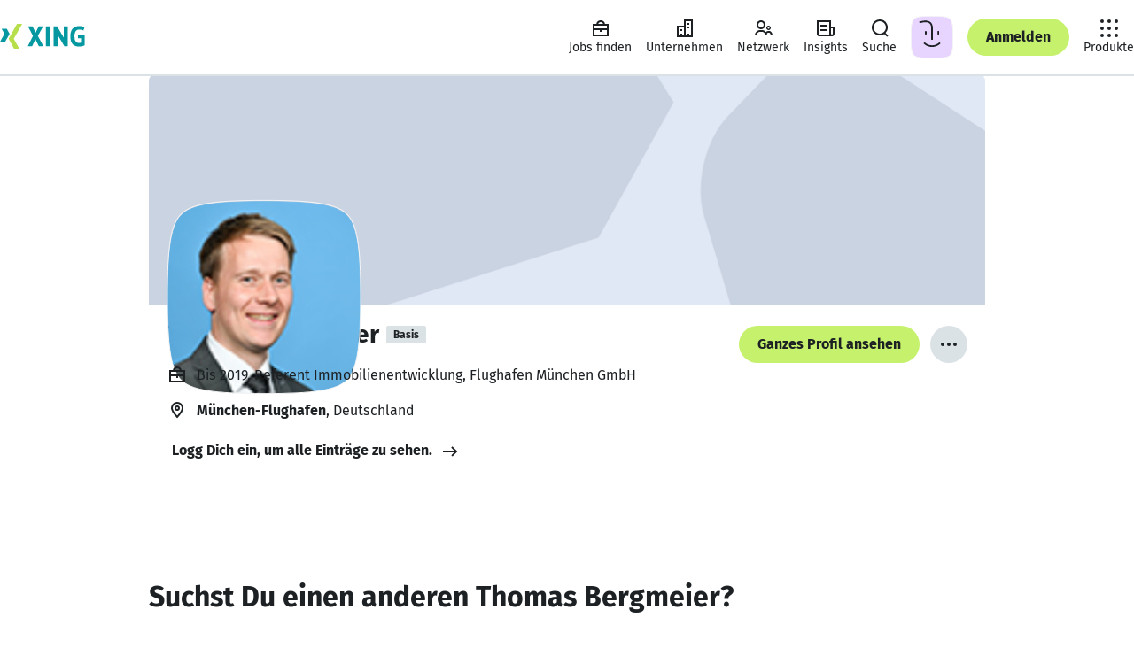

--- FILE ---
content_type: application/javascript; charset=utf-8
request_url: https://static.xingcdn.com/crate/runtime/chunk-753b3255b5b2abca.js
body_size: 1619
content:
"use strict";(globalThis.webpackChunk_xing_com_crate_runtime_browser=globalThis.webpackChunk_xing_com_crate_runtime_browser||[]).push([["225"],{11931:function(e,t,r){r.r(t),r.d(t,{FormattedDateParts:()=>z,FormattedMessage:()=>C,FormattedTimeParts:()=>K,defineMessages:()=>L,FormattedList:()=>j,FormattedTime:()=>H,FormattedDateTimeRange:()=>x,IntlContext:()=>v.ob,InvalidConfigError:()=>R.uo,createIntl:()=>p.E,MessageFormatError:()=>R.Ho,FormattedNumber:()=>O,UnsupportedFormatterError:()=>R.OC,FormattedDisplayName:()=>q,RawIntlProvider:()=>v.Kq,IntlProvider:()=>p.A,MissingDataError:()=>R.hr,MissingTranslationError:()=>R.sb,createIntlCache:()=>w.MT,FormattedDate:()=>k,FormattedListParts:()=>d,FormattedPlural:()=>D,ReactIntlError:()=>R.Ar,ReactIntlErrorCode:()=>R.lo,FormattedRelativeTime:()=>b,useIntl:()=>s.A,defineMessage:()=>S,injectIntl:()=>v.Ay,FormattedNumberParts:()=>l});var a,n,o,u,i=r(75061),m=r(35844),s=r(80978);(a=o||(o={})).formatDate="FormattedDate",a.formatTime="FormattedTime",a.formatNumber="FormattedNumber",a.formatList="FormattedList",a.formatDisplayName="FormattedDisplayName",(n=u||(u={})).formatDate="FormattedDateParts",n.formatTime="FormattedTimeParts",n.formatNumber="FormattedNumberParts",n.formatList="FormattedListParts";var l=function(e){var t=(0,s.A)(),r=e.value,a=e.children,n=(0,i.__rest)(e,["value","children"]);return a(t.formatNumberToParts(r,n))};l.displayName="FormattedNumberParts";var d=function(e){var t=(0,s.A)(),r=e.value,a=e.children,n=(0,i.__rest)(e,["value","children"]);return a(t.formatListToParts(r,n))};function c(e){var t=function(t){var r=(0,s.A)(),a=t.value,n=t.children,o=(0,i.__rest)(t,["value","children"]),u="string"==typeof a?new Date(a||0):a;return n("formatDate"===e?r.formatDateToParts(u,o):r.formatTimeToParts(u,o))};return t.displayName=u[e],t}function f(e){var t=function(t){var r=(0,s.A)(),a=t.value,n=t.children,o=(0,i.__rest)(t,["value","children"]),u=r[e](a,o);if("function"==typeof n)return n(u);var l=r.textComponent||m.Fragment;return m.createElement(l,null,u)};return t.displayName=o[e],t}l.displayName="FormattedNumberParts";var v=r(79638),p=r(17636),F=r(58432);function h(e){var t=Math.abs(e);return t<60?"second":t<3600?"minute":t<86400?"hour":"day"}function g(e){switch(e){case"second":return 1;case"minute":return 60;case"hour":return 3600;default:return 86400}}var _=["second","minute","hour"];function y(e){return void 0===e&&(e="second"),_.indexOf(e)>-1}var T=function(e){var t=(0,s.A)(),r=t.formatRelativeTime,a=t.textComponent,n=e.children,o=r(e.value||0,e.unit,(0,i.__rest)(e,["children","value","unit"]));return"function"==typeof n?n(o):a?m.createElement(a,null,o):m.createElement(m.Fragment,null,o)},N=function(e){var t,r=e.value,a=e.unit,n=e.updateIntervalInSeconds,o=(0,i.__rest)(e,["value","unit","updateIntervalInSeconds"]);(0,F.V1)(!n||!!(n&&y(a)),"Cannot schedule update with unit longer than hour");var u=m.useState(),s=u[0],l=u[1],d=m.useState(0),c=d[0],f=d[1],v=m.useState(0),p=v[0],_=v[1];(a!==s||r!==c)&&(f(r||0),l(a),_(y(a)?function(e,t){if(!e)return 0;switch(t){case"second":return e;case"minute":return 60*e;default:return 3600*e}}(r,a):0)),m.useEffect(function(){function e(){clearTimeout(t)}if(e(),!n||!y(a))return e;var r=p-n,o=h(r);if("day"===o)return e;var u=g(o),i=r%u,m=r-i,s=m>=p?m-u:m,l=Math.abs(s-p);return p!==s&&(t=setTimeout(function(){return _(s)},1e3*l)),e},[p,n,a]);var N=r||0,b=a;if(y(a)&&"number"==typeof p&&n){var P=g(b=h(p));N=Math.round(p/P)}return m.createElement(T,(0,i.__assign)({value:N,unit:b},o))};N.displayName="FormattedRelativeTime",N.defaultProps={value:0,unit:"second"};let b=N;var P=function(e){var t=(0,s.A)(),r=t.formatPlural,a=t.textComponent,n=e.value,o=e.other,u=e.children,i=r(n,e),l=e[i]||o;return"function"==typeof u?u(l):a?m.createElement(a,null,l):l};P.defaultProps={type:"cardinal"},P.displayName="FormattedPlural";let D=P;var E=r(34528);function M(e){var t=(0,s.A)(),r=t.formatMessage,a=t.textComponent,n=void 0===a?m.Fragment:a,o=e.id,u=e.description,i=e.defaultMessage,l=e.values,d=e.children,c=e.tagName,f=void 0===c?n:c,v=r({id:o,description:u,defaultMessage:i},l,{ignoreTag:e.ignoreTag});return"function"==typeof d?d(Array.isArray(v)?v:[v]):f?m.createElement(f,null,m.Children.toArray(v)):m.createElement(m.Fragment,null,v)}M.displayName="FormattedMessage";var A=m.memo(M,function(e,t){var r=e.values,a=(0,i.__rest)(e,["values"]),n=t.values,o=(0,i.__rest)(t,["values"]);return(0,E.bN)(n,r)&&(0,E.bN)(a,o)});A.displayName="MemoizedFormattedMessage";let C=A;var I=function(e){var t=(0,s.A)(),r=e.from,a=e.to,n=e.children,o=(0,i.__rest)(e,["from","to","children"]),u=t.formatDateTimeRange(r,a,o);if("function"==typeof n)return n(u);var l=t.textComponent||m.Fragment;return m.createElement(l,null,u)};I.displayName="FormattedDateTimeRange";let x=I;var w=r(10747),R=r(24880);function L(e){return e}function S(e){return e}var k=f("formatDate"),H=f("formatTime"),O=f("formatNumber"),j=f("formatList"),q=f("formatDisplayName"),z=c("formatDate"),K=c("formatTime")},80978:function(e,t,r){r.d(t,{A:()=>u});var a=r(35844),n=r(79638),o=r(34528);function u(){var e=a.useContext(n.ob);return(0,o.HM)(e),e}}}]);
//# sourceMappingURL=chunk-753b3255b5b2abca.js.map

--- FILE ---
content_type: application/javascript; charset=utf-8
request_url: https://static.xingcdn.com/crate/runtime/chunk-5a2b7881989e4500.js
body_size: 10124
content:
"use strict";(globalThis.webpackChunk_xing_com_crate_runtime_browser=globalThis.webpackChunk_xing_com_crate_runtime_browser||[]).push([["707"],{49073:function(e,t,r){r.r(t),r.d(t,{makeReference:()=>I.WU,isReference:()=>I.A_,execute:()=>D.g,resetApolloContext:()=>eo.E,useSubscription:()=>eH,rewriteURIForGET:()=>F.E,parseAndCheckHttpResponse:()=>E.OQ,enableExperimentalFragmentVariables:()=>$,useReactiveVar:()=>eU,MissingFieldError:()=>b.Z,defaultPrinter:()=>M.i1,useLazyQuery:()=>eI,getApolloContext:()=>eo.l,disableFragmentWarnings:()=>Z,useLoadableQuery:()=>th,ObservableQuery:()=>f.U,parser:()=>eg,selectHttpOptionsAndBodyInternal:()=>M.HY,useReadQuery:()=>tg,useSuspenseQuery:()=>ti,split:()=>P,isNetworkRequestSettled:()=>p.D2,throwServerError:()=>L.A,fallbackHttpConfig:()=>M.R4,ApolloProvider:()=>er.X,createSignalIfSupported:()=>R,useQueryRefHandlers:()=>tv,DocumentTransform:()=>N.c,NetworkStatus:()=>p.pT,mergeOptions:()=>l.l,createQueryPreloader:()=>tm,serializeFetchParameter:()=>S.Y,disableExperimentalFragmentVariables:()=>ee,ApolloLink:()=>_.C,ApolloClient:()=>c.R,createHttpLink:()=>Q.$,concat:()=>C,ApolloConsumer:()=>es,defaultDataIdFromObject:()=>g.or,makeVar:()=>y.UT,selectURI:()=>O.z,InMemoryCache:()=>v.D,skipToken:()=>tn,useApolloClient:()=>eu,operationName:()=>eb,ApolloError:()=>d.K4,useFragment:()=>eB,checkFetcher:()=>T.S,fromError:()=>x.N,useSuspenseFragment:()=>tf,Observable:()=>j.c,gql:()=>J,fromPromise:()=>A,Cache:()=>o,useQuery:()=>eS,HttpLink:()=>q.P,selectHttpOptionsAndBody:()=>M.Wz,from:()=>w,isApolloError:()=>d.Mn,empty:()=>k,ApolloCache:()=>h.k,DocumentType:()=>s,setLogVerbosity:()=>z.Q9,useMutation:()=>ez,toPromise:()=>V,useBackgroundQuery:()=>ta,resetCaches:()=>X});var n,i,o,s,u,a,c=r(17313),l=r(37342),f=r(59311),p=r(21409),d=r(11101);o||(o={});var h=r(37764),v=r(10994),b=r(42907),g=r(58020),y=r(47344),m=r(53401),_=r(27078),k=_.C.empty,w=_.C.from,P=_.C.split,C=_.C.concat,D=r(35427),E=r(5295),S=r(79086),M=r(65676),T=r(89908),R=function(){if("undefined"==typeof AbortController)return{controller:!1,signal:!1};var e=new AbortController,t=e.signal;return{controller:e,signal:t}},O=r(58381),Q=r(4869),q=r(87639),F=r(91416),x=r(31170);function V(e){var t=!1;return new Promise(function(r,n){e.subscribe({next:function(e){t?!1!==globalThis.__DEV__&&m.V1.warn(45):(t=!0,r(e))},error:n})})}var j=r(54095);function A(e){return new j.c(function(t){e.then(function(e){t.next(e),t.complete()}).catch(t.error.bind(t))})}var L=r(79997),N=r(26131),I=r(85956),z=r(13882),K=r(75061),H=r(92934),U=new Map,W=new Map,B=!0,G=!1;function Y(e){return e.replace(/[\s,]+/g," ").trim()}function J(e){for(var t=[],r=1;r<arguments.length;r++)t[r-1]=arguments[r];"string"==typeof e&&(e=[e]);var n=e[0];return t.forEach(function(t,r){t&&"Document"===t.kind?n+=t.loc.source.body:n+=t,n+=e[r+1]}),function(e){var t=Y(e);if(!U.has(t)){var r,n,i,o,s,u=(0,H.qg)(e,{experimentalFragmentVariables:G,allowLegacyFragmentVariables:G});if(!u||"Document"!==u.kind)throw Error("Not a valid GraphQL document.");U.set(t,((o=new Set((r=new Set,n=[],u.definitions.forEach(function(e){if("FragmentDefinition"===e.kind){var t,i=e.name.value,o=Y((t=e.loc).source.body.substring(t.start,t.end)),s=W.get(i);s&&!s.has(o)?B&&console.warn("Warning: fragment with name "+i+" already exists.\ngraphql-tag enforces all fragment names across your application to be unique; read more about\nthis in the docs: http://dev.apollodata.com/core/fragments.html#unique-names"):s||W.set(i,s=new Set),s.add(o),r.has(o)||(r.add(o),n.push(e))}else n.push(e)}),i=(0,K.__assign)((0,K.__assign)({},u),{definitions:n})).definitions)).forEach(function(e){e.loc&&delete e.loc,Object.keys(e).forEach(function(t){var r=e[t];r&&"object"==typeof r&&o.add(r)})}),(s=i.loc)&&(delete s.startToken,delete s.endToken),i))}return U.get(t)}(n)}function X(){U.clear(),W.clear()}function Z(){B=!1}function $(){G=!0}function ee(){G=!1}var et=J;(n=J||(J={})).gql=et,n.resetCaches=X,n.disableFragmentWarnings=Z,n.enableExperimentalFragmentVariables=$,n.disableExperimentalFragmentVariables=ee,J.default=J,(0,z.Q9)(!1!==globalThis.__DEV__?"log":"silent");var er=r(92975),en=r(43219),ei=r.t(en,2),eo=r(55151),es=function(e){var t=(0,eo.l)();return en.createElement(t.Consumer,null,function(t){return(0,m.V1)(t&&t.client,53),e.children(t.client)})};function eu(e){var t=en.useContext((0,eo.l)()),r=e||t.client;return(0,m.V1)(!!r,58),r}var ea=r(86389),ec=!1,el=ei.useSyncExternalStore||function(e,t,r){var n=t();!1===globalThis.__DEV__||ec||n===t()||(ec=!0,!1!==globalThis.__DEV__&&m.V1.error(68));var i=en.useState({inst:{value:n,getSnapshot:t}}),o=i[0].inst,s=i[1];return ea.JR?en.useLayoutEffect(function(){Object.assign(o,{value:n,getSnapshot:t}),ef(o)&&s({inst:o})},[e,n,t]):Object.assign(o,{value:n,getSnapshot:t}),en.useEffect(function(){return ef(o)&&s({inst:o}),e(function(){ef(o)&&s({inst:o})})},[e]),n};function ef(e){var t=e.value,r=e.getSnapshot;try{return t!==r()}catch(e){return!0}}var ep=r(82111),ed=r(9317),eh=r(50502),ev=r(34393);function eb(e){var t;switch(e){case s.Query:t="Query";break;case s.Mutation:t="Mutation";break;case s.Subscription:t="Subscription"}return t}function eg(e){u||(u=new ed.A(eh.v.parser||1e3));var t,r,n=u.get(e);if(n)return n;(0,m.V1)(!!e&&!!e.kind,70,e);for(var i=[],o=[],a=[],c=[],l=0,f=e.definitions;l<f.length;l++){var p=f[l];if("FragmentDefinition"===p.kind){i.push(p);continue}if("OperationDefinition"===p.kind)switch(p.operation){case"query":o.push(p);break;case"mutation":a.push(p);break;case"subscription":c.push(p)}}(0,m.V1)(!i.length||o.length||a.length||c.length,71),(0,m.V1)(o.length+a.length+c.length<=1,72,e,o.length,c.length,a.length),r=o.length?s.Query:s.Mutation,o.length||a.length||(r=s.Subscription);var d=o.length?o:a.length?a:c;(0,m.V1)(1===d.length,73,e,d.length);var h=d[0];t=h.variableDefinitions||[];var v={name:h.name&&"Name"===h.name.kind?h.name.value:"data",type:r,variables:t};return u.set(e,v),v}function ey(e,t){var r=eg(e),n=eb(t),i=eb(r.type);(0,m.V1)(r.type===t,74,n,n,i)}(i=s||(s={}))[i.Query=0]="Query",i[i.Mutation=1]="Mutation",i[i.Subscription=2]="Subscription",eg.resetCache=function(){u=void 0},!1!==globalThis.__DEV__&&(0,ev.D_)("parser",function(){return u?u.size:0});var em=r(97839),e_=r(88038),ek=r(46151),ew=Symbol.for("apollo.hook.wrappers");function eP(e,t,r){var n=r.queryManager,i=n&&n[ew],o=i&&i[e];return o?o(t):t}var eC=Object.prototype.hasOwnProperty;function eD(){}var eE=Symbol();function eS(e,t){return void 0===t&&(t=Object.create(null)),eP("useQuery",eM,eu(t&&t.client))(e,t)}function eM(e,t){var r=eT(e,t),n=r.result,i=r.obsQueryFields;return en.useMemo(function(){return(0,K.__assign)((0,K.__assign)({},n),i)},[n,i])}function eT(e,t){var r,n,i,o,u,a,c,l,d,h,v,b,g,y,m,_,k,w,P,C,D,E,S=eu(t.client),M=en.useContext((0,eo.l)()).renderPromises,T=!!M,R=S.disableNetworkFetches,O=!1!==t.ssr&&!t.skip,Q=t.partialRefetch,q=eR(S,e,t,T),F=function(e,t,r,n,i){function o(o){var u;return ey(t,s.Query),{client:e,query:t,observable:n&&n.getSSRObservable(i())||f.U.inactiveOnCreation.withValue(!n,function(){return e.watchQuery(eO(void 0,e,r,i()))}),resultData:{previousData:null==(u=null==o?void 0:o.resultData.current)?void 0:u.data}}}var u=en.useState(o),a=u[0],c=u[1];function l(e){Object.assign(a.observable,((t={})[eE]=e,t));var t,r,n=a.resultData;c((0,K.__assign)((0,K.__assign)({},a),{query:e.query,resultData:Object.assign(n,{previousData:(null==(r=n.current)?void 0:r.data)||n.previousData,current:void 0})}))}if(e!==a.client||t!==a.query){var p=o(a);return c(p),[p,l]}return[a,l]}(S,e,t,M,q),x=F[0],V=x.observable,j=x.resultData,A=F[1],L=q(V);r=j,n=V,i=S,o=t,u=L,n[eE]&&!(0,ep.L)(n[eE],u)&&(n.reobserve(eO(n,i,o,u)),r.previousData=(null==(a=r.current)?void 0:a.data)||r.previousData,r.current=void 0),n[eE]=u;var N=en.useMemo(function(){var e;return{refetch:(e=V).refetch.bind(e),reobserve:e.reobserve.bind(e),fetchMore:e.fetchMore.bind(e),updateQuery:e.updateQuery.bind(e),startPolling:e.startPolling.bind(e),stopPolling:e.stopPolling.bind(e),subscribeToMore:e.subscribeToMore.bind(e)}},[V]);return c=V,l=M,d=O,l&&d&&(l.registerSSRObservable(c),c.getCurrentResult().loading&&l.addObservableQueryPromise(c)),{result:(h=j,v=V,b=S,g=t,y=L,m=R,_=Q,k=T,w={onCompleted:t.onCompleted||eD,onError:t.onError||eD},P=en.useRef(w),en.useEffect(function(){P.current=w}),C=(k||m)&&!1===g.ssr&&!g.skip?ej:g.skip||"standby"===y.fetchPolicy?eA:void 0,D=h.previousData,E=en.useMemo(function(){return C&&eV(C,D,v,b)},[b,v,C,D]),el(en.useCallback(function(e){if(k)return function(){};var t=function(){var t=h.current,r=v.getCurrentResult();t&&t.loading===r.loading&&t.networkStatus===r.networkStatus&&(0,ep.L)(t.data,r.data)||eQ(r,h,v,b,_,e,P.current)},r=function(i){if(n.current.unsubscribe(),n.current=v.resubscribeAfterError(t,r),!eC.call(i,"graphQLErrors"))throw i;var o=h.current;(!o||o&&o.loading||!(0,ep.L)(i,o.error))&&eQ({data:o&&o.data,error:i,loading:!1,networkStatus:p.pT.error},h,v,b,_,e,P.current)},n={current:v.subscribe(t,r)};return function(){setTimeout(function(){return n.current.unsubscribe()})}},[m,k,v,h,_,b]),function(){return E||eq(h,v,P.current,_,b)},function(){return E||eq(h,v,P.current,_,b)})),obsQueryFields:N,observable:V,resultData:j,client:S,onQueryExecuted:A}}function eR(e,t,r,n){void 0===r&&(r={});var i=r.skip,o=(r.ssr,r.onCompleted,r.onError,r.defaultOptions),s=(0,K.__rest)(r,["skip","ssr","onCompleted","onError","defaultOptions"]);return function(r){var u=Object.assign(s,{query:t});return n&&("network-only"===u.fetchPolicy||"cache-and-network"===u.fetchPolicy)&&(u.fetchPolicy="cache-first"),u.variables||(u.variables={}),i?(u.initialFetchPolicy=u.initialFetchPolicy||u.fetchPolicy||eF(o,e.defaultOptions),u.fetchPolicy="standby"):u.fetchPolicy||(u.fetchPolicy=(null==r?void 0:r.options.initialFetchPolicy)||eF(o,e.defaultOptions)),u}}function eO(e,t,r,n){var i=[],o=t.defaultOptions.watchQuery;return o&&i.push(o),r.defaultOptions&&i.push(r.defaultOptions),i.push((0,em.o)(e&&e.options,n)),i.reduce(l.l)}function eQ(e,t,r,n,i,o,s){var u,a,c,l=t.current;l&&l.data&&(t.previousData=l.data),!e.error&&(0,e_.E)(e.errors)&&(e.error=new d.K4({graphQLErrors:e.errors})),t.current=eV((u=e,a=r,c=i,u.partial&&c&&!u.loading&&(!u.data||0===Object.keys(u.data).length)&&"cache-only"!==a.options.fetchPolicy?(a.refetch(),(0,K.__assign)((0,K.__assign)({},u),{loading:!0,networkStatus:p.pT.refetch})):u),t.previousData,r,n),o(),function(e,t,r){if(!e.loading){var n=ex(e);Promise.resolve().then(function(){n?r.onError(n):e.data&&t!==e.networkStatus&&e.networkStatus===p.pT.ready&&r.onCompleted(e.data)}).catch(function(e){!1!==globalThis.__DEV__&&m.V1.warn(e)})}}(e,null==l?void 0:l.networkStatus,s)}function eq(e,t,r,n,i){return e.current||eQ(t.getCurrentResult(),e,t,i,n,function(){},r),e.current}function eF(e,t){var r;return(null==e?void 0:e.fetchPolicy)||(null==(r=null==t?void 0:t.watchQuery)?void 0:r.fetchPolicy)||"cache-first"}function ex(e){return(0,e_.E)(e.errors)?new d.K4({graphQLErrors:e.errors}):e.error}function eV(e,t,r,n){var i=e.data,o=(e.partial,(0,K.__rest)(e,["data","partial"]));return(0,K.__assign)((0,K.__assign)({data:i},o),{client:n,observable:r,variables:r.variables,called:e!==ej&&e!==eA,previousData:t})}var ej=(0,ek.G)({loading:!0,data:void 0,error:void 0,networkStatus:p.pT.loading}),eA=(0,ek.G)({loading:!1,data:void 0,error:void 0,networkStatus:p.pT.ready}),eL=ea.Sw?en.useLayoutEffect:en.useEffect,eN=["refetch","reobserve","fetchMore","updateQuery","startPolling","stopPolling","subscribeToMore"];function eI(e,t){var r,n=en.useRef(void 0),i=en.useRef(void 0),o=en.useRef(void 0),s=(0,l.l)(t,n.current||{}),u=null!=(r=null==s?void 0:s.query)?r:e;i.current=t,o.current=u;var a=(0,K.__assign)((0,K.__assign)({},s),{skip:!n.current}),c=eT(u,a),f=c.obsQueryFields,p=c.result,d=c.client,h=c.resultData,v=c.observable,b=c.onQueryExecuted,g=v.options.initialFetchPolicy||eF(a.defaultOptions,d.defaultOptions),y=en.useReducer(function(e){return e+1},0)[1],m=en.useMemo(function(){for(var e={},t=0;t<eN.length;t++)!function(t){var r=f[t];e[t]=function(){return n.current||(n.current=Object.create(null),y()),r.apply(this,arguments)}}(eN[t]);return e},[y,f]),_=!!n.current,k=en.useMemo(function(){return(0,K.__assign)((0,K.__assign)((0,K.__assign)({},p),m),{called:_})},[p,m,_]),w=en.useCallback(function(e){n.current=e?(0,K.__assign)((0,K.__assign)({},e),{fetchPolicy:e.fetchPolicy||g}):{fetchPolicy:g};var t,r,s,a,c,f,p,y,_=(0,l.l)(i.current,(0,K.__assign)({query:o.current},n.current)),k=(t=h,r=v,s=d,a=u,c=(0,K.__assign)((0,K.__assign)({},_),{skip:!1}),f=b,p=eR(s,c.query||a,c,!1)(r),y=r.reobserveAsConcast(eO(r,s,c,p)),f(p),new Promise(function(e){var n;y.subscribe({next:function(e){n=e},error:function(){e(eV(r.getCurrentResult(),t.previousData,r,s))},complete:function(){e(eV(r.maskResult(n),t.previousData,r,s))}})})).then(function(e){return Object.assign(e,m)});return k.catch(function(){}),k},[d,u,m,g,v,h,b]),P=en.useRef(w);return eL(function(){P.current=w}),[en.useCallback(function(){for(var e=[],t=0;t<arguments.length;t++)e[t]=arguments[t];return P.current.apply(P,e)},[]),k]}function ez(e,t){var r=eu(null==t?void 0:t.client);ey(e,s.Mutation);var n=en.useState({called:!1,loading:!1,client:r}),i=n[0],o=n[1],u=en.useRef({result:i,mutationId:0,isMounted:!0,client:r,mutation:e,options:t});eL(function(){Object.assign(u.current,{client:r,options:t,mutation:e})});var a=en.useCallback(function(e){void 0===e&&(e={});var t=u.current,r=t.options,n=t.mutation,i=(0,K.__assign)((0,K.__assign)({},r),{mutation:n}),s=e.client||u.current.client;u.current.result.loading||i.ignoreResults||!u.current.isMounted||o(u.current.result={loading:!0,error:void 0,data:void 0,called:!0,client:s});var a=++u.current.mutationId,c=(0,l.l)(i,e);return s.mutate(c).then(function(t){var r,n,i=t.data,l=t.errors,f=l&&l.length>0?new d.K4({graphQLErrors:l}):void 0,p=e.onError||(null==(r=u.current.options)?void 0:r.onError);if(f&&p&&p(f,c),a===u.current.mutationId&&!c.ignoreResults){var h={called:!0,loading:!1,data:i,error:f,client:s};u.current.isMounted&&!(0,ep.L)(u.current.result,h)&&o(u.current.result=h)}var v=e.onCompleted||(null==(n=u.current.options)?void 0:n.onCompleted);return f||null==v||v(t.data,c),t},function(t){if(a===u.current.mutationId&&u.current.isMounted){var r,n={loading:!1,error:t,data:void 0,called:!0,client:s};(0,ep.L)(u.current.result,n)||o(u.current.result=n)}var i=e.onError||(null==(r=u.current.options)?void 0:r.onError);if(i)return i(t,c),{data:void 0,errors:t};throw t})},[]),c=en.useCallback(function(){if(u.current.isMounted){var e={called:!1,loading:!1,client:u.current.client};Object.assign(u.current,{mutationId:0,result:e}),o(e)}},[]);return en.useEffect(function(){var e=u.current;return e.isMounted=!0,function(){e.isMounted=!1}},[]),[a,(0,K.__assign)({reset:c},i)]}function eK(e,t){var r=en.useRef(void 0);return r.current&&(0,ep.L)(r.current.deps,t)||(r.current={value:e(),deps:t}),r.current.value}function eH(e,t){void 0===t&&(t=Object.create(null));var r=en.useRef(!1),n=eu(t.client);ey(e,s.Subscription),!r.current&&(r.current=!0,t.onSubscriptionData&&!1!==globalThis.__DEV__&&m.V1.warn(t.onData?61:62),t.onSubscriptionComplete&&!1!==globalThis.__DEV__&&m.V1.warn(t.onComplete?63:64));var i=t.skip,o=t.fetchPolicy,u=t.errorPolicy,a=t.shouldResubscribe,c=t.context,l=t.extensions,f=t.ignoreResults,p=eK(function(){return t.variables},[t.variables]),h=function(){var t,r,i,s,a;return t=n,i={query:e,variables:r=p,fetchPolicy:o,errorPolicy:u,context:c,extensions:l},s=(0,K.__assign)((0,K.__assign)({},i),{client:t,result:{loading:!0,data:void 0,error:void 0,variables:r},setResult:function(e){s.result=e}}),a=null,Object.assign(new j.c(function(e){a||(a=t.subscribe(i));var r=a.subscribe(e);return function(){return r.unsubscribe()}}),{__:s})},v=en.useState(t.skip?null:h),b=v[0],g=v[1],y=en.useRef(h);eL(function(){y.current=h}),i?b&&g(b=null):b&&(n===b.__.client&&e===b.__.query&&o===b.__.fetchPolicy&&u===b.__.errorPolicy&&(0,ep.L)(p,b.__.variables)||("function"==typeof a?!!a(t):a)===!1)||g(b=h());var _=en.useRef(t);en.useEffect(function(){_.current=t});var k=!i&&!f,w=en.useMemo(function(){return{loading:k,error:void 0,data:void 0,variables:p}},[k,p]),P=en.useRef(f);eL(function(){P.current=f});var C=el(en.useCallback(function(e){if(!b)return function(){};var t=!1,r=b.__.variables,n=b.__.client,i=b.subscribe({next:function(i){if(!t){var o,s,u={loading:!1,data:i.data,error:ex(i),variables:r};b.__.setResult(u),P.current||e(),u.error?null==(s=(o=_.current).onError)||s.call(o,u.error):_.current.onData?_.current.onData({client:n,data:u}):_.current.onSubscriptionData&&_.current.onSubscriptionData({client:n,subscriptionData:u})}},error:function(n){var i,o;n=n instanceof d.K4?n:new d.K4({protocolErrors:[n]}),t||(b.__.setResult({loading:!1,data:void 0,error:n,variables:r}),P.current||e(),null==(o=(i=_.current).onError)||o.call(i,n))},complete:function(){!t&&(_.current.onComplete?_.current.onComplete():_.current.onSubscriptionComplete&&_.current.onSubscriptionComplete())}});return function(){t=!0,setTimeout(function(){i.unsubscribe()})}},[b]),function(){return!b||i||f?w:b.__.result},function(){return w}),D=en.useCallback(function(){(0,m.V1)(!_.current.skip,65),g(y.current())},[_,y]);return en.useMemo(function(){return(0,K.__assign)((0,K.__assign)({},C),{restart:D})},[C,D])}function eU(e){return el(en.useCallback(function(t){return e.onNextChange(function r(){t(),e.onNextChange(r)})},[e]),e,e)}var eW=r(32276);function eB(e){return eP("useFragment",eG,eu(e.client))(e)}function eG(e){var t=eu(e.client),r=t.cache,n=e.from,i=(0,K.__rest)(e,["from"]),o=en.useMemo(function(){return"string"==typeof n?n:null===n?null:r.identify(n)},[r,n]),s=eK(function(){return(0,K.__assign)((0,K.__assign)({},i),{from:o})},[i,o]),u=en.useMemo(function(){var e=s.fragment,r=s.fragmentName,n=s.from,i=s.optimistic;if(null===n)return{result:eY({result:{},complete:!1})};var o=t.cache,u=o.diff((0,K.__assign)((0,K.__assign)({},s),{returnPartialData:!0,id:n,query:o.getFragmentDoc(e,r),optimistic:void 0===i||i}));return{result:eY((0,K.__assign)((0,K.__assign)({},u),{result:t.queryManager.maskFragment({fragment:e,fragmentName:r,data:u.result})}))}},[t,s]),a=en.useCallback(function(){return u.result},[u]);return el(en.useCallback(function(e){var r=0,n=null===s.from?null:t.watchFragment(s).subscribe({next:function(t){(0,ep.A)(t,u.result)||(u.result=t,clearTimeout(r),r=setTimeout(e))}});return function(){null==n||n.unsubscribe(),clearTimeout(r)}},[t,s,u]),a,a)}function eY(e){var t={data:e.result,complete:!!e.complete};return e.missing&&(t.missing=(0,eW.IM)(e.missing.map(function(e){return e.missing}))),t}function eJ(e){var t=Promise.resolve(e);return t.status="fulfilled",t.value=e,t}function eX(e){return"status"in e||(e.status="pending",e.then(function(t){"pending"===e.status&&(e.status="fulfilled",e.value=t)},function(t){"pending"===e.status&&(e.status="rejected",e.reason=t)})),e}var eZ=ei.use||function(e){var t=eX(e);switch(t.status){case"pending":throw t;case"rejected":throw t.reason;case"fulfilled":return t.value}},e$=r(36283),e0=r(71657),e1=Symbol.for("apollo.internal.queryRef"),e3=Symbol.for("apollo.internal.refPromise");function e9(e){var t,r=((t={toPromise:function(){return e7(r).then(function(){return r})}})[e1]=e,t[e3]=e.promise,t);return r}function e4(e){(0,e0.V1)(!e||e1 in e,69)}function e7(e){var t=e[e1];return"fulfilled"===t.promise.status?t.promise:e[e3]}var e5=["canonizeResults","context","errorPolicy","fetchPolicy","refetchWritePolicy","returnPartialData"],e6=function(){function e(e,t){var r=this;this.key={},this.listeners=new Set,this.references=0,this.softReferences=0,this.handleNext=this.handleNext.bind(this),this.handleError=this.handleError.bind(this),this.dispose=this.dispose.bind(this),this.observable=e,t.onDispose&&(this.onDispose=t.onDispose),this.setResult(),this.subscribeToQuery();var n=function(){var e;r.references||(r.autoDisposeTimeoutId=setTimeout(r.dispose,null!=(e=t.autoDisposeTimeoutMs)?e:3e4))};this.promise.then(n,n)}return Object.defineProperty(e.prototype,"disposed",{get:function(){return this.subscription.closed},enumerable:!1,configurable:!0}),Object.defineProperty(e.prototype,"watchQueryOptions",{get:function(){return this.observable.options},enumerable:!1,configurable:!0}),e.prototype.reinitialize=function(){var e=this.observable,t=this.watchQueryOptions.fetchPolicy,r="no-cache"===t||"standby"===t;try{if(r?e.silentSetOptions({fetchPolicy:"standby"}):(e.resetLastResults(),e.silentSetOptions({fetchPolicy:"cache-first"})),this.subscribeToQuery(),r)return;e.resetDiff(),this.setResult()}finally{e.silentSetOptions({fetchPolicy:t})}},e.prototype.retain=function(){var e=this;this.references++,clearTimeout(this.autoDisposeTimeoutId);var t=!1;return function(){t||(t=!0,e.references--,setTimeout(function(){e.references||e.dispose()}))}},e.prototype.softRetain=function(){var e=this;this.softReferences++;var t=!1;return function(){t||(t=!0,e.softReferences--,setTimeout(function(){e.softReferences||e.references||e.dispose()}))}},e.prototype.didChangeOptions=function(e){var t=this;return e5.some(function(r){return r in e&&!(0,ep.L)(t.watchQueryOptions[r],e[r])})},e.prototype.applyOptions=function(e){var t=this.watchQueryOptions,r=t.fetchPolicy,n=t.canonizeResults;return"standby"===r&&r!==e.fetchPolicy?this.initiateFetch(this.observable.reobserve(e)):(this.observable.silentSetOptions(e),n!==e.canonizeResults&&(this.result=(0,K.__assign)((0,K.__assign)({},this.result),this.observable.getCurrentResult()),this.promise=eJ(this.result))),this.promise},e.prototype.listen=function(e){var t=this;return this.listeners.add(e),function(){t.listeners.delete(e)}},e.prototype.refetch=function(e){return this.initiateFetch(this.observable.refetch(e))},e.prototype.fetchMore=function(e){return this.initiateFetch(this.observable.fetchMore(e))},e.prototype.dispose=function(){this.subscription.unsubscribe(),this.onDispose()},e.prototype.onDispose=function(){},e.prototype.handleNext=function(e){var t;if("pending"===this.promise.status)void 0===e.data&&(e.data=this.result.data),this.result=e,null==(t=this.resolve)||t.call(this,e);else{if(e.data===this.result.data&&e.networkStatus===this.result.networkStatus)return;void 0===e.data&&(e.data=this.result.data),this.result=e,this.promise=eJ(e),this.deliver(this.promise)}},e.prototype.handleError=function(e){var t,r;(this.subscription.unsubscribe(),this.subscription=this.observable.resubscribeAfterError(this.handleNext,this.handleError),"pending"===this.promise.status)?null==(t=this.reject)||t.call(this,e):(this.promise=((r=Promise.reject(e)).catch(function(){}),r.status="rejected",r.reason=e,r),this.deliver(this.promise))},e.prototype.deliver=function(e){this.listeners.forEach(function(t){return t(e)})},e.prototype.initiateFetch=function(e){var t=this;return this.promise=this.createPendingPromise(),this.promise.catch(function(){}),e.then(function(){setTimeout(function(){var e;"pending"===t.promise.status&&(t.result=t.observable.getCurrentResult(),null==(e=t.resolve)||e.call(t,t.result))})}).catch(function(e){var r;return null==(r=t.reject)?void 0:r.call(t,e)}),e},e.prototype.subscribeToQuery=function(){var e=this;this.subscription=this.observable.filter(function(t){return!(0,ep.L)(t.data,{})&&!(0,ep.L)(t,e.result)}).subscribe(this.handleNext,this.handleError)},e.prototype.setResult=function(){var e=this.observable.getCurrentResult(!1);(0,ep.L)(e,this.result)||(this.result=e,this.promise=e.data&&(!e.partial||this.watchQueryOptions.returnPartialData)?eJ(e):this.createPendingPromise())},e.prototype.createPendingPromise=function(){var e=this;return eX(new Promise(function(t,r){e.resolve=t,e.reject=r}))},e}(),e2=function(){function e(e,t,r){var n=this;this.key={},this.listeners=new Set,this.references=0,this.dispose=this.dispose.bind(this),this.handleNext=this.handleNext.bind(this),this.handleError=this.handleError.bind(this),this.observable=e.watchFragment(t),r.onDispose&&(this.onDispose=r.onDispose);var i=this.getDiff(e,t),o=function(){var e;n.references||(n.autoDisposeTimeoutId=setTimeout(n.dispose,null!=(e=r.autoDisposeTimeoutMs)?e:3e4))};this.promise=i.complete?eJ(i.result):this.createPendingPromise(),this.subscribeToFragment(),this.promise.then(o,o)}return e.prototype.listen=function(e){var t=this;return this.listeners.add(e),function(){t.listeners.delete(e)}},e.prototype.retain=function(){var e=this;this.references++,clearTimeout(this.autoDisposeTimeoutId);var t=!1;return function(){t||(t=!0,e.references--,setTimeout(function(){e.references||e.dispose()}))}},e.prototype.dispose=function(){this.subscription.unsubscribe(),this.onDispose()},e.prototype.onDispose=function(){},e.prototype.subscribeToFragment=function(){this.subscription=this.observable.subscribe(this.handleNext.bind(this),this.handleError.bind(this))},e.prototype.handleNext=function(e){var t;switch(this.promise.status){case"pending":if(e.complete)return null==(t=this.resolve)?void 0:t.call(this,e.data);this.deliver(this.promise);break;case"fulfilled":if((0,ep.L)(this.promise.value,e.data))return;this.promise=e.complete?eJ(e.data):this.createPendingPromise(),this.deliver(this.promise)}},e.prototype.handleError=function(e){var t;null==(t=this.reject)||t.call(this,e)},e.prototype.deliver=function(e){this.listeners.forEach(function(t){return t(e)})},e.prototype.createPendingPromise=function(){var e=this;return eX(new Promise(function(t,r){e.resolve=t,e.reject=r}))},e.prototype.getDiff=function(e,t){var r=e.cache,n=t.from,i=t.fragment,o=t.fragmentName,s=r.diff((0,K.__assign)((0,K.__assign)({},t),{query:r.getFragmentDoc(i,o),returnPartialData:!0,id:n,optimistic:!0}));return(0,K.__assign)((0,K.__assign)({},s),{result:e.queryManager.maskFragment({fragment:i,fragmentName:o,data:s.result})})},e}(),e8=function(){function e(e){void 0===e&&(e=Object.create(null)),this.queryRefs=new e$.b(ea.et),this.fragmentRefs=new e$.b(ea.et),this.options=e}return e.prototype.getQueryRef=function(e,t){var r=this.queryRefs.lookupArray(e);return r.current||(r.current=new e6(t(),{autoDisposeTimeoutMs:this.options.autoDisposeTimeoutMs,onDispose:function(){delete r.current}})),r.current},e.prototype.getFragmentRef=function(e,t,r){var n=this.fragmentRefs.lookupArray(e);return n.current||(n.current=new e2(t,r,{autoDisposeTimeoutMs:this.options.autoDisposeTimeoutMs,onDispose:function(){delete n.current}})),n.current},e.prototype.add=function(e,t){this.queryRefs.lookupArray(e).current=t},e}(),te=Symbol.for("apollo.suspenseCache");function tt(e){var t;return e[te]||(e[te]=new e8(null==(t=e.defaultOptions.react)?void 0:t.suspense)),e[te]}var tr=r(30235),tn=Symbol.for("apollo.skipToken");function ti(e,t){return void 0===t&&(t=Object.create(null)),eP("useSuspenseQuery",to,eu("object"==typeof t?t.client:void 0))(e,t)}function to(e,t){var r=eu(t.client),n=tt(r),i=tu({client:r,query:e,options:t}),o=i.fetchPolicy,s=i.variables,u=t.queryKey,a=(0,K.__spreadArray)([e,(0,tr.M)(s)],[].concat(void 0===u?[]:u),!0),c=n.getQueryRef(a,function(){return r.watchQuery(i)}),l=en.useState([c.key,c.promise]),f=l[0],d=l[1];f[0]!==c.key&&(f[0]=c.key,f[1]=c.promise);var h=f[1];c.didChangeOptions(i)&&(f[1]=h=c.applyOptions(i)),en.useEffect(function(){var e=c.retain(),t=c.listen(function(e){d([c.key,e])});return function(){t(),e()}},[c]);var v=en.useMemo(function(){var e=ts(c.result);return{loading:!1,data:c.result.data,networkStatus:e?p.pT.error:p.pT.ready,error:e}},[c.result]),b="standby"===o?v:eZ(h),g=en.useCallback(function(e){var t=c.fetchMore(e);return d([c.key,c.promise]),t},[c]),y=en.useCallback(function(e){var t=c.refetch(e);return d([c.key,c.promise]),t},[c]),m=c.observable.subscribeToMore;return en.useMemo(function(){return{client:r,data:b.data,error:ts(b),networkStatus:b.networkStatus,fetchMore:g,refetch:y,subscribeToMore:m}},[r,g,y,b,m])}function ts(e){return(0,e_.E)(e.errors)?new d.K4({graphQLErrors:e.errors}):e.error}function tu(e){var t=e.client,r=e.query,n=e.options;return eK(function(){if(n===tn)return{query:r,fetchPolicy:"standby"};var e,i,o,u,a,c,l,f=n.fetchPolicy||(null==(l=t.defaultOptions.watchQuery)?void 0:l.fetchPolicy)||"cache-first",p=(0,K.__assign)((0,K.__assign)({},n),{fetchPolicy:f,query:r,notifyOnNetworkStatusChange:!1,nextFetchPolicy:void 0});return!1!==globalThis.__DEV__&&(u=p.query,a=p.fetchPolicy,c=p.returnPartialData,ey(u,s.Query),void 0===(e=a)&&(e="cache-first"),(0,m.V1)(["cache-first","network-only","no-cache","cache-and-network"].includes(e),66,e),i=a,o=c,"no-cache"===i&&o&&!1!==globalThis.__DEV__&&m.V1.warn(67)),n.skip&&(p.fetchPolicy="standby"),p},[t,n,r])}function ta(e,t){return void 0===t&&(t=Object.create(null)),eP("useBackgroundQuery",tc,eu("object"==typeof t?t.client:void 0))(e,t)}function tc(e,t){var r=eu(t.client),n=tt(r),i=tu({client:r,query:e,options:t}),o=i.fetchPolicy,s=i.variables,u=t.queryKey,a=en.useRef("standby"!==o);a.current||(a.current="standby"!==o);var c=(0,K.__spreadArray)([e,(0,tr.M)(s)],[].concat(void 0===u?[]:u),!0),l=n.getQueryRef(c,function(){return r.watchQuery(i)}),f=en.useState(e9(l)),p=f[0],d=f[1];if(p[e1]!==l&&d(e9(l)),l.didChangeOptions(i)){var h=l.applyOptions(i);p[e3]=h}en.useEffect(function(){var e=setTimeout(function(){l.disposed&&n.add(c,l)});return function(){return clearTimeout(e)}});var v=en.useCallback(function(e){var t=l.fetchMore(e);return d(e9(l)),t},[l]),b=en.useCallback(function(e){var t=l.refetch(e);return d(e9(l)),t},[l]);return en.useEffect(function(){return l.softRetain()},[l]),[a.current?p:void 0,{fetchMore:v,refetch:b,subscribeToMore:l.observable.subscribeToMore}]}var tl=[];function tf(e){return eP("useSuspenseFragment",tp,eu("object"==typeof e?e.client:void 0))(e)}function tp(e){var t=eu(e.client),r=e.from,n=e.variables,i=t.cache,o=en.useMemo(function(){return"string"==typeof r?r:null===r?null:i.identify(r)},[i,r]),s=null===o?null:tt(t).getFragmentRef([o,e.fragment,(0,tr.M)(n)],t,(0,K.__assign)((0,K.__assign)({},e),{variables:n,from:o})),u=en.useState(null===s?tl:[s.key,s.promise]),a=u[0],c=u[1];return(en.useEffect(function(){if(null!==s){var e=s.retain(),t=s.listen(function(e){c([s.key,e])});return function(){e(),t()}}},[s]),null===s)?{data:null}:(a[0]!==s.key&&(a[0]=s.key,a[1]=s.promise),{data:eZ(a[1])})}function td(){}function th(e,t){void 0===t&&(t=Object.create(null));var r=eu(t.client),n=tt(r),i=tu({client:r,query:e,options:t}),o=t.queryKey,s=void 0===o?[]:o,u=en.useState(null),c=u[0],l=u[1];e4(c);var f=c&&c[e1];if(c&&(null==f?void 0:f.didChangeOptions(i))){var p=f.applyOptions(i);c[e3]=p}var d=(a||(a=en.createContext(null)),en.useCallback(function(){var e=console.error;try{return console.error=td,en.useContext(a),!0}catch(e){return!1}finally{console.error=e}},[])),h=en.useCallback(function(e){if(!f)throw Error("The query has not been loaded. Please load the query.");var t=f.fetchMore(e);return l(e9(f)),t},[f]),v=en.useCallback(function(e){if(!f)throw Error("The query has not been loaded. Please load the query.");var t=f.refetch(e);return l(e9(f)),t},[f]),b=en.useCallback(function(){for(var t=[],o=0;o<arguments.length;o++)t[o]=arguments[o];(0,m.V1)(!d(),59);var u=t[0],a=(0,K.__spreadArray)([e,(0,tr.M)(u)],[].concat(s),!0);l(e9(n.getQueryRef(a,function(){return r.watchQuery((0,K.__assign)((0,K.__assign)({},i),{variables:u}))})))},[e,s,n,i,d,r]),g=en.useCallback(function(e){return(0,m.V1)(f,60),f.observable.subscribeToMore(e)},[f]);return[b,c,{fetchMore:h,refetch:v,reset:en.useCallback(function(){l(null)},[]),subscribeToMore:g}]}function tv(e){var t=e[e1];return eP("useQueryRefHandlers",tb,eu(t?t.observable:void 0))(e)}function tb(e){e4(e);var t,r=en.useState(e),n=r[0],i=r[1],o=en.useState(e),s=o[0],u=o[1],a=e[e1];return n!==e?(i(e),u(e)):(t=e7(s),e[e3]=t),{refetch:en.useCallback(function(e){var t=a.refetch(e);return u(e9(a)),t},[a]),fetchMore:en.useCallback(function(e){var t=a.fetchMore(e);return u(e9(a)),t},[a]),subscribeToMore:a.observable.subscribeToMore}}function tg(e){var t=e[e1];return eP("useReadQuery",ty,eu(t?t.observable:void 0))(e)}function ty(e){e4(e);var t,r=en.useMemo(function(){return e[e1]},[e]),n=en.useCallback(function(){return e7(e)},[e]);r.disposed&&(r.reinitialize(),t=r.promise,e[e3]=t),en.useEffect(function(){return r.retain()},[r]);var i=eZ(el(en.useCallback(function(t){return r.listen(function(r){e[e3]=r,t()})},[r,e]),n,n));return en.useMemo(function(){return{data:i.data,networkStatus:i.networkStatus,error:ts(i)}},[i])}function tm(e){return eP("createQueryPreloader",t_,e)(e)}var t_=function(e){return function(t,r){var n,i;return void 0===r&&(r=Object.create(null)),e9(new e6(e.watchQuery((0,K.__assign)((0,K.__assign)({},r),{query:t})),{autoDisposeTimeoutMs:null==(i=null==(n=e.defaultOptions.react)?void 0:n.suspense)?void 0:i.autoDisposeTimeoutMs}))}}}}]);
//# sourceMappingURL=chunk-5a2b7881989e4500.js.map

--- FILE ---
content_type: application/javascript; charset=utf-8
request_url: https://static.xingcdn.com/crate/main-loader-logged-out-99398a5c/main-hd9hkd2b.js
body_size: 3860
content:
const e=crateImports[`react/jsx-runtime`],{Fragment:t,jsx:n,jsxs:r}=e;e.default;const i=crateImports[`@apollo/client`],{NetworkStatus:a,DocumentTransform:o,Observable:s,isReference:c,makeReference:l,mergeOptions:u,ApolloCache:ee,Cache:te,InMemoryCache:ne,MissingFieldError:re,defaultDataIdFromObject:ie,makeVar:ae,ApolloError:oe,isApolloError:se,fromError:ce,fromPromise:le,throwServerError:ue,toPromise:de,setLogVerbosity:fe,disableExperimentalFragmentVariables:pe,disableFragmentWarnings:me,enableExperimentalFragmentVariables:he,gql:ge,resetCaches:_e,ApolloClient:ve,ObservableQuery:ye,isNetworkRequestSettled:be,ApolloLink:xe,concat:Se,empty:Ce,execute:we,from:Te,split:Ee,HttpLink:De,checkFetcher:Oe,createHttpLink:ke,createSignalIfSupported:Ae,defaultPrinter:je,fallbackHttpConfig:d,parseAndCheckHttpResponse:f,rewriteURIForGET:p,selectHttpOptionsAndBody:m,selectHttpOptionsAndBodyInternal:h,selectURI:g,serializeFetchParameter:_,ApolloConsumer:v,ApolloProvider:y,getApolloContext:b,resetApolloContext:x,DocumentType:S,operationName:Me,parser:Ne,createQueryPreloader:Pe,skipToken:Fe,useApolloClient:Ie,useBackgroundQuery:Le,useFragment:Re,useLazyQuery:ze,useLoadableQuery:Be,useMutation:C,useQuery:w,useQueryRefHandlers:Ve,useReactiveVar:He,useReadQuery:Ue,useSubscription:We,useSuspenseFragment:Ge,useSuspenseQuery:T}=i;i.default;const E=crateImports.react,{Children:Ke,Component:qe,Fragment:Je,Profiler:Ye,PureComponent:Xe,StrictMode:Ze,Suspense:D,__SECRET_INTERNALS_DO_NOT_USE_OR_YOU_WILL_BE_FIRED:Qe,act:$e,cloneElement:et,createContext:tt,createElement:nt,createFactory:rt,createRef:it,forwardRef:at,isValidElement:ot,lazy:st,memo:ct,startTransition:lt,unstable_act:ut,useCallback:dt,useContext:ft,useDebugValue:pt,useDeferredValue:mt,useEffect:O,useId:ht,useImperativeHandle:gt,useInsertionEffect:_t,useLayoutEffect:vt,useMemo:yt,useReducer:bt,useRef:k,useState:xt,useSyncExternalStore:St,useTransition:Ct,version:wt}=E;E.default;var A=function(e){return e.Android=`ANDROID`,e.Ios=`IOS`,e.Web=`WEB`,e.WebLargeScreen=`WEB_LARGE_SCREEN`,e.WebSmallScreen=`WEB_SMALL_SCREEN`,e}({});const j=crateImports[`@xing-com/crate-communication-tracking`],{ENDPOINT:Tt,SCHEMA_VERSION:Et,useTracking:M,useViewerDataEventual:Dt}=j;j.default;const N=crateImports[`@xing-com/crate-core-router`],{FALLBACK_ROUTE:Ot,RedirectCatcher:kt,SITES:At,XingletRouter:jt,createRouteMatcher:Mt,extractRouteInfos:Nt,extractRoutes:Pt,getPath:Ft,isRedirect:It,redirectTo:P,Link:Lt,LocationProvider:Rt,Redirect:F,Router:zt,ServerLocation:Bt,createHistory:Vt,createMemorySource:Ht,isReachRedirect:Ut,navigate:Wt,pick:Gt,useLocation:I,useMatch:Kt,useNavigate:qt,useParams:L}=N;N.default;const R=`/profile`,z=({profileId:e,searchParams:t=``,tab:n})=>`${R}/${encodeURIComponent(e)}${n?`/${encodeURIComponent(n)}`:``}${t}`;R+``,R+``,R+``,R+``,R+``,R+``,R+``,R+``,R+``,R+``,R+``,R+``,R+``,R+``,R+``,R+``,R+``,R+``,R+``,R+``,R+``,R+``,R+``,R+``,R+``,R+``,R+``,R+``;const B=crateImports[`react-intl`],{FormattedDateTimeRange:Jt,FormattedMessage:Yt,FormattedPlural:Xt,FormattedRelativeTime:Zt,IntlContext:Qt,IntlProvider:$t,RawIntlProvider:en,createIntl:tn,injectIntl:nn,useIntl:rn,createIntlCache:an,UnsupportedFormatterError:on,InvalidConfigError:sn,MissingDataError:cn,MessageFormatError:ln,MissingTranslationError:un,ReactIntlErrorCode:dn,ReactIntlError:fn,defineMessages:pn,defineMessage:mn,FormattedDate:hn,FormattedTime:gn,FormattedNumber:_n,FormattedList:vn,FormattedDisplayName:yn,FormattedDateParts:bn,FormattedTimeParts:xn,FormattedNumberParts:Sn,FormattedListParts:Cn}=B;B.default;const V=crateImports[`@xing-com/crate-xinglet`],{EventEmitter:wn,Eventual:Tn,LOGGED_IN:En,LOGGED_OUT:Dn,Outlet:On,SOFT_LOGGED_IN:kn,XingletLoader:H,captureException:An,combineErrorReporters:jn,createServerRequest:Mn,importComponent:Nn,isPromiseLike:Pn,reportError:U,statusCodes:Fn,useContext:In,useDeviceInfo:Ln,useFetch:Rn,useGoneStatusCode:zn,useHost:W,useLoginAppUrl:Bn,useMetadata:Vn,useNotFoundStatusCode:G,useRoute:Hn,useServerData:Un,useStatusCode:Wn,useSuspenseXinglet:Gn,useXinglet:Kn,useXinglets:qn}=V;V.default;const K={kind:`Document`,definitions:[{kind:`OperationDefinition`,operation:`query`,name:{kind:`Name`,value:`legalNotice`},variableDefinitions:[{kind:`VariableDefinition`,variable:{kind:`Variable`,name:{kind:`Name`,value:`id`}},type:{kind:`NonNullType`,type:{kind:`NamedType`,name:{kind:`Name`,value:`SlugOrID`}}}}],selectionSet:{kind:`SelectionSet`,selections:[{kind:`Field`,name:{kind:`Name`,value:`profileLegalInformation`},arguments:[{kind:`Argument`,name:{kind:`Name`,value:`profileId`},value:{kind:`Variable`,name:{kind:`Name`,value:`id`}}}],selectionSet:{kind:`SelectionSet`,selections:[{kind:`Field`,name:{kind:`Name`,value:`displayContent`}}]}}]}}]},q={kind:`Document`,definitions:[{kind:`OperationDefinition`,operation:`query`,name:{kind:`Name`,value:`profileLoProfile`},variableDefinitions:[{kind:`VariableDefinition`,variable:{kind:`Variable`,name:{kind:`Name`,value:`id`}},type:{kind:`NonNullType`,type:{kind:`NamedType`,name:{kind:`Name`,value:`SlugOrID`}}}},{kind:`VariableDefinition`,variable:{kind:`Variable`,name:{kind:`Name`,value:`idAsString`}},type:{kind:`NonNullType`,type:{kind:`NamedType`,name:{kind:`Name`,value:`String`}}}}],selectionSet:{kind:`SelectionSet`,selections:[{kind:`Field`,name:{kind:`Name`,value:`profilePageMeta`},arguments:[{kind:`Argument`,name:{kind:`Name`,value:`profileId`},value:{kind:`Variable`,name:{kind:`Name`,value:`id`}}}],selectionSet:{kind:`SelectionSet`,selections:[{kind:`Field`,name:{kind:`Name`,value:`pageTitle`}},{kind:`Field`,name:{kind:`Name`,value:`indexable`}},{kind:`Field`,name:{kind:`Name`,value:`pageCanonical`}},{kind:`Field`,name:{kind:`Name`,value:`pageDescription`}},{kind:`Field`,name:{kind:`Name`,value:`socialMediaImage`}},{kind:`Field`,name:{kind:`Name`,value:`socialMediaDescription`}},{kind:`Field`,name:{kind:`Name`,value:`socialMediaTitle`}},{kind:`Field`,name:{kind:`Name`,value:`scrambledProfileUrl`}},{kind:`Field`,name:{kind:`Name`,value:`qualityIndex`}},{kind:`Field`,name:{kind:`Name`,value:`qualityVariant`}}]}},{kind:`Field`,name:{kind:`Name`,value:`profileStructuredData`},arguments:[{kind:`Argument`,name:{kind:`Name`,value:`slug`},value:{kind:`Variable`,name:{kind:`Name`,value:`idAsString`}}}],selectionSet:{kind:`SelectionSet`,selections:[{kind:`Field`,name:{kind:`Name`,value:`context`}},{kind:`Field`,name:{kind:`Name`,value:`type`}},{kind:`Field`,name:{kind:`Name`,value:`sameAs`}},{kind:`Field`,name:{kind:`Name`,value:`givenName`}},{kind:`Field`,name:{kind:`Name`,value:`familyName`}},{kind:`Field`,name:{kind:`Name`,value:`jobTitle`}},{kind:`Field`,name:{kind:`Name`,value:`honorificPrefix`}},{kind:`Field`,name:{kind:`Name`,value:`honorificSuffix`}},{kind:`Field`,name:{kind:`Name`,value:`name`}},{kind:`Field`,name:{kind:`Name`,value:`image`}},{kind:`Field`,name:{kind:`Name`,value:`workLocation`},selectionSet:{kind:`SelectionSet`,selections:[{kind:`Field`,name:{kind:`Name`,value:`type`}},{kind:`Field`,name:{kind:`Name`,value:`address`},selectionSet:{kind:`SelectionSet`,selections:[{kind:`Field`,name:{kind:`Name`,value:`type`}},{kind:`Field`,name:{kind:`Name`,value:`addressCountry`}},{kind:`Field`,name:{kind:`Name`,value:`addressLocality`}}]}}]}},{kind:`Field`,name:{kind:`Name`,value:`worksFor`},selectionSet:{kind:`SelectionSet`,selections:[{kind:`Field`,name:{kind:`Name`,value:`type`}},{kind:`Field`,name:{kind:`Name`,value:`name`}},{kind:`Field`,name:{kind:`Name`,value:`startDate`}},{kind:`Field`,name:{kind:`Name`,value:`endDate`}},{kind:`Field`,name:{kind:`Name`,value:`worksFor`},selectionSet:{kind:`SelectionSet`,selections:[{kind:`Field`,name:{kind:`Name`,value:`type`}},{kind:`Field`,name:{kind:`Name`,value:`name`}},{kind:`Field`,name:{kind:`Name`,value:`location`},selectionSet:{kind:`SelectionSet`,selections:[{kind:`Field`,name:{kind:`Name`,value:`type`}},{kind:`Field`,name:{kind:`Name`,value:`addressCountry`}},{kind:`Field`,name:{kind:`Name`,value:`addressLocality`}}]}}]}}]}},{kind:`Field`,name:{kind:`Name`,value:`makesOffer`},selectionSet:{kind:`SelectionSet`,selections:[{kind:`Field`,name:{kind:`Name`,value:`type`}},{kind:`Field`,name:{kind:`Name`,value:`name`}}]}},{kind:`Field`,name:{kind:`Name`,value:`seeks`},selectionSet:{kind:`SelectionSet`,selections:[{kind:`Field`,name:{kind:`Name`,value:`type`}},{kind:`Field`,name:{kind:`Name`,value:`name`}}]}},{kind:`Field`,name:{kind:`Name`,value:`alumniOf`},selectionSet:{kind:`SelectionSet`,selections:[{kind:`Field`,name:{kind:`Name`,value:`type`}},{kind:`Field`,name:{kind:`Name`,value:`name`}},{kind:`Field`,name:{kind:`Name`,value:`startDate`}},{kind:`Field`,name:{kind:`Name`,value:`endDate`}},{kind:`Field`,name:{kind:`Name`,value:`alumniOf`},selectionSet:{kind:`SelectionSet`,selections:[{kind:`Field`,name:{kind:`Name`,value:`type`}},{kind:`Field`,name:{kind:`Name`,value:`name`}}]}}]}}]}},{kind:`Field`,name:{kind:`Name`,value:`xingIdWithError`},arguments:[{kind:`Argument`,name:{kind:`Name`,value:`id`},value:{kind:`Variable`,name:{kind:`Name`,value:`id`}}}],selectionSet:{kind:`SelectionSet`,selections:[{kind:`InlineFragment`,typeCondition:{kind:`NamedType`,name:{kind:`Name`,value:`XingId`}},selectionSet:{kind:`SelectionSet`,selections:[{kind:`Field`,name:{kind:`Name`,value:`id`}},{kind:`Field`,name:{kind:`Name`,value:`profileImage`},arguments:[{kind:`Argument`,name:{kind:`Name`,value:`size`},value:{kind:`EnumValue`,value:`SQUARE_256`}}],selectionSet:{kind:`SelectionSet`,selections:[{kind:`Field`,name:{kind:`Name`,value:`size`}},{kind:`Field`,name:{kind:`Name`,value:`url`}}]}},{kind:`Field`,name:{kind:`Name`,value:`headerImage`},arguments:[{kind:`Argument`,name:{kind:`Name`,value:`options`},value:{kind:`ListValue`,values:[{kind:`ObjectValue`,fields:[{kind:`ObjectField`,name:{kind:`Name`,value:`width`},value:{kind:`IntValue`,value:`984`}},{kind:`ObjectField`,name:{kind:`Name`,value:`height`},value:{kind:`IntValue`,value:`480`}},{kind:`ObjectField`,name:{kind:`Name`,value:`reference`},value:{kind:`StringValue`,value:`984`,block:!1}}]},{kind:`ObjectValue`,fields:[{kind:`ObjectField`,name:{kind:`Name`,value:`width`},value:{kind:`IntValue`,value:`750`}},{kind:`ObjectField`,name:{kind:`Name`,value:`height`},value:{kind:`IntValue`,value:`366`}},{kind:`ObjectField`,name:{kind:`Name`,value:`reference`},value:{kind:`StringValue`,value:`750`,block:!1}}]},{kind:`ObjectValue`,fields:[{kind:`ObjectField`,name:{kind:`Name`,value:`width`},value:{kind:`IntValue`,value:`375`}},{kind:`ObjectField`,name:{kind:`Name`,value:`height`},value:{kind:`IntValue`,value:`183`}},{kind:`ObjectField`,name:{kind:`Name`,value:`reference`},value:{kind:`StringValue`,value:`375`,block:!1}}]}]}}],selectionSet:{kind:`SelectionSet`,selections:[{kind:`Field`,name:{kind:`Name`,value:`url`}},{kind:`Field`,name:{kind:`Name`,value:`reference`}}]}},{kind:`Field`,name:{kind:`Name`,value:`firstName`}},{kind:`Field`,name:{kind:`Name`,value:`lastName`}},{kind:`Field`,name:{kind:`Name`,value:`pageName`}},{kind:`Field`,name:{kind:`Name`,value:`userFlags`},selectionSet:{kind:`SelectionSet`,selections:[{kind:`Field`,name:{kind:`Name`,value:`displayFlag`}}]}},{kind:`Field`,name:{kind:`Name`,value:`displayName`}},{kind:`Field`,name:{kind:`Name`,value:`gender`}},{kind:`Field`,name:{kind:`Name`,value:`academicTitle`}},{kind:`Field`,name:{kind:`Name`,value:`hasDefaultHeaderImage`}},{kind:`Field`,name:{kind:`Name`,value:`status`},selectionSet:{kind:`SelectionSet`,selections:[{kind:`Field`,name:{kind:`Name`,value:`localizationValue`}}]}},{kind:`Field`,name:{kind:`Name`,value:`location`},selectionSet:{kind:`SelectionSet`,selections:[{kind:`Field`,name:{kind:`Name`,value:`city`}},{kind:`Field`,name:{kind:`Name`,value:`country`},selectionSet:{kind:`SelectionSet`,selections:[{kind:`Field`,name:{kind:`Name`,value:`countryCode`}},{kind:`Field`,name:{kind:`Name`,value:`localizationKey`}},{kind:`Field`,name:{kind:`Name`,value:`localizationValue`}}]}},{kind:`Field`,name:{kind:`Name`,value:`displayLocation`}}]}},{kind:`Field`,name:{kind:`Name`,value:`occupations`},selectionSet:{kind:`SelectionSet`,selections:[{kind:`Field`,name:{kind:`Name`,value:`category`}},{kind:`Field`,name:{kind:`Name`,value:`summary`}},{kind:`Field`,name:{kind:`Name`,value:`headline`}},{kind:`Field`,name:{kind:`Name`,value:`subline`}},{kind:`Field`,name:{kind:`Name`,value:`links`},selectionSet:{kind:`SelectionSet`,selections:[{kind:`Field`,name:{kind:`Name`,value:`url`}},{kind:`Field`,name:{kind:`Name`,value:`urn`}}]}}]}},{kind:`Field`,name:{kind:`Name`,value:`__typename`}}]}},{kind:`InlineFragment`,typeCondition:{kind:`NamedType`,name:{kind:`Name`,value:`ResponseError`}},selectionSet:{kind:`SelectionSet`,selections:[{kind:`Field`,name:{kind:`Name`,value:`errorCode`}},{kind:`Field`,name:{kind:`Name`,value:`errorMessage`}},{kind:`Field`,name:{kind:`Name`,value:`__typename`}}]}}]}},{kind:`Field`,name:{kind:`Name`,value:`profileWorkExperience`},arguments:[{kind:`Argument`,name:{kind:`Name`,value:`profileId`},value:{kind:`Variable`,name:{kind:`Name`,value:`id`}}}],selectionSet:{kind:`SelectionSet`,selections:[{kind:`Field`,name:{kind:`Name`,value:`collection`},selectionSet:{kind:`SelectionSet`,selections:[{kind:`Field`,name:{kind:`Name`,value:`jobTitle`}},{kind:`Field`,name:{kind:`Name`,value:`beginDate`}},{kind:`Field`,name:{kind:`Name`,value:`endDate`}},{kind:`Field`,name:{kind:`Name`,value:`currentCompany`}},{kind:`Field`,name:{kind:`Name`,value:`companyName`}},{kind:`Field`,name:{kind:`Name`,value:`localizedTimeString`}},{kind:`Field`,name:{kind:`Name`,value:`company`},selectionSet:{kind:`SelectionSet`,selections:[{kind:`Field`,name:{kind:`Name`,value:`links`},selectionSet:{kind:`SelectionSet`,selections:[{kind:`Field`,name:{kind:`Name`,value:`default`}},{kind:`Field`,name:{kind:`Name`,value:`public`}}]}},{kind:`Field`,name:{kind:`Name`,value:`logos`},selectionSet:{kind:`SelectionSet`,selections:[{kind:`Field`,name:{kind:`Name`,value:`logo256px`}}]}}]}},{kind:`Field`,name:{kind:`Name`,value:`companyNotes`}}]}}]}},{kind:`Field`,name:{kind:`Name`,value:`profileEducation`},arguments:[{kind:`Argument`,name:{kind:`Name`,value:`profileId`},value:{kind:`Variable`,name:{kind:`Name`,value:`id`}}}],selectionSet:{kind:`SelectionSet`,selections:[{kind:`Field`,name:{kind:`Name`,value:`education`},selectionSet:{kind:`SelectionSet`,selections:[{kind:`Field`,name:{kind:`Name`,value:`primarySchool`}},{kind:`Field`,name:{kind:`Name`,value:`subject`}},{kind:`Field`,name:{kind:`Name`,value:`degree`}},{kind:`Field`,name:{kind:`Name`,value:`schoolName`}},{kind:`Field`,name:{kind:`Name`,value:`schoolNotes`}},{kind:`Field`,name:{kind:`Name`,value:`beginDate`}},{kind:`Field`,name:{kind:`Name`,value:`endDate`}},{kind:`Field`,name:{kind:`Name`,value:`localizedTimeString`}}]}}]}},{kind:`Field`,name:{kind:`Name`,value:`profileLanguageSkills`},arguments:[{kind:`Argument`,name:{kind:`Name`,value:`profileId`},value:{kind:`Variable`,name:{kind:`Name`,value:`id`}}}],selectionSet:{kind:`SelectionSet`,selections:[{kind:`Field`,name:{kind:`Name`,value:`__typename`}},{kind:`InlineFragment`,typeCondition:{kind:`NamedType`,name:{kind:`Name`,value:`LoggedOutProfileLanguageCollection`}},selectionSet:{kind:`SelectionSet`,selections:[{kind:`Field`,name:{kind:`Name`,value:`collection`},selectionSet:{kind:`SelectionSet`,selections:[{kind:`Field`,name:{kind:`Name`,value:`language`}},{kind:`Field`,name:{kind:`Name`,value:`skillLevelId`}},{kind:`Field`,name:{kind:`Name`,value:`displayLanguage`}}]}}]}}]}},{kind:`Field`,name:{kind:`Name`,value:`profileSkills`},arguments:[{kind:`Argument`,name:{kind:`Name`,value:`userId`},value:{kind:`Variable`,name:{kind:`Name`,value:`id`}}}],selectionSet:{kind:`SelectionSet`,selections:[{kind:`Field`,name:{kind:`Name`,value:`__typename`}},{kind:`Field`,name:{kind:`Name`,value:`skills`}},{kind:`Field`,name:{kind:`Name`,value:`topSkills`}}]}},{kind:`Field`,name:{kind:`Name`,value:`similarProfiles`},arguments:[{kind:`Argument`,name:{kind:`Name`,value:`profileIdentifier`},value:{kind:`Variable`,name:{kind:`Name`,value:`id`}}}],selectionSet:{kind:`SelectionSet`,selections:[{kind:`Field`,name:{kind:`Name`,value:`collection`},selectionSet:{kind:`SelectionSet`,selections:[{kind:`Field`,name:{kind:`Name`,value:`id`}},{kind:`Field`,name:{kind:`Name`,value:`academicTitle`}},{kind:`Field`,name:{kind:`Name`,value:`lastName`}},{kind:`Field`,name:{kind:`Name`,value:`firstName`}},{kind:`Field`,name:{kind:`Name`,value:`businessCity`}},{kind:`Field`,name:{kind:`Name`,value:`businessCountry`}},{kind:`Field`,name:{kind:`Name`,value:`hasPhoto`}},{kind:`Field`,name:{kind:`Name`,value:`occupationTitle`}},{kind:`Field`,name:{kind:`Name`,value:`pageName`}},{kind:`Field`,name:{kind:`Name`,value:`photoUrl`}}]}}]}},{kind:`Field`,name:{kind:`Name`,value:`peopleUserBag`},arguments:[{kind:`Argument`,name:{kind:`Name`,value:`userId`},value:{kind:`Variable`,name:{kind:`Name`,value:`id`}}},{kind:`Argument`,name:{kind:`Name`,value:`first`},value:{kind:`IntValue`,value:`10`}}],selectionSet:{kind:`SelectionSet`,selections:[{kind:`Field`,name:{kind:`Name`,value:`edges`},selectionSet:{kind:`SelectionSet`,selections:[{kind:`Field`,name:{kind:`Name`,value:`node`},selectionSet:{kind:`SelectionSet`,selections:[{kind:`Field`,name:{kind:`Name`,value:`id`}},{kind:`Field`,name:{kind:`Name`,value:`academicTitle`}},{kind:`Field`,name:{kind:`Name`,value:`lastName`}},{kind:`Field`,name:{kind:`Name`,value:`firstName`}},{kind:`Field`,name:{kind:`Name`,value:`businessCity`}},{kind:`Field`,name:{kind:`Name`,value:`businessCountry`}},{kind:`Field`,name:{kind:`Name`,value:`hasPhoto`}},{kind:`Field`,name:{kind:`Name`,value:`occupationTitle`}},{kind:`Field`,name:{kind:`Name`,value:`pageName`}},{kind:`Field`,name:{kind:`Name`,value:`photoUrl`}}]}}]}},{kind:`Field`,name:{kind:`Name`,value:`total`}},{kind:`Field`,name:{kind:`Name`,value:`userBagUrl`}}]}}]}}]},J={kind:`Document`,definitions:[{kind:`OperationDefinition`,operation:`mutation`,name:{kind:`Name`,value:`profileExternalProfileVisit`},variableDefinitions:[{kind:`VariableDefinition`,variable:{kind:`Variable`,name:{kind:`Name`,value:`input`}},type:{kind:`NonNullType`,type:{kind:`NamedType`,name:{kind:`Name`,value:`ExternalVompInput`}}}}],selectionSet:{kind:`SelectionSet`,selections:[{kind:`Field`,name:{kind:`Name`,value:`externalProfileVisit`},arguments:[{kind:`Argument`,name:{kind:`Name`,value:`input`},value:{kind:`Variable`,name:{kind:`Name`,value:`input`}}}],selectionSet:{kind:`SelectionSet`,selections:[{kind:`Field`,name:{kind:`Name`,value:`error`},selectionSet:{kind:`SelectionSet`,selections:[{kind:`Field`,name:{kind:`Name`,value:`message`}},{kind:`Field`,name:{kind:`Name`,value:`errors`}}]}}]}}]}}]},Y=({pageName:e})=>{let t=k(null),[n]=C(J);if(t.current===e||typeof document>`u`)return;let r=typeof document<`u`?document.referrer:``,i=A.Web;return n({variables:{input:{visitor:{ipAddress:`127.0.0.1`},visitee:{pageName:e},visit:{referer:r,platform:i}}},onCompleted(e){let t=e?.externalProfileVisit?.error;t&&console.error(`${t.message}: ${t.errors?.join(`, `)}`)},onError(e){console.error(e)}}),t.current=e,null},X=e=>{let{track:t}=M(),{track:n}=M();O(()=>{let r=e?.profilePageMeta?.qualityIndex||0,i=e?.profilePageMeta?.qualityVariant,a=Math.ceil(r/5)*5,o=r?a+`%`:`nothing`;t({type:`pageview`,channel:`wbm/Profile_LO`,page:`wbm/Profile_LO/profile/show`,PropContextDimension2:`profile_lo_${o}`,PropContextAddition:`A-200|${i}`}),n({context:`profile_lo_${o}`,event:`viewed_screen`,eventSchema:`basic`,page:`profile/other/details`,sentBy:`profile`,type:`nwt`})},[])},Z=({pageName:e})=>{let i=W(),{data:a,error:o}=T(q,{variables:{id:e,idAsString:e},errorPolicy:`all`}),{data:s,error:c}=w(K,{variables:{id:e},errorPolicy:`all`});if(X(a),(o||c)&&(U(o??c??`Error`),!a||!a.xingIdWithError))return n(H,{name:`@xing-com/crate-communication-error-pages`,errorType:`NotFound`});if(!a||!a.xingIdWithError)return`Loading....`;let{xingIdWithError:l}=a,u=s?.profileLegalInformation?.displayContent;if(l.__typename===`ResponseError`){let{errorCode:e}=l;return e===403?i.redirectToLogin(void 0,301):n(H,{name:`@xing-com/crate-communication-error-pages`,errorStatusCode:e||500,errorType:e===404?`NotFound`:`Generic`})}return r(t,{children:[n(Y,{pageName:e}),n(H,{name:`@xing-com/crate-profile-main-logged-out`,pageName:e,data:a,isProfilePreviewPage:!1,legalInformation:u,xingId:l})]})},Q=()=>{let e=W(),t=I(),{pageName:r}=L()??{};if(!r)return n(F,{to:`/people`});if(r===`my_profile`)return e.redirectToLogin();let i=z({profileId:r});return t.pathname===i?n(D,{fallback:`Loading...`,children:n(Z,{pageName:r})}):P(i,301)};var $=class{getComponent(){return Q}};export{Q as ProfileViewRouter,$ as default};
//# sourceMappingURL=main-hd9hkd2b.js.map

--- FILE ---
content_type: application/javascript; charset=utf-8
request_url: https://static.xingcdn.com/crate/main-logged-out-58e5f421/main-octwtad9.js
body_size: 67781
content:
import{t as e}from"./chunk-j3bgxqr0.js";var t=Object.create,n=Object.defineProperty,r=Object.getOwnPropertyDescriptor,i=Object.getOwnPropertyNames,a=Object.getPrototypeOf,o=Object.prototype.hasOwnProperty,s=(e,t)=>()=>(e&&(t=e(e=0)),t),c=(e,t)=>()=>(t||e((t={exports:{}}).exports,t),t.exports),l=e=>{let t={};for(var r in e)n(t,r,{get:e[r],enumerable:!0});return t},u=(e,t,a,s)=>{if(t&&typeof t==`object`||typeof t==`function`)for(var c=i(t),l=0,u=c.length,d;l<u;l++)d=c[l],!o.call(e,d)&&d!==a&&n(e,d,{get:(e=>t[e]).bind(null,d),enumerable:!(s=r(t,d))||s.enumerable});return e},d=(e,r,i)=>(i=e==null?{}:t(a(e)),u(r||!e||!e.__esModule?n(i,`default`,{value:e,enumerable:!0}):i,e)),f=e=>u(n({},`__esModule`,{value:!0}),e);const p=crateImports[`react/jsx-runtime`],{Fragment:m,jsx:h,jsxs:g}=p;p.default;var _=l({Children:()=>y,Component:()=>b,Fragment:()=>x,Profiler:()=>S,PureComponent:()=>C,StrictMode:()=>w,Suspense:()=>T,__SECRET_INTERNALS_DO_NOT_USE_OR_YOU_WILL_BE_FIRED:()=>ee,act:()=>te,cloneElement:()=>ne,createContext:()=>E,createElement:()=>re,createFactory:()=>ie,createRef:()=>ae,default:()=>we,forwardRef:()=>D,isValidElement:()=>oe,lazy:()=>se,memo:()=>ce,startTransition:()=>le,unstable_act:()=>ue,useCallback:()=>de,useContext:()=>fe,useDebugValue:()=>pe,useDeferredValue:()=>me,useEffect:()=>O,useId:()=>he,useImperativeHandle:()=>ge,useInsertionEffect:()=>_e,useLayoutEffect:()=>ve,useMemo:()=>ye,useReducer:()=>be,useRef:()=>k,useState:()=>A,useSyncExternalStore:()=>xe,useTransition:()=>Se,version:()=>Ce}),v,y,b,x,S,C,w,T,ee,te,ne,E,re,ie,ae,D,oe,se,ce,le,ue,de,fe,pe,me,O,he,ge,_e,ve,ye,be,k,A,xe,Se,Ce,we,j=s((()=>{v=crateImports.react,{Children:y,Component:b,Fragment:x,Profiler:S,PureComponent:C,StrictMode:w,Suspense:T,__SECRET_INTERNALS_DO_NOT_USE_OR_YOU_WILL_BE_FIRED:ee,act:te,cloneElement:ne,createContext:E,createElement:re,createFactory:ie,createRef:ae,forwardRef:D,isValidElement:oe,lazy:se,memo:ce,startTransition:le,unstable_act:ue,useCallback:de,useContext:fe,useDebugValue:pe,useDeferredValue:me,useEffect:O,useId:he,useImperativeHandle:ge,useInsertionEffect:_e,useLayoutEffect:ve,useMemo:ye,useReducer:be,useRef:k,useState:A,useSyncExternalStore:xe,useTransition:Se,version:Ce}=v,we=v.default??v}));j();const Te=crateImports[`styled-components`],{ServerStyleSheet:Ee,StyleSheetConsumer:De,StyleSheetContext:Oe,StyleSheetManager:ke,ThemeConsumer:Ae,ThemeContext:je,ThemeProvider:Me,__PRIVATE__:Ne,createGlobalStyle:Pe,css:M,isStyledComponent:Fe,keyframes:Ie,useTheme:Le,version:Re,withTheme:ze}=Te;var N=Te.default??Te;const Be=crateImports[`@xing-com/crate-helmet`],{Helmet:Ve,HelmetProvider:He,HelmetProviderBrowser:Ue,HelmetProviderServer:We,extractHeadElements:Ge,mergeState:Ke}=Be;Be.default;const qe=crateImports[`@xing-com/hub`],{ActiveItemContext:Je,ActivityCenterContext:Ye,BottomBarEnabledContext:Xe,BrowserBarOpenContext:Ze,ExperimentsContext:Qe,FeatureSwitchesContext:$e,FeaturesContext:et,NotificationsContext:tt,NotificationsHandlerContext:nt,OmViewContext:rt,ReactLinkContext:it,ThemingContext:at,ViewerDataContext:ot,asyncResult:st,themes:ct,useActiveItem:lt,useActivityCenter:ut,useActivityCenterButtonRendered:dt,useActivityCenterTotal:ft,useAppliedTheme:pt,useExperiment:mt,useExperimentTrackingData:ht,useExperiments:gt,useFeature:_t,useFeatureSwitch:vt,useFeatureSwitches:yt,useFeatures:bt,useIsActivityCenterVisible:xt,useIsBottomBarEnabled:St,useIsBrowserBarOpen:Ct,useLink:wt,useLoginState:Tt,useNotifications:Et,useNotificationsHandler:Dt,useOmViewRef:Ot,useOmViewVisible:kt,useReactLinkHandler:At,useSetActivityCenterTotalByEvents:jt,useSetActivityCenterVisible:Mt,useSetIsBottomBarEnabled:Nt,useSetIsOmViewVisible:Pt,useSuspenseViewerData:Ft,useThemeSettings:It,useViewerData:Lt,useVisitorId:Rt}=qe;qe.default;const zt=()=>(window.UC_UI?.getTCFVendors()).filter(e=>e.id===251)[0]?.consent||!1,Bt=()=>{let e=Tt()===`LOGGED_OUT`,[t,n]=A(!1),r=globalThis?.window?.localStorage?.getItem(`xam_display_ads_debug`)===`true`,i=e&&r||e&&t,a=()=>{n(zt())},o=e=>{let t=e.detail.type;(t===`SAVE`||t===`ACCEPT_ALL`||t===`DENY_ALL`)&&n(zt())};return O(()=>(window.addEventListener(`UC_UI_INITIALIZED`,a),window.addEventListener(`UC_UI_CMP_EVENT`,o),()=>{window.removeEventListener(`UC_UI_INITIALIZED`,a),window.removeEventListener(`UC_UI_CMP_EVENT`,o)}),[]),{displayAdsAllowed:i}};j();const Vt=()=>{let{displayAdsAllowed:e}=Bt();return O(()=>{window.yieldlove_cmd=window.yieldlove_cmd||[],window.googletag=window.googletag||{cmd:[]},googletag.cmd.push(()=>{googletag.pubads().disableInitialLoad(),googletag.enableServices()})},[]),e?g(Ve,{children:[h(`script`,{src:`https://cdn-a.yieldlove.com/v2/yieldlove.js?xing.com`}),h(`script`,{async:!0,src:`https://securepubads.g.doubleclick.net/tag/js/gpt.js`})]}):null},Ht={Startpage:{Billboard:{id:`div-gpt-ad-1407836097008-0`,adUnitPath:`/53015287,23277432748/xing.com_d_970x250_1`,size:[[970,250],[800,250],[728,90],[970,90]]},Leaderboard:{isLazyLoaded:!0,id:`div-gpt-ad-1407836042875-0`,adUnitPath:`/53015287,23277432748/xing.com_d_728x90_2`,size:[[728,90],[970,90],[800,250],[970,250]]},Rectangle01:{isLazyLoaded:!0,id:`div-gpt-ad-1407836094561-0`,adUnitPath:`/53015287,23277432748/xing.com_m_300x250_2`,size:[[300,250],[300,50],[300,75],[300,100],[320,250],[336,280]]},Rectangle02:{isLazyLoaded:!0,id:`div-gpt-ad-1407836287157-0`,adUnitPath:`/53015287,23277432748/xing.com_m_300x250_3`,size:[[300,250],[300,50],[300,75],[300,100],[320,250],[336,280]]}},Profile:{Leaderboard:{id:`div-gpt-ad-1407836215582-0`,adUnitPath:`/53015287,23277432748/xing.com_d_728x90_1`,size:[[728,90],[970,90]]},HalfpageStickyBig:{id:`div-gpt-ad-1407836209939-0`,adUnitPath:`/53015287,23277432748/xing.com_d_300x600_1`,size:[[300,600],[160,600],[120,600],[300,250]]},HalfpageStickySmall:{id:`div-gpt-ad-1407836209939-0`,adUnitPath:`/53015287,23277432748/xing.com_d_160x600_1`,size:[[120,600],[160,600]]},Rectangle:{isLazyLoaded:!0,id:`div-gpt-ad-1407836077801-0`,adUnitPath:`/53015287,23277432748/xing.com_m_300x250_1`,size:[[300,250],[300,50],[300,75],[300,100],[320,250],[336,280]]}},Login:{Leaderboard:{id:`div-gpt-ad-1407836223948-0`,adUnitPath:`/53015287,23277432748/xing.com_d_728x90_3`,size:[728,90]},LeaderboardIframe:{id:`div-gpt-ad-1407836223963-0`,adUnitPath:`/53015287,23277432748/xing.com_d_728x90_4`,size:[728,90]}}};j();const Ut={},Wt=({id:e,adUnitPath:t,size:n,refresh:r,isLazyLoaded:i})=>{O(()=>{r&&setTimeout(()=>{window.googletag?.cmd.push(()=>{googletag.pubads().refresh([Ut[e]])})},500)},[r]),O(()=>(i?window.yieldlove_cmd?.push(()=>{YLHH?.utils.lazyLoad(e,()=>{window.googletag?.cmd.push(()=>{let r=googletag.defineSlot(t,n,e);r&&(r.addService(googletag.pubads()),googletag.display(r),Ut[e]=r)}),YLHH?.bidder.startAuction(t,void 0)})}):window.googletag?.cmd.push(()=>{let r=googletag.defineSlot(t,n,e);r&&(r.addService(googletag.pubads()),googletag.display(r),Ut[e]=r)}),()=>{window.googletag?.cmd.push(()=>{Ut[e]&&(googletag.destroySlots([Ut[e]]),delete Ut[e])})}),[])};N.div.withConfig({displayName:`leaderboard-ad__AdContainer`,componentId:`sc-c013552b-0`})([`height:250px;margin:0 auto;`]),N.div.withConfig({displayName:`billboard-ad__AdContainer`,componentId:`sc-b716aed5-0`})([`height:250px;margin:0 auto;`]),N.div.withConfig({displayName:`rectangle-ad-01__AdContainer`,componentId:`sc-ce8ee869-0`})([`height:280px;margin:0 auto;`]),N.div.withConfig({displayName:`rectangle-ad-02__AdContainer`,componentId:`sc-d382556f-0`})([`height:280px;margin:0 auto;`]),j();const Gt=e=>{let[t,n]=A();return O(()=>{let t=window.matchMedia(e);n(t.matches);let r=e=>{n(e.matches)};return t.addEventListener(`change`,r),()=>{t.removeEventListener(`change`,r)}},[e]),t};j();const Kt=({children:e,fallback:t})=>{let[n,r]=A(!1);return O(()=>r(!0),[]),h(m,{children:n?e:t})},qt=crateImports[`@xing-com/crate-xinglet/internal`],{InternalXingletLoader:Jt,RouteProvider:Yt,RuntimeProvider:Xt,context:Zt,createServerRequest:Qt,getEntryPointConfig:$t,useRuntime:en,useRuntimeConfig:tn}=qt;qt.default,j(),j();const nn=-100,P=`(min-width: 740px)`,F=`(min-width: 883px) and (max-width: 1023px), (min-width: 1113px)`,rn=`(min-width: 1024px)`,an=`(min-width: 1310px)`,on=`(max-width: 739px)`,sn=`(max-width: 1023px)`,cn=`24px`,I=`12px`,L=`16px`,R=`24px`,z=`32px`,ln=`48px`,un=`68px`,dn=`10px`,fn=`12px`,pn=`14px`,mn=`16px`,hn=`18px`,gn=`20px`,B=`24px`,V=`32px`,_n=`42px`,H=`48px`,vn=`54px`,yn=`60px`,bn=`68px`,xn=`92px`,Sn=`122px`,Cn=`156px`,wn=`194px`,Tn=`236px`,En=`70ms`,Dn=`150ms`,On=`240ms`,kn=`cubic-bezier(0, 0, 0.2, 1)`,An=`cubic-bezier(0.4, 0, 1, 1)`,jn=`0 2px 14px 2px rgba(33, 42, 54, 0.08)`,Mn=`0 4px 16px 3px rgba(33, 42, 54, 0.13)`,Nn=`16px`,Pn=`24px`,Fn=`32px`,U=`var(--xdlColorA11yBorder)`,In=`var(--xdlColorA11yBorderOnLight)`,Ln=`var(--xdlColorBackground)`,Rn=`var(--xdlColorBackgroundTertiary)`,zn=`var(--xdlColorBorderStrong)`,Bn=`var(--xdlColorButtonDecline)`,Vn=`var(--xdlColorButtonHighlight)`,Hn=`var(--xdlColorButtonSecondaryHover)`,Un=`var(--xdlColorControlBorder)`,Wn=`var(--xdlColorControlFill)`,Gn=`var(--xdlColorControlFillDark)`,Kn=`var(--xdlColorControlFillLight)`,qn=`var(--xdlColorControlFillQuaternary)`,Jn=`var(--xdlColorControlFillTertiary)`,Yn=`var(--xdlColorDisabledOnColor)`,Xn=`var(--xdlColorDisabledSoft)`,Zn=`var(--xdlColorDisabledStrong)`,Qn=`var(--xdlColorError)`,W=`var(--xdlColorFocusRing)`,$n=`var(--xdlColorHoverQuaternary)`,er=`var(--xdlColorHoverTertiary)`,tr=`var(--xdlColorInfoSoft)`,nr=`var(--xdlColorMarkerHighlightText)`,rr=`var(--xdlColorModalBorder)`,ir=`var(--xdlColorNotification)`,ar=`var(--xdlColorPremium)`,or=`var(--xdlColorPremiumTertiary)`,sr=`var(--xdlColorPrimaryButtonHover)`,cr=`var(--xdlColorProBusiness)`,lr=`var(--xdlColorProJobsFill)`,ur=`var(--xdlColorProJobsTertiary)`,G=`var(--xdlColorSelected)`,K=`var(--xdlColorText)`,q=`var(--xdlColorTextInvert)`,J=`var(--xdlColorTextOnDark)`,Y=`var(--xdlColorTextOnLight)`,dr=`var(--xdlColorTextSecondary)`,fr=`var(--xdlColorUserRoles)`,pr=`var(--xdlColorXING)`,mr=`var(--xdlPaletteGrayPlain11)`;j();const hr=({isSmallScreen:e,slots:t})=>{let n=e?t.mobile:t.desktop,[r,i]=A(n),[a,o]=A(!1),[s,c]=A(!1);return O(()=>{i(n)},[n]),O(()=>{n!==r&&(o(n===t.mobile),c(n===t.desktop))},[n,r]),{refreshMobile:a,refreshDesktop:s}};N.div.withConfig({displayName:`ad-slot-01__SectionCol`,componentId:`sc-de38c019-0`})([`width:100%;margin-bottom:`,`;display:flex;justify-content:center;@media `,`{margin-bottom:0;}`],bn,on),N.div.withConfig({displayName:`ad-slot-01__AdWrapper`,componentId:`sc-de38c019-1`})([`min-width:300px;max-width:336px;height:280px;position:relative;z-index:1;@media `,`{min-width:728px;max-width:970px;height:250px;}`],P),N.div.withConfig({displayName:`ad-slot-02__AdWrapper`,componentId:`sc-55836483-0`})([`max-width:336px;min-width:300px;height:280px;position:relative;z-index:1;margin-top:`,`;margin-bottom:`,`;@media `,`{margin-top:`,`;margin-bottom:0;max-width:970px;min-width:728px;height:250px;}`],V,V,P,bn);var gr=c(((e,t)=>{function n(e){var t=typeof e;return e!=null&&(t==`object`||t==`function`)}t.exports=n})),_r=c(((e,t)=>{t.exports=typeof globalThis==`object`&&globalThis&&globalThis.Object===Object&&globalThis})),vr=c(((e,t)=>{var n=_r(),r=typeof self==`object`&&self&&self.Object===Object&&self;t.exports=n||r||Function(`return this`)()})),yr=c(((e,t)=>{var n=vr();t.exports=function(){return n.Date.now()}})),br=c(((e,t)=>{var n=/\s/;function r(e){for(var t=e.length;t--&&n.test(e.charAt(t)););return t}t.exports=r})),xr=c(((e,t)=>{var n=br(),r=/^\s+/;function i(e){return e&&e.slice(0,n(e)+1).replace(r,``)}t.exports=i})),Sr=c(((e,t)=>{t.exports=vr().Symbol})),Cr=c(((e,t)=>{var n=Sr(),r=Object.prototype,i=r.hasOwnProperty,a=r.toString,o=n?n.toStringTag:void 0;function s(e){var t=i.call(e,o),n=e[o];try{e[o]=void 0;var r=!0}catch{}var s=a.call(e);return r&&(t?e[o]=n:delete e[o]),s}t.exports=s})),wr=c(((e,t)=>{var n=Object.prototype.toString;function r(e){return n.call(e)}t.exports=r})),Tr=c(((e,t)=>{var n=Sr(),r=Cr(),i=wr(),a=`[object Null]`,o=`[object Undefined]`,s=n?n.toStringTag:void 0;function c(e){return e==null?e===void 0?o:a:s&&s in Object(e)?r(e):i(e)}t.exports=c})),Er=c(((e,t)=>{function n(e){return typeof e==`object`&&!!e}t.exports=n})),Dr=c(((e,t)=>{var n=Tr(),r=Er(),i=`[object Symbol]`;function a(e){return typeof e==`symbol`||r(e)&&n(e)==i}t.exports=a})),Or=c(((e,t)=>{var n=xr(),r=gr(),i=Dr(),a=NaN,o=/^[-+]0x[0-9a-f]+$/i,s=/^0b[01]+$/i,c=/^0o[0-7]+$/i,l=parseInt;function u(e){if(typeof e==`number`)return e;if(i(e))return a;if(r(e)){var t=typeof e.valueOf==`function`?e.valueOf():e;e=r(t)?t+``:t}if(typeof e!=`string`)return e===0?e:+e;e=n(e);var u=s.test(e);return u||c.test(e)?l(e.slice(2),u?2:8):o.test(e)?a:+e}t.exports=u})),kr=c(((e,t)=>{var n=gr(),r=yr(),i=Or(),a=`Expected a function`,o=Math.max,s=Math.min;function c(e,t,c){var l,u,d,f,p,m,h=0,g=!1,_=!1,v=!0;if(typeof e!=`function`)throw TypeError(a);t=i(t)||0,n(c)&&(g=!!c.leading,_=`maxWait`in c,d=_?o(i(c.maxWait)||0,t):d,v=`trailing`in c?!!c.trailing:v);function y(t){var n=l,r=u;return l=u=void 0,h=t,f=e.apply(r,n),f}function b(e){return h=e,p=setTimeout(C,t),g?y(e):f}function x(e){var n=e-m,r=e-h,i=t-n;return _?s(i,d-r):i}function S(e){var n=e-m,r=e-h;return m===void 0||n>=t||n<0||_&&r>=d}function C(){var e=r();if(S(e))return w(e);p=setTimeout(C,x(e))}function w(e){return p=void 0,v&&l?y(e):(l=u=void 0,f)}function T(){p!==void 0&&clearTimeout(p),h=0,l=m=u=p=void 0}function ee(){return p===void 0?f:w(r())}function te(){var e=r(),n=S(e);if(l=arguments,u=this,m=e,n){if(p===void 0)return b(m);if(_)return clearTimeout(p),p=setTimeout(C,t),y(m)}return p===void 0&&(p=setTimeout(C,t)),f}return te.cancel=T,te.flush=ee,te}t.exports=c})),Ar=c(((e,t)=>{var n=kr(),r=gr(),i=`Expected a function`;function a(e,t,a){var o=!0,s=!0;if(typeof e!=`function`)throw TypeError(i);return r(a)&&(o=`leading`in a?!!a.leading:o,s=`trailing`in a?!!a.trailing:s),n(e,t,{leading:o,maxWait:t,trailing:s})}t.exports=a})),jr=d(Ar());const Mr=N.div.withConfig({displayName:`halfpage-sticky-ad__AdContainer`,componentId:`sc-56b2deb9-0`})([`height:600px;`]),Nr=({refresh:e})=>{let{id:t,adUnitPath:n,size:r}=Ht.Profile.HalfpageStickySmall;return Wt({id:t,adUnitPath:n,size:r,refresh:e}),h(Mr,{id:t})};j();const Pr=N.div.withConfig({displayName:`ad-slot-halfpage-small__OverflowContainer`,componentId:`sc-585cd695-0`})([`overflow-x:clip;`]),Fr=N.div.withConfig({displayName:`ad-slot-halfpage-small__Wrapper`,componentId:`sc-585cd695-1`})([`width:1030px;margin:0 auto;position:relative;`]),Ir=N.div.withConfig({displayName:`ad-slot-halfpage-small__AdContainer`,componentId:`sc-585cd695-2`})([`position:absolute;width:160px;height:600px;left:100%;top:290px;`,``],({$isFixed:e})=>e&&M([`position:fixed;left:auto;top:85px;margin-left:1030px;`])),Lr=()=>{let e=Gt(`${an} and (max-width: 1700px)`),{displayAdsAllowed:t}=Bt(),[n,r]=A(!1),{refreshDesktop:i}=hr({isSmallScreen:!e,slots:{mobile:``,desktop:`halfpage`}}),a=()=>{let e=document.body.getBoundingClientRect().top;r(Math.abs(e)>=287)};return O(()=>{if(!t)return;let e=(0,jr.default)(a,100);return window.addEventListener(`scroll`,e),()=>{window.removeEventListener(`scroll`,e)}},[t]),!t||!e?null:h(Pr,{children:h(Fr,{children:h(Kt,{children:h(Ir,{$isFixed:n,children:h(Nr,{refresh:i})})})})})},Rr=N.div.withConfig({displayName:`halfpage-sticky-ad-big__AdContainer`,componentId:`sc-e15cfc90-0`})([`height:600px;`]),zr=({refresh:e})=>{let{id:t,adUnitPath:n,size:r}=Ht.Profile.HalfpageStickyBig;return Wt({id:t,adUnitPath:n,size:r,refresh:e}),h(Rr,{id:t})};var Br=d(Ar());j();const Vr=N.div.withConfig({displayName:`ad-slot-halfpage-big__OverflowContainer`,componentId:`sc-fb86cab1-0`})([`overflow-x:clip;`]),Hr=N.div.withConfig({displayName:`ad-slot-halfpage-big__Wrapper`,componentId:`sc-fb86cab1-1`})([`width:1030px;margin:0 auto;position:relative;`]),Ur=N.div.withConfig({displayName:`ad-slot-halfpage-big__AdContainer`,componentId:`sc-fb86cab1-2`})([`position:absolute;width:300px;height:600px;left:100%;top:290px;`,``],({$isFixed:e})=>e&&M([`position:fixed;left:auto;top:85px;margin-left:1030px;`])),Wr=()=>{let e=Gt(`(min-width: 1700px)`),{displayAdsAllowed:t}=Bt(),[n,r]=A(!1),{refreshDesktop:i}=hr({isSmallScreen:!e,slots:{mobile:``,desktop:`halfpage`}}),a=()=>{let e=document.body.getBoundingClientRect().top;r(Math.abs(e)>=287)};return O(()=>{if(!t)return;let e=(0,Br.default)(a,100);return window.addEventListener(`scroll`,e),()=>{window.removeEventListener(`scroll`,e)}},[t]),!t||!e?null:h(Vr,{children:h(Hr,{children:h(Kt,{children:h(Ur,{$isFixed:n,children:h(zr,{refresh:i})})})})})},Gr=N.div.withConfig({displayName:`leaderboard-ad__AdContainer`,componentId:`sc-e5f684cb-0`})([`height:90px;margin:0 auto;`]),Kr=({refresh:e})=>{let{id:t,adUnitPath:n,size:r}=Ht.Profile.Leaderboard;return Wt({id:t,adUnitPath:n,size:r,refresh:e}),h(Gr,{id:t})},qr=N.div.withConfig({displayName:`ad-slot-leaderboard__AdWrapper`,componentId:`sc-ecba86cf-0`})([`min-width:728px;max-width:970px;height:90px;position:relative;z-index:1;`]),Jr=()=>{let e=Gt(on),{displayAdsAllowed:t}=Bt(),{refreshDesktop:n}=hr({isSmallScreen:e,slots:{mobile:``,desktop:`leaderboard`}});return!t||e?null:h(qr,{children:h(Kt,{children:h(Kr,{refresh:n})})})},Yr=N.div.withConfig({displayName:`rectangle-ad__AdContainer`,componentId:`sc-f96e281d-0`})([`height:280px;margin:0 auto;`]),Xr=({refresh:e})=>{let{id:t,adUnitPath:n,size:r}=Ht.Profile.Rectangle;return Wt({id:t,adUnitPath:n,size:r,refresh:e}),h(Yr,{id:t})},Zr=N.div.withConfig({displayName:`ad-slot-rectangle__AdWrapper`,componentId:`sc-792ef4e6-0`})([`min-width:300px;max-width:336px;height:280px;position:relative;z-index:1;`]),Qr=()=>{let e=Gt(on),{displayAdsAllowed:t}=Bt(),{refreshMobile:n}=hr({isSmallScreen:e,slots:{mobile:`rectangle`,desktop:``}});return!t||!e?null:h(Zr,{children:h(Kt,{children:h(Xr,{refresh:n})})})};N.div.withConfig({displayName:`leaderboard-ad__AdContainer`,componentId:`sc-7b076d3a-0`})([`height:90px;`]),N.div.withConfig({displayName:`ad-slot-leaderboard__AdWrapper`,componentId:`sc-8bd81eeb-0`})([`width:728px;height:90px;position:relative;z-index:1;margin:`,`;`],z),N.iframe.withConfig({displayName:`ad-slot-leaderboard-iframe__StyledFrame`,componentId:`sc-1bd66c72-0`})([`width:728px;height:90px;border:0;margin:`,`;`],z);const $r=crateImports[`@xing-com/crate-communication-tracking`],{ENDPOINT:ei,SCHEMA_VERSION:ti,useTracking:ni,useViewerDataEventual:ri}=$r;$r.default,j(),N.div.withConfig({displayName:`leaderboard-ad-iframe__AdContainer`,componentId:`sc-b0308387-0`})([`height:90px;`]),N.div.withConfig({displayName:`leaderboard-ad-iframe__AdWrapper`,componentId:`sc-b0308387-1`})([`width:728px;height:90px;position:relative;z-index:1;`]);const ii=crateImports[`@xing-com/crate-xinglet`],{EventEmitter:ai,Eventual:oi,LOGGED_IN:si,LOGGED_OUT:ci,Outlet:li,SOFT_LOGGED_IN:ui,XingletLoader:di,captureException:fi,combineErrorReporters:pi,createServerRequest:mi,importComponent:hi,isPromiseLike:gi,reportError:_i,statusCodes:vi,useContext:yi,useDeviceInfo:bi,useFetch:xi,useGoneStatusCode:Si,useHost:Ci,useLoginAppUrl:wi,useMetadata:Ti,useNotFoundStatusCode:Ei,useRoute:Di,useServerData:Oi,useStatusCode:ki,useSuspenseXinglet:Ai,useXinglet:ji,useXinglets:Mi}=ii;ii.default;function Ni(){let{loginState:e}=tn();return{loginState:e,isLoggedIn:e===si,isLoggedOut:e===ci,isSoftLoggedIn:e===ui}}const Pi=M([`padding-block:`,`;`],R),Fi=M([`padding-inline:`,`;@media `,`{padding-inline:`,`;}@media `,`{padding-inline:`,`;}`],`16px`,P,`32px`,`(min-width: 1268px)`,`68px`),Ii=N.section.withConfig({displayName:`section__Section`,componentId:`sc-55dbc26d-0`})([`min-width:`,`px;`,`;`,``],320,({noBlockPadding:e})=>e?null:Pi,({noPagePadding:e})=>e?null:Fi),Li={narrow:596,regular:944,wide:1256,expanded:1520},Ri=N.div.withConfig({displayName:`container__Container`,componentId:`sc-5bda4983-0`})([`width:100%;margin:0 auto;box-sizing:border-box;max-width:`,`px;@media `,`{padding-inline:0;}`],({variant:e=`regular`})=>Li[e],P),zi=crateImports[`react-intl`],{FormattedDateTimeRange:Bi,FormattedMessage:X,FormattedPlural:Vi,FormattedRelativeTime:Hi,IntlContext:Ui,IntlProvider:Wi,RawIntlProvider:Gi,createIntl:Ki,injectIntl:qi,useIntl:Z,createIntlCache:Ji,UnsupportedFormatterError:Yi,InvalidConfigError:Xi,MissingDataError:Zi,MessageFormatError:Qi,MissingTranslationError:$i,ReactIntlErrorCode:ea,ReactIntlError:ta,defineMessages:na,defineMessage:ra,FormattedDate:ia,FormattedTime:aa,FormattedNumber:oa,FormattedList:sa,FormattedDisplayName:ca,FormattedDateParts:la,FormattedTimeParts:ua,FormattedNumberParts:da,FormattedListParts:fa}=zi;zi.default;const pa=M([`color:`,`;line-height:1.5;margin-left:0;margin-right:0;margin-top:0;padding:0;`],K),ma=M([`&&{margin:0;}`]),ha=M([`display:block;max-width:100%;overflow:hidden;text-overflow:ellipsis;white-space:nowrap;`]),ga={xsmall:M([`font-size:`,`;margin-bottom:`,`;`],fn,`8px`),small:M([`font-size:`,`;margin-bottom:`,`;`],pn,I),medium:M([`font-size:`,`;margin-bottom:`,`;`],mn,I),large:M([`font-size:`,`;margin-bottom:`,`;`],hn,L),xlarge:M([`font-size:`,`;margin-bottom:`,`;`],gn,L)},_a={dense:M([`line-height:1.25;`]),increased:M([`line-height:1.65;`])},va={regular:M([`font-weight:400;`]),bold:M([`font-weight:700;`])},ya={BodyCopy:N.p.withConfig({displayName:`body-copy.styles__BodyCopy`,componentId:`sc-b3916c1b-0`})([``,`;`,`;`,`;`,`;`,`;`,`;`,`;`,`;`],pa,({$lineHeight:e})=>e&&_a[e],({$fontWeight:e})=>e&&va[e],({$size:e})=>e&&ga[e],({$sizeConfined:e})=>e&&M([`@media `,`{`,`}`],P,ga[e]),({$sizeWide:e})=>e&&M([`@media `,`{`,`}`],F,ga[e]),({$noMargin:e})=>e&&ma,({$ellipsis:e})=>e&&ha)};j();const Q=D(({children:e,className:t,ellipsis:n,fontWeight:r=`regular`,lineHeight:i,noMargin:a,size:o=`medium`,sizeConfined:s,sizeWide:c,...l},u)=>{let d=typeof e==`string`?e:void 0;return h(ya.BodyCopy,{$ellipsis:n,$fontWeight:r,$lineHeight:i,$noMargin:a,$size:o,$sizeConfined:s,$sizeWide:c,className:t,"data-xds":`BodyCopy`,ref:u,title:n&&d?d:void 0,...l,children:e})});Q.displayName=`BodyCopy`;const ba=D((e,t)=>h(Q,{as:`span`,...e,ref:t}));ba.displayName=`InlineBodyCopy`;const xa=M([`color:`,`;font-size:`,`;line-height:1.5;margin-left:0;margin-right:0;margin-top:0;padding:0;`],K,dn),Sa=M([`&&{margin:0;}`]),Ca=M([`display:block;max-width:100%;overflow:hidden;text-overflow:ellipsis;white-space:nowrap;`]),wa={dense:M([`line-height:1.25;`]),increased:M([`line-height:1.65;`])},Ta={regular:M([`font-weight:400;`]),bold:M([`font-weight:700;`])},Ea={Caption:N.p.withConfig({displayName:`caption.styles__Caption`,componentId:`sc-c4ae1f30-0`})([``,`;`,`;`,`;`,`;`,`;`],xa,({$lineHeight:e})=>e&&wa[e],({$fontWeight:e})=>e&&Ta[e],({$noMargin:e})=>e&&Sa,({$ellipsis:e})=>e&&Ca)};j();const Da=D(({children:e,className:t,ellipsis:n,fontWeight:r=`regular`,lineHeight:i,noMargin:a,...o},s)=>{let c=typeof e==`string`?e:void 0;return h(Ea.Caption,{$ellipsis:n,$fontWeight:r,$lineHeight:i,$noMargin:a,className:t,"data-xds":`Caption`,ref:s,title:n&&c?c:void 0,...o,children:e})});Da.displayName=`Caption`;const Oa=M([`color:`,`;font-weight:700;line-height:1.25;margin-left:0;margin-right:0;margin-top:0;padding:0;`],K),ka=M([`&&{margin:0;}`]),Aa=M([`display:block;max-width:100%;overflow:hidden;text-overflow:ellipsis;white-space:nowrap;`]),ja={small:M([`font-size:`,`;margin-bottom:`,`;`],pn,I),medium:M([`font-size:`,`;margin-bottom:`,`;`],mn,I),large:M([`font-size:`,`;margin-bottom:`,`;`],hn,L),xlarge:M([`font-size:`,`;margin-bottom:`,`;`],gn,L),xxlarge:M([`font-size:`,`;margin-bottom:`,`;`],B,L),xxxlarge:M([`font-size:`,`;margin-bottom:`,`;`],V,L)},Ma={Headline:N.h2.withConfig({displayName:`headline.styles__Headline`,componentId:`sc-339d833d-0`})([``,`;`,`;`,`;`,`;`,`;`,`;`],Oa,({$size:e})=>e&&ja[e],({$sizeConfined:e})=>e&&M([`@media `,`{`,`}`],P,ja[e]),({$sizeWide:e})=>e&&M([`@media `,`{`,`}`],F,ja[e]),({$noMargin:e})=>e&&ka,({$ellipsis:e})=>e&&Aa)};j();const Na=D(({children:e,className:t,ellipsis:n,noMargin:r,size:i=`medium`,sizeConfined:a,sizeWide:o,...s},c)=>{let l=typeof e==`string`?e:void 0;return h(Ma.Headline,{$ellipsis:n,$noMargin:r,$size:i,$sizeConfined:a,$sizeWide:o,className:t,"data-xds":`Headline`,ref:c,title:n&&l?l:void 0,...s,children:e})});Na.displayName=`Headline`;const Pa=M([`color:`,`;font-weight:700;margin-left:0;margin-right:0;margin-top:0;padding:0;`],K),Fa=M([`&&{margin:0;}`]),Ia={small:M([`font-size:`,`;line-height:1.2;margin-bottom:`,`;`],V,L),medium:M([`font-size:`,`;line-height:1.2;margin-bottom:`,`;`],_n,R),large:M([`font-size:`,`;line-height:1.1;margin-bottom:`,`;`],yn,R),xlarge:M([`font-size:`,`;line-height:1.1;margin-bottom:`,`;`],xn,R)},La={Hero:N.h1.withConfig({displayName:`hero.styles__Hero`,componentId:`sc-3d821a90-0`})([``,`;`,`;`,`;`,`;`,`;`],Pa,({$size:e})=>e&&Ia[e],({$sizeConfined:e})=>e&&M([`@media `,`{`,`;}`],P,Ia[e]),({$sizeWide:e})=>e&&M([`@media `,`{`,`;}`],F,Ia[e]),({$noMargin:e})=>e&&Fa)};j();const Ra=D(({children:e,className:t,noMargin:n,size:r=`medium`,sizeConfined:i,sizeWide:a,...o},s)=>h(La.Hero,{$noMargin:n,$size:r,$sizeConfined:i,$sizeWide:a,className:t,"data-xds":`Hero`,ref:s,...o,children:e}));Ra.displayName=`Hero`;const za={Meta:N(Q).withConfig({displayName:`meta.styles__Meta`,componentId:`sc-a99b77c0-0`})([`&&{color:`,`;}`],dr)};j();const Ba=D(({children:e,className:t,ellipsis:n,fontWeight:r=`regular`,lineHeight:i,noMargin:a,size:o,sizeConfined:s,sizeWide:c,...l},u)=>{let d=typeof e==`string`?e:void 0;return h(za.Meta,{className:t,"data-xds":`Meta`,ellipsis:n,fontWeight:r,lineHeight:i,noMargin:a,ref:u,size:o,sizeConfined:s,sizeWide:c,title:n&&d?d:void 0,...l,children:e})});Ba.displayName=`Meta`;const Va=D((e,t)=>h(Ba,{as:`span`,...e,ref:t}));Va.displayName=`InlineMeta`;const Ha=N.div.withConfig({displayName:`alphabetized-directory.styles__StyledContainer`,componentId:`sc-ec1c6bb6-0`})([`padding-top:calc(`,` + `,`);padding-bottom:calc(`,` + `,`);`],z,`8px`,z,`8px`),Ua=N(Na).withConfig({displayName:`alphabetized-directory.styles__StyledHeadline`,componentId:`sc-ec1c6bb6-1`})([`text-align:center;`]),Wa=N.div.withConfig({displayName:`alphabetized-directory.styles__StyledDirectoryContent`,componentId:`sc-ec1c6bb6-2`})([`display:flex;align-items:center;justify-content:center;flex-direction:column;margin-top:`,`;@media `,`{flex-direction:row;}`],L,P),Ga=N(Q).withConfig({displayName:`alphabetized-directory.styles__StyledSubheader`,componentId:`sc-ec1c6bb6-3`})([`@media `,`{padding-right:`,`;}`],P,`8px`),Ka=N.div.withConfig({displayName:`alphabetized-directory.styles__StyledAlphabetsContainer`,componentId:`sc-ec1c6bb6-4`})([`@media `,`{margin-top:`,`;}@media `,`{padding-top:1px;}a{color:`,`;display:inline-flex;align-items:center;padding-right:calc(`,` + `,`);font-weight:bold;font-size:`,`;line-height:1;&:hover,&:active,&:focus{text-decoration:none;}@media `,`{padding-right:`,`;font-size:`,`;}}`],on,`8px`,F,K,`4px`,`2px`,hn,F,`4px`,pn),qa=[`A`,`B`,`C`,`D`,`E`,`F`,`G`],Ja=[`H`,`I`,`J`,`K`,`L`,`M`,`N`,`O`,`P`],Ya=[...qa,...Ja],Xa=[`Q`,`R`,`S`,`T`,`U`,`V`,`W`,`X`,`Y`,`Z`],Za=()=>g(Ha,{"data-testid":`alphabetized-directory-section`,children:[h(Ua,{size:`xxlarge`,sizeWide:`xxxlarge`,noMargin:!0,children:h(X,{id:`PROFILE_LO_FE_ALPHABETIZED_DIRECTORY_HEADING`})}),g(Wa,{children:[h(Ga,{noMargin:!0,children:h(X,{id:`PROFILE_LO_FE_ALPHABETIZED_DIRECTORY_SUB_HEADING`})}),[Ya,Xa].map((e,t)=>h(Ka,{children:e.map(e=>h(`a`,{href:`/people/${e.toLowerCase()}/`,title:e,rel:`index,follow`,"data-testid":`alphabetized-directory-link`,children:e},e))},t))]})]}),Qa=Ie([`0%{transform:scale(1);}25.5%{transform:scale(1);}51.1%{transform:scale(0.6);}76.6%{transform:scale(1);}100%{transform:scale(1);}`]),$a=Ie([`0%{transform:scale(1);}37.2%{transform:scale(1);}62.8%{transform:scale(0.6);}88.3%{transform:scale(1);}100%{transform:scale(1);}`]),eo=Ie([`0%{transform:scale(1);}48.9%{transform:scale(1);}74.5%{transform:scale(0.6);}100%{transform:scale(1);}`]),to=M([`align-items:center;display:flex;height:calc(`,` * 1.2);`],`8px`),no=M([`animation-duration:calc(3 * `,` + 2 * `,`);animation-iteration-count:infinite;animation-timing-function:`,`;background-color:`,`;border-radius:100%;height:`,`;min-width:`,`;width:`,`;`],On,`110ms`,`cubic-bezier(0.4, 0, 0.2, 1)`,K,`8px`,`8px`,`8px`),ro=N.div.withConfig({displayName:`dot-loading-indicator.styles__DotLoadingIndicator`,componentId:`sc-100f2dc2-0`})([``,`;`],to),io=N.div.withConfig({displayName:`dot-loading-indicator.styles__Dot1`,componentId:`sc-100f2dc2-1`})([``,`;animation-name:`,`;margin-right:`,`;`],no,Qa,`8px`),ao=N.div.withConfig({displayName:`dot-loading-indicator.styles__Dot2`,componentId:`sc-100f2dc2-2`})([``,`;animation-name:`,`;`],no,$a),oo=N.div.withConfig({displayName:`dot-loading-indicator.styles__Dot3`,componentId:`sc-100f2dc2-3`})([``,`;animation-name:`,`;margin-left:`,`;`],no,eo,`8px`);j();const so=D(({className:e,...t},n)=>{let r=Z();return g(ro,{"aria-busy":`true`,"aria-label":r.formatMessage({id:`XDS_SKELETON_GENERIC_A11Y`,defaultMessage:`Loading`}),className:e,"data-xds":`DotLoadingIndicator`,ref:n,role:`status`,...t,children:[h(io,{"aria-hidden":`true`}),h(ao,{"aria-hidden":`true`}),h(oo,{"aria-hidden":`true`})]})});so.displayName=`DotLoadingIndicator`;const co=[`sc_o`,`nwt_nav`,`sc_o_PropActionOrigin`,`signup_channel`,`ijt`,`dest_url`,`sc_cdvid`,`register_redirect_to`,`sc_p`],lo=`https://fallback-base-domain.com`,uo=e=>{let t;try{t=new URL(e,lo)}catch(t){return console.error(`Failed to parse URL:`,t),e}for(let e of co)t.searchParams.delete(e);let n=t.toString();if(n.startsWith(lo)){let t=e.startsWith(`/`)?lo:`${lo}/`;n=n.replace(t,``)}return!e.endsWith(`/`)&&n.endsWith(`/`)&&n.length>1&&(n=n.slice(0,-1)),n.replaceAll(`+`,`%20`)};j();const fo=D(({children:e,to:t,onMouseOver:n,onFocus:r,href:i,...a},o)=>{let s=wt(),[c,l]=A(!0),u=e=>{l(!1),n&&n(e)},d=e=>{l(!1),r&&r(e)};return typeof t==`string`&&c&&(t=uo(t)),typeof i==`string`&&c&&(i=uo(i)),t?h(s,{to:t,...a,onMouseOver:u,onFocus:d,children:e}):i?h(`a`,{ref:o,href:i,...a,onMouseOver:u,onFocus:d,children:e}):h(`span`,{ref:o,...a,onMouseOver:u,onFocus:d,children:e})}),po=M([`align-items:center;background-color:transparent;border-radius:50px;border:none;color:`,`;display:inline-flex;font-size:14px;font-weight:700;justify-content:center;margin:0;padding:0;position:relative;text-decoration:none;vertical-align:top;z-index:`,`;&::after{border-radius:50px;box-sizing:border-box;content:'';cursor:pointer;height:100%;inset-block-start:0;inset-inline-start:0;position:absolute;transition-duration:`,` `,`;transition-property:transform,background-color;transition-timing-function:`,`;width:100%;z-index:`,`;}&:hover,&:focus{cursor:pointer;text-decoration:none;}&:hover{&::after{transform:scale(1.05);}}&:active{&::after{transform:scale(0.95);}}&:focus{outline:`,` solid `,`;outline-offset:`,`;}&:focus:not(:focus-visible){outline:none;}&:focus-visible{outline:`,` solid `,`;outline-offset:`,`;}&:disabled{cursor:default;}&:disabled{&::after{cursor:default;transform:none;user-select:none;}}`],K,0,En,Dn,kn,nn,`2px`,W,`2px`,`2px`,W,`2px`),mo={small:M([`font-size:14px;height:`,`;min-width:`,`;padding-inline-end:calc(`,` / 2);padding-inline-start:calc(`,` / 2);`],V,V,V,V),medium:M([`font-size:16px;height:`,`;min-width:`,`;padding-inline-end:calc(`,` / 2);padding-inline-start:calc(`,` / 2);`],_n,_n,_n,_n),large:M([`font-size:18px;height:`,`;min-width:`,`;padding-inline-end:calc(`,` / 2);padding-inline-start:calc(`,` / 2);`],H,H,H,H),fabSize:M([`font-size:18px;height:`,`;min-width:`,`;padding-inline-end:calc(`,` / 2);padding-inline-start:calc(`,` / 2);`],vn,vn,vn,vn)},ho={primary:M([`color:`,`;&::after{background-color:`,`;border-color:`,`;border-style:solid;border-width:`,`;}&:hover{color:`,`;&::after{background-color:`,`;border-color:`,`;border-style:solid;border-width:`,`;color:`,`;@media (hover:none){background-color:`,`;}}}&:active{color:`,`;&::after{background-color:`,`;border:none;color:`,`;}}&:disabled{color:`,`;&::after{background-color:`,`;border:none;}}&[data-loading='true']{& [data-xds='DotLoadingIndicator'] > div{background-color:`,`;}&::after{background-color:`,`;border-color:`,`;border-style:solid;border-width:`,`;}}`],Y,pr,In,`2px`,Y,sr,In,`2px`,Y,pr,q,G,q,Zn,Xn,Y,pr,In,`2px`),secondary:M([`color:`,`;&::after{background-color:transparent;border-color:`,`;border-style:solid;border-width:`,`;}&:hover{@media (hover:none){color:`,`;}&::after{background:`,`;border-color:`,`;@media (hover:none){background-color:`,`;color:`,`;}}}&:active{color:`,`;&::after{background-color:`,`;border:none;}}&:disabled{color:`,`;pointer-events:none;&::after{background-color:transparent;border-color:`,`;color:`,`;}}&[data-loading='true']{&::after{background-color:transparent;border-color:`,`;}}`],K,K,`2px`,K,Hn,K,Hn,K,q,G,Zn,Zn,Zn,K),tertiary:M([`color:`,`;&::after{background-color:`,`;border-color:`,`;border-style:solid;border-width:`,`;}&:hover{&::after{background-color:`,`;border-color:`,`;border-style:solid;border-width:`,`;@media (hover:none){background-color:`,`;}}}&:active{color:`,`;&::after{background-color:`,`;border:none;}}&:disabled{color:`,`;&::after{background-color:`,`;border:none;&:hover::after{background-color:transparent;}}}&[data-loading='true']{&::after{background-color:`,`;border-color:`,`;border-style:solid;border-width:`,`;}}`],K,Jn,U,`2px`,er,U,`2px`,Jn,q,G,Zn,Xn,Jn,U,`2px`),overlay:M([`&&{color:`,`;}&::before{border-color:`,`;border-radius:50px;border-style:solid;border-width:`,`;box-sizing:border-box;content:'';cursor:pointer;height:100%;inset-block-start:0;inset-inline-start:0;position:absolute;transition-duration:`,`;transition-property:transform;transition-timing-function:`,`;width:100%;z-index:calc(`,` + 1);}&::after{background-color:`,`;opacity:0.6;}&:hover{&::before{border-color:`,`;border-style:solid;border-width:`,`;}}&:hover{&::after{background-color:`,`;opacity:0.8;@media (hover:none){opacity:0.6;}}}&:active{color:`,`;&::before{transform:scale(0.95);}&::after{background-color:`,`;border:none;opacity:1;}}&:disabled{color:`,`;& > div > span{opacity:0.4;}& [data-xds='DotLoadingIndicator'] > div{background-color:`,`;}&::before{border:none;}&::after{background-color:`,`;opacity:0.6;}}&[data-loading='true']{&::before{border-color:`,`;border-style:solid;border-width:`,`;}&::after{background-color:`,`;}}`],J,U,`2px`,En,kn,nn,qn,U,`2px`,qn,q,G,J,J,qn,U,`2px`,qn),onColor:M([`color:`,`;&::after{background-color:`,`;border-color:`,`;border-style:solid;border-width:`,`;color:`,`;}&:hover{color:`,`;&::after{background-color:`,`;border-color:`,`;border-style:solid;border-width:`,`;@media (hover:none){background-color:`,`;}}}&:visited{color:`,`;}&:active{color:`,`;&::after{background-color:`,`;border:none;}}&:disabled{color:`,`;&::after{background-color:`,`;border:none;}}&[data-loading='true']{color:`,`;& [data-xds='DotLoadingIndicator'] > div{background-color:`,`;}&::after{background-color:`,`;border-color:`,`;border-style:solid;border-width:`,`;}}`],Y,Kn,In,`2px`,Y,Y,`var(--xdlColorHoverOnColor)`,In,`2px`,Kn,Y,J,Gn,Yn,Kn,Y,Y,Kn,In,`2px`),onColorStrong:M([`color:`,`;&::after{background-color:`,`;color:`,`;}&:hover{color:`,`;&::after{background-color:`,`;border-color:`,`;border-style:solid;border-width:`,`;@media (hover:none){background-color:`,`;}}}&:visited{color:`,`;}&:active{color:`,`;&::after{background-color:`,`;border-color:`,`;border-style:solid;border-width:`,`;}}&:disabled{color:`,`;&::after{background-color:`,`;border:none;}}&[data-loading='true']{color:`,`;& [data-xds='DotLoadingIndicator'] > div{background-color:`,`;}&::after{background-color:`,`;}}`],J,Gn,J,J,`var(--xdlColorHoverOnColorStrong)`,In,`2px`,Gn,J,Y,Kn,In,`2px`,Yn,Kn,J,J,Gn),premium:M([`color:`,`;&::after{background-color:`,`;border-color:`,`;border-style:solid;border-width:`,`;color:`,`;}&:hover{color:`,`;&::after{background-color:`,`;border-color:`,`;border-style:solid;border-width:`,`;@media (hover:none){background-color:`,`;}}}&:visited{color:`,`;}&:active{color:`,`;&::after{background-color:`,`;border:none;}}&:disabled{color:`,`;& [data-xds='DotLoadingIndicator'] > div{background-color:`,`;}&::after{background-color:`,`;border:none;}}&[data-loading='true']{&::after{background-color:`,`;border-color:`,`;border-style:solid;border-width:`,`;}}`],J,ar,In,`2px`,J,J,`var(--xdlColorPremiumSecondary)`,In,`2px`,ar,J,q,G,Zn,J,Xn,ar,In,`2px`),proJobs:M([`color:`,`;&::after{background-color:`,`;border-color:`,`;border-style:solid;border-width:`,`;}&:hover{color:`,`;&::after{background-color:`,`;border-color:`,`;border-style:solid;border-width:`,`;@media (hover:none){background-color:`,`;}}}&:visited{color:`,`;}&:active{color:`,`;&::after{background-color:`,`;border:none;}}&:disabled{color:`,`;& [data-xds='DotLoadingIndicator'] > div{background-color:`,`;}&::after{background-color:`,`;border:none;}}&[data-loading='true']{&::after{background-color:`,`;border-color:`,`;border-style:solid;border-width:`,`;}}`],Y,lr,In,`2px`,Y,`var(--xdlColorProJobsSecondary)`,In,`2px`,lr,Y,q,G,Zn,Y,Xn,lr,In,`2px`),proBusiness:M([`color:`,`;&::after{background-color:`,`;}&:hover{color:`,`;&::after{background-color:`,`;@media (hover:none){background-color:`,`;}}}&:active{color:`,`;&::after{background-color:`,`;border:none;}}&:visited{color:`,`;}&:disabled{color:`,`;& [data-xds='DotLoadingIndicator'] > div{background-color:`,`;}&::after{background-color:`,`;}}&[data-loading='true']{&::after{background-color:`,`;}}`],J,cr,J,`var(--xdlColorProBusinessSecondary)`,cr,q,G,J,Zn,J,Xn,cr),edit:M([`color:`,`;&::after{background-color:`,`;}&:hover{color:`,`;&::after{background-color:`,`;@media (hover:none){background-color:`,`;}}}&:active{color:`,`;&::after{background-color:`,`;border:none;}}&:visited{color:`,`;}&:disabled{color:`,`;& [data-xds='DotLoadingIndicator'] > div{background-color:`,`;}&::after{background-color:`,`;}}&[data-loading='true']{&::after{background-color:`,`;}}`],K,tr,K,er,er,q,G,K,Zn,K,Xn,tr)},go=N.span.withConfig({displayName:`button.styles__IconContainer`,componentId:`sc-1602633f-0`})([`display:flex;margin-inline-end:`,`;`,`;`],`8px`,({$iconSize:e})=>e&&M([`height:`,`px;width:`,`px;`],e,e)),_o=M([`padding:0;& `,`{margin:0;}`],go),vo=N.button.withConfig({displayName:`button.styles__Button`,componentId:`sc-1602633f-1`})([``,`;`,`;`,`;`,`;`,`;`,`;`],po,({$variant:e})=>e&&ho[e],({$size:e})=>e&&mo[e],({$sizeConfined:e})=>e&&M([`@media `,`{`,`}`],P,mo[e]),({$sizeWide:e})=>e&&M([`@media `,`{`,`}`],F,mo[e]),({$iconOnly:e})=>e&&_o),yo=N(fo).withConfig({displayName:`button.styles__RouterButton`,componentId:`sc-1602633f-2`})([``,`;`,`;`,`;`,`;`,`;`,`;`],po,({$variant:e})=>e&&ho[e],({$size:e})=>e&&mo[e],({$sizeConfined:e})=>e&&M([`@media `,`{`,`}`],P,mo[e]),({$sizeWide:e})=>e&&M([`@media `,`{`,`}`],F,mo[e]),({$iconOnly:e})=>e&&_o),bo=N.div.withConfig({displayName:`button.styles__InnerContent`,componentId:`sc-1602633f-3`})([`align-items:center;display:flex;justify-content:center;`,`;`],({$ellipsis:e})=>e&&M([`overflow:hidden;white-space:nowrap;`])),xo=M([`transform:translate(-50%,-50%) scale(0.6);`]),So=M([`transform:translate(-50%,-50%) scale(0.7);`]),Co=N(so).withConfig({displayName:`button.styles__Loading`,componentId:`sc-1602633f-4`})([`inset-block-start:50%;inset-inline-start:50%;position:absolute;transform:translate(-50%,-50%);`,`;`,`;`,`;`,`;`,`;`,`;`],({$size:e})=>e===`small`&&xo,({$size:e})=>e===`medium`&&So,({$sizeConfined:e})=>e===`small`&&M([`@media `,`{`,`}`],P,xo),({$sizeConfined:e})=>e===`medium`&&M([`@media `,`{`,`}`],P,So),({$sizeWide:e})=>e===`small`&&M([`@media `,`{`,`}`],F,xo),({$sizeWide:e})=>e===`medium`&&M([`@media `,`{`,`}`],F,So)),wo=N.span.withConfig({displayName:`button.styles__Text`,componentId:`sc-1602633f-5`})([`display:inline-flex;`,`;`,`;`],({$ellipsis:e})=>e&&M([`display:block;max-width:100%;overflow:hidden;text-overflow:ellipsis;`]),({$loading:e})=>e&&M([`visibility:hidden;`]));j();const To=D((e,t)=>{let{children:n,className:r,disabled:i=!1,ellipsis:a,href:o,icon:s,innerRef:c,loading:l,onClick:u,size:d=`medium`,sizeConfined:f,sizeWide:p,to:m,type:_,variant:v,...y}=e,b=Z(),x=d===`small`?18:24,S=!n,C=typeof n==`string`?n:void 0,w=ye(()=>t?typeof t==`function`?{current:null,set:t}:t:c,[t,c]),T={$ellipsis:a,$iconOnly:S,$size:d,$sizeConfined:f,$sizeWide:p,$variant:v,"aria-busy":l,"aria-disabled":i||l,"aria-label":l?b.formatMessage({id:`XDS_A11Y_LOADING`,defaultMessage:`Loading`}):void 0,"data-loading":l,"data-xds":`Button`,className:r,disabled:i||l,onClick:u,ref:w,title:a&&C?C:void 0},ee=g(bo,{$ellipsis:a,children:[!l&&s&&h(go,{$iconSize:x,children:h(s,{width:x,height:x,"aria-hidden":`true`})}),l&&h(Co,{$size:d,$sizeConfined:f,$sizeWide:p,"aria-hidden":`true`}),h(wo,{$ellipsis:a,$loading:l,children:n})]});return m||o?h(yo,{...T,...m&&{to:m},...o&&{href:o},...y,children:ee}):h(vo,{...T,type:_,...y,children:ee})});To.displayName=`Button`;const Eo={small:M([`height:`,`;width:`,`;`],V,V),medium:M([`height:`,`;width:`,`;`],_n,_n),large:M([`height:`,`;width:`,`;`],H,H)},Do=M([`align-items:center;background-color:transparent;border-radius:50%;border:0;color:`,`;cursor:pointer;display:inline-flex;justify-content:center;margin:0;padding:0;position:relative;text-decoration:none;vertical-align:top;z-index:`,`;&::after{background-color:transparent;border-radius:50%;box-sizing:border-box;content:'';height:100%;inset-block-start:0;inset-inline-start:0;position:absolute;transition-duration:`,`;transition-property:transform,background-color;transition-timing-function:`,`;width:100%;z-index:`,`;}&:hover{color:`,`;&::after{background-color:`,`;transform:scale(1.05);}}&:active{color:`,`;&::after{background-color:`,`;transform:scale(0.95);}}&:focus{outline:`,` solid `,`;outline-offset:`,`;}&:focus:not(:focus-visible){outline:none;}&:focus-visible{outline:`,` solid `,`;outline-offset:`,`;}&:disabled{color:`,`;cursor:default;&::after{background-color:transparent;transform:none;user-select:none;}}&:visited{color:`,`;}`],K,0,Dn,kn,nn,K,`var(--xdlColorHoverSecondary)`,q,G,`2px`,W,`2px`,`2px`,W,`2px`,Zn,K),Oo=N.span.withConfig({displayName:`icon-button.styles__IconContainer`,componentId:`sc-90373a90-0`})([``,`;`],({$iconSize:e})=>e&&M([`height:`,`px;width:`,`px;`],e,e)),ko=N.button.withConfig({displayName:`icon-button.styles__IconButton`,componentId:`sc-90373a90-1`})([``,`;`,`;`,`;`,`;`],Do,({$size:e})=>e&&Eo[e],({$sizeConfined:e})=>e&&M([`@media `,`{`,`}`],P,Eo[e]),({$sizeWide:e})=>e&&M([`@media `,`{`,`}`],F,Eo[e])),Ao=N(fo).withConfig({displayName:`icon-button.styles__RouterIconButton`,componentId:`sc-90373a90-2`})([``,`;`,`;`,`;`,`;`],Do,({$size:e})=>e&&Eo[e],({$sizeConfined:e})=>e&&M([`@media `,`{`,`}`],P,Eo[e]),({$sizeWide:e})=>e&&M([`@media `,`{`,`}`],F,Eo[e])),jo=M([`transform:translate(-50%,-50%) scale(0.6);`]),Mo=M([`transform:translate(-50%,-50%) scale(0.7);`]),No=N(so).withConfig({displayName:`icon-button.styles__Loading`,componentId:`sc-90373a90-3`})([`inset-block-start:50%;inset-inline-start:50%;position:absolute;transform:translate(-50%,-50%);`,`;`,`;`,`;`,`;`,`;`,`;`],({$size:e})=>e===`small`&&jo,({$size:e})=>e===`medium`&&Mo,({$sizeConfined:e})=>e===`small`&&M([`@media `,`{`,`}`],P,jo),({$sizeConfined:e})=>e===`medium`&&M([`@media `,`{`,`}`],P,Mo),({$sizeWide:e})=>e===`small`&&M([`@media `,`{`,`}`],F,jo),({$sizeWide:e})=>e===`medium`&&M([`@media `,`{`,`}`],F,Mo));j();const Po=D(({className:e,disabled:t,href:n,icon:r,innerRef:i,loading:a,onClick:o,size:s=`medium`,sizeConfined:c,sizeWide:l,to:u,type:d,...f},p)=>{let m=Z(),_=s===`small`?18:24,v=ye(()=>p?typeof p==`function`?{current:null,set:p}:p:i,[p,i]),y={$size:s,$sizeConfined:c,$sizeWide:l,"aria-busy":a,"aria-disabled":t||a,"aria-label":a?m.formatMessage({id:`XDS_A11Y_LOADING`,defaultMessage:`Loading`}):void 0,"data-loading":a,"data-xds":`IconButton`,className:e,disabled:t||a,onClick:o,ref:v},b=g(x,{children:[!a&&r&&h(Oo,{$iconSize:_,children:h(r,{width:_,height:_,"aria-hidden":`true`})}),a&&h(No,{$size:s,$sizeConfined:c,$sizeWide:l,"aria-hidden":`true`})]});return u||n?h(Ao,{...u&&{to:u},...n&&{href:n},...y,...f,children:b}):h(ko,{type:d,...y,...f,children:b})});Po.displayName=`IconButton`;const Fo=M([`align-items:center;background-color:transparent;border:0;color:`,`;display:inline-flex;font-size:14px;font-weight:700;justify-content:center;margin:0;padding:0;position:relative;text-decoration:none;vertical-align:top;z-index:`,`;&::after{box-sizing:border-box;content:'';cursor:pointer;height:100%;inset-block-start:0;inset-inline-start:0;position:absolute;transition-duration:`,`;transition-property:transform,background-color;transition-timing-function:`,`;width:100%;z-index:`,`;}&:active,&:hover,&:focus{cursor:pointer;text-decoration:none;}&:hover{text-decoration-line:underline;text-decoration-skip-ink:none;text-decoration-style:solid;text-decoration-thickness:13%;text-underline-offset:20%;text-underline-position:from-font;}&:focus{outline:`,` solid `,`;outline-offset:`,`;}&:focus:not(:focus-visible){outline:none;}&:focus-visible{outline:`,` solid `,`;outline-offset:`,`;}&:disabled{color:`,`;cursor:default;}&:disabled{&:hover{text-decoration:none;}&::after{cursor:default;user-select:none;}}&:visited{color:`,`;}`],K,0,Dn,kn,nn,`2px`,W,`2px`,`2px`,W,`2px`,Zn,K),Io={small:M([`font-size:14px;height:`,`;min-width:`,`;`],V,V),medium:M([`font-size:16px;height:`,`;min-width:`,`;`],_n,_n),large:M([`font-size:18px;height:`,`;min-width:`,`;`],H,H)},Lo={regular:M([`color:`,`;font-weight:400;padding:0;`],K)},Ro=M([`color:`,`;`],Qn),zo=M([`margin-inline-end:0;margin-inline-start:`,`;order:1;`],`8px`),Bo=N.span.withConfig({displayName:`text-button.styles__IconContainer`,componentId:`sc-b17461e8-0`})([`inset-block-end:`,`;margin-inline-end:`,`;position:relative;`,`;`,`;`],`1px`,`8px`,({$iconSize:e})=>e&&M([`height:`,`px;width:`,`px;`],e,e),({$iconAfter:e})=>e?zo:null),Vo=M([`border-radius:50%;padding:0;& `,`{margin:0;}`],Bo),Ho=N.button.withConfig({displayName:`text-button.styles__TextButton`,componentId:`sc-b17461e8-1`})([``,`;`,`;`,`;`,`;`,`;`,`;`,`;`,`;`],Fo,({$size:e})=>e&&Io[e],({$ellipsis:e})=>e&&M([`overflow:hidden;`]),({$sizeConfined:e})=>e&&M([`@media `,`{`,`}`],P,Io[e]),({$sizeWide:e})=>e&&M([`@media `,`{`,`}`],F,Io[e]),({$fontWeight:e})=>e&&Lo[e],({$error:e})=>e&&Ro,({$iconOnly:e})=>e&&Vo),Uo=N(fo).withConfig({displayName:`text-button.styles__RouterTextButton`,componentId:`sc-b17461e8-2`})([``,`;`,`;`,`;`,`;`,`;`,`;`,`;`,`;`],Fo,({$size:e})=>e&&Io[e],({$ellipsis:e})=>e&&M([`overflow:hidden;`]),({$sizeConfined:e})=>e&&M([`@media `,`{`,`}`],P,Io[e]),({$sizeWide:e})=>e&&M([`@media `,`{`,`}`],F,Io[e]),({$fontWeight:e})=>e&&Lo[e],({$error:e})=>e&&Ro,({$iconOnly:e})=>e&&Vo),Wo=N.div.withConfig({displayName:`text-button.styles__InnerContent`,componentId:`sc-b17461e8-3`})([`align-items:center;display:flex;inset-block-end:-`,`;justify-content:center;position:relative;`,`;`],`2px`,({$ellipsis:e})=>e&&M([`overflow:hidden;white-space:nowrap;`])),Go=M([`transform:translate(-50%,-50%) scale(0.6);`]),Ko=M([`transform:translate(-50%,-50%) scale(0.7);`]),qo=N(so).withConfig({displayName:`text-button.styles__Loading`,componentId:`sc-b17461e8-4`})([`inset-block-start:50%;inset-inline-start:50%;position:absolute;transform:translate(-50%,-50%);`,`;`,`;`,`;`,`;`,`;`,`;`],({$size:e})=>e===`small`&&Go,({$size:e})=>e===`medium`&&Ko,({$sizeConfined:e})=>e===`small`&&M([`@media `,`{`,`}`],P,Go),({$sizeConfined:e})=>e===`medium`&&M([`@media `,`{`,`}`],P,Ko),({$sizeWide:e})=>e===`small`&&M([`@media `,`{`,`}`],F,Go),({$sizeWide:e})=>e===`medium`&&M([`@media `,`{`,`}`],F,Ko)),Jo=N.span.withConfig({displayName:`text-button.styles__Text`,componentId:`sc-b17461e8-5`})([`display:inline-flex;padding-block-end:`,`;position:relative;`,`;`,`;`],`2px`,({$ellipsis:e})=>e&&M([`display:block;max-width:100%;overflow:hidden;text-overflow:ellipsis;`]),({$loading:e})=>e&&M([`visibility:hidden;`]));j();const Yo=D(({children:e,className:t,disabled:n=!1,ellipsis:r,error:i,fontWeight:a,href:o,icon:s,iconAfter:c,innerRef:l,loading:u,onClick:d,size:f=`medium`,sizeConfined:p,sizeWide:m,to:_,type:v,...y},b)=>{let x=Z(),S=f===`small`?18:24,C=!e,w=typeof e==`string`?e:void 0,T=ye(()=>b?typeof b==`function`?{current:null,set:b}:b:l,[b,l]),ee={$ellipsis:r,$error:i,$fontWeight:a,$iconAfter:c,$iconOnly:C,$size:f,$sizeConfined:p,$sizeWide:m,"aria-busy":u,"aria-disabled":n||u,"aria-label":u?x.formatMessage({id:`XDS_A11Y_LOADING`,defaultMessage:`Loading`}):void 0,"data-loading":u,"data-xds":`TextButton`,className:t,disabled:n||u,onClick:d,ref:T,title:r&&w?w:void 0},te=g(Wo,{$ellipsis:r,children:[!u&&s&&h(Bo,{$iconSize:S,$iconAfter:c,children:h(s,{width:S,"aria-hidden":`true`,height:S})}),u&&h(qo,{$size:f,$sizeConfined:p,$sizeWide:m,"aria-hidden":`true`}),h(Jo,{$ellipsis:r,$loading:u,children:e})]});return _||o?h(Uo,{..._&&{to:_},...o&&{href:o},...ee,...y,children:te}):h(Ho,{type:v,...ee,...y,children:te})});Yo.displayName=`TextButton`;const Xo={small:M([`height:`,`;width:`,`;`],H,H),medium:M([`height:`,`;width:`,`;`],yn,yn),large:M([`height:`,`;width:`,`;`],bn,bn)},Zo={primary:M([`color:`,`;&::after{background-color:`,`;border-color:`,`;border-style:solid;border-width:`,`;}&:visited{color:`,`;}&:hover,&:focus{color:`,`;&::after{background-color:`,`;border-color:`,`;border-style:solid;border-width:`,`;}}&:active{color:`,`;&::after{background-color:`,`;border:none;}}&:disabled{color:`,`;&::after{background-color:`,`;border:none;}}&[data-loading='true']{color:`,`;& [data-xds='DotLoadingIndicator'] > div{background-color:`,`;}&::after{background-color:`,`;border-color:`,`;border-style:solid;border-width:`,`;}}`],Y,pr,In,`2px`,Y,Y,sr,In,`2px`,q,G,Zn,Xn,Y,Y,pr,In,`2px`),strong:M([`color:`,`;&::after{background-color:`,`;border:none;}&:visited{color:`,`;}&:hover,&:focus{color:`,`;&::after{background-color:`,`;border:none;}}&:active{color:`,`;&::after{background-color:`,`;border-color:`,`;border-style:solid;border-width:`,`;}}&:disabled{color:`,`;&::after{background-color:`,`;border:none;}}&[data-loading='true']{color:`,`;& [data-xds='DotLoadingIndicator'] > div{background-color:`,`;}&::after{background-color:`,`;border:none;}}`],q,`var(--xdlColorControlFillInvert)`,q,q,$n,K,Wn,rr,`2px`,Zn,Xn,q,q,G),plain:M([`color:`,`;&::after{background-color:`,`;border-color:`,`;border-style:solid;border-width:`,`;}&:visited{color:`,`;}&:hover,&:focus{color:`,`;&::after{background-color:`,`;border-color:`,`;border-style:solid;border-width:`,`;}}&:active{color:`,`;&::after{background-color:`,`;border:none;}}&:disabled{color:`,`;&::after{background-color:`,`;border:none;}}&[data-loading='true']{color:`,`;& [data-xds='DotLoadingIndicator'] > div{background-color:`,`;}&::after{background-color:`,`;border-color:`,`;border-style:solid;border-width:`,`;}}`],K,Wn,rr,`2px`,K,K,`var(--xdlColorControlFillSecondary)`,rr,`2px`,q,G,Zn,Xn,K,K,Wn,rr,`2px`),highlight:M([`color:`,`;&::after{background-color:`,`;border-color:`,`;border-style:solid;border-width:`,`;}&:visited{color:`,`;}&:hover,&:focus{color:`,`;&::after{background-color:`,`;border-color:`,`;border-style:solid;border-width:`,`;}}&:active{color:`,`;&::after{background-color:`,`;border:none;}}&:disabled{color:`,`;&::after{background-color:`,`;border:none;}}&[data-loading='true']{color:`,`;& [data-xds='DotLoadingIndicator'] > div{background-color:`,`;}&::after{background-color:`,`;border-color:`,`;border-style:solid;border-width:`,`;}}`],J,Vn,U,`2px`,J,J,`var(--xdlColorButtonHighlightHover)`,U,`2px`,q,G,Zn,Xn,J,J,Vn,U,`2px`),decline:M([`color:`,`;&::after{background-color:`,`;border-color:`,`;border-style:solid;border-width:`,`;}&:visited{color:`,`;}&:hover,&:focus{color:`,`;&::after{background-color:`,`;border-color:`,`;border-style:solid;border-width:`,`;}}&:active{color:`,`;&::after{background-color:`,`;border:none;}}&:disabled{color:`,`;&::after{background-color:`,`;border:none;}}&[data-loading='true']{color:`,`;& [data-xds='DotLoadingIndicator'] > div{background-color:`,`;}&::after{background-color:`,`;border-color:`,`;border-style:solid;border-width:`,`;}}`],J,Bn,U,`2px`,J,J,`var(--xdlColorButtonDeclineHover)`,U,`2px`,q,G,Zn,Xn,J,J,Bn,U,`2px`)},Qo={small:M([`height:`,`;width:`,`;& > svg{height:`,`;width:`,`;}`],B,B,B,B),medium:M([`height:`,`;width:`,`;& > svg{height:`,`;width:`,`;}`],V,V,V,V),large:M([`height:`,`;width:`,`;& > svg{height:`,`;width:`,`;}`],V,V,V,V)},$o=M([`align-items:center;background-color:transparent;border-radius:50%;border:0;cursor:pointer;display:inline-flex;justify-content:center;margin:0;padding:0;position:relative;text-decoration:none;vertical-align:top;z-index:`,`;&::after{background-color:transparent;border-radius:50%;box-shadow:`,`;box-sizing:border-box;content:'';height:100%;inset-block-start:0;inset-inline-start:0;position:absolute;transition-duration:`,`;transition-property:transform,width,height,inset-block-start,inset-inline-start,background-color;transition-timing-function:`,`;width:100%;z-index:`,`;}&:hover{&::after{height:calc(100% + `,` * 2);inset-block-start:-`,`;inset-inline-start:-`,`;width:calc(100% + `,` * 2);}}&:active{transform:scale(1.125);transition-duration:`,`;transition-property:transform;transition-timing-function:`,`;&::after{height:calc(100% - `,` * 2);inset-block-start:`,`;inset-inline-start:`,`;transition-duration:`,`;width:calc(100% - `,` * 2);}}&:focus{outline:`,` solid `,`;outline-offset:`,`;}&:focus:not(:focus-visible){outline:none;}&:focus-visible{outline:`,` solid `,`;outline-offset:`,`;}&:disabled{cursor:default;pointer-events:none;&::after{background-color:transparent;user-select:none;}}`],0,Mn,On,An,nn,`4px`,`4px`,`4px`,`4px`,Dn,An,`4px`,`4px`,`4px`,Dn,`4px`,`2px`,W,`2px`,`2px`,W,`2px`),es=N.span.withConfig({displayName:`floating-button.styles__IconContainer`,componentId:`sc-ba7fc53f-0`})([``,`;`],e=>M([``,`;`,`;`,`;`],e.$size&&Qo[e.$size],e.$sizeConfined&&M([`@media `,`{`,`;}`],P,Qo[e.$sizeConfined]),e.$sizeWide&&M([`@media `,`{`,`;}`],F,Qo[e.$sizeWide]))),ts=N.button.withConfig({displayName:`floating-button.styles__FloatingButton`,componentId:`sc-ba7fc53f-1`})([``,`;`,`;`],$o,e=>M([``,`;`,`;`,`;`,`;`],e.$size&&M([``,`;`],Xo[e.$size]),e.$sizeConfined&&M([`@media `,`{`,`;}`],P,Xo[e.$sizeConfined]),e.$sizeWide&&M([`@media `,`{`,`;}`],F,Xo[e.$sizeWide]),e.$variant&&M([``,`;`],Zo[e.$variant]))),ns=N(fo).withConfig({displayName:`floating-button.styles__RouterFloatingButton`,componentId:`sc-ba7fc53f-2`})([``,`;`,`;`],$o,e=>M([``,`;`,`;`,`;`,`;`],e.$size&&M([``,`;`],Xo[e.$size]),e.$sizeConfined&&M([`@media `,`{`,`;}`],P,Xo[e.$sizeConfined]),e.$sizeWide&&M([`@media `,`{`,`;}`],F,Xo[e.$sizeWide]),e.$variant&&M([``,`;`],Zo[e.$variant]))),rs=M([`transform:translate(-50%,-50%) scale(0.75);`]),is=M([`transform:translate(-50%,-50%) scale(0.9);`]),as=M([`transform:translate(-50%,-50%);`]),os=N(so).withConfig({displayName:`floating-button.styles__Loading`,componentId:`sc-ba7fc53f-3`})([`inset-block-start:50%;inset-inline-start:50%;position:absolute;transform:translate(-50%,-50%);`,`;`],e=>M([``,`;`,`;`,`;`,`;`,`;`,`;`,`;`,`;`],e.$size===`small`&&rs,e.$size===`medium`&&is,e.$sizeConfined===`large`&&M([``,`;`],as),e.$sizeConfined===`medium`&&M([`@media `,`{`,`;}`],P,is),e.$sizeConfined===`small`&&M([`@media `,`{`,`;}`],P,rs),e.$sizeWide===`large`&&M([``,`;`],as),e.$sizeWide===`medium`&&M([`@media `,`{`,`;}`],F,is),e.$sizeWide===`small`&&M([`@media `,`{`,`;}`],F,rs)));j();const ss=D(({className:e,disabled:t,href:n,icon:r,loading:i,onClick:a,size:o=`medium`,sizeConfined:s,sizeWide:c,to:l,type:u,variant:d,...f},p)=>{let m=Z(),_={$size:o,$sizeConfined:s,$sizeWide:c,$variant:d,"aria-busy":i,"aria-disabled":t||i,"aria-label":i?m.formatMessage({id:`XDS_A11Y_LOADING`,defaultMessage:`Loading`}):void 0,"data-loading":i,"data-xds":`FloatingButton`,className:e,disabled:t||i,onClick:a,ref:p},v=g(x,{children:[!i&&r&&h(es,{$size:o,$sizeConfined:s,$sizeWide:c,children:h(r,{"aria-hidden":`true`})}),i&&h(os,{$size:o,$sizeConfined:s,$sizeWide:c,"aria-hidden":`true`})]});return l||n?h(ns,{...l&&{to:l},...n&&{href:n},..._,...f,children:v}):h(ts,{type:u,..._,...f,children:v})});ss.displayName=`FloatingButton`;const cs=crateImports[`@xing-com/crate-core-router`],{FALLBACK_ROUTE:ls,RedirectCatcher:us,SITES:ds,XingletRouter:fs,createRouteMatcher:ps,extractRouteInfos:ms,extractRoutes:hs,getPath:gs,isRedirect:_s,redirectTo:vs,Link:ys,LocationProvider:bs,Redirect:xs,Router:Ss,ServerLocation:Cs,createHistory:ws,createMemorySource:Ts,isReachRedirect:Es,navigate:Ds,pick:Os,useLocation:ks,useMatch:As,useNavigate:js,useParams:Ms}=cs;cs.default,j();const Ns=e=>{document.readyState===`loaded`||document.readyState===`complete`?e():window.addEventListener(`load`,e)},Ps=e=>{let[t,n]=A(null);return O(()=>{Ns(()=>{n(e)})},[e]),t};j();const Fs=E(!1),Is=Fs.Provider,Ls=()=>fe(Fs),Rs=e=>`${Ls()?`profile_self_preview_`:`profile_lo_`}${e}`,zs=e=>h(m,{children:e.split(/\*\*(.*?)\*\*/g).map((e,t)=>t%2==1?h(`strong`,{children:e},t):h(`span`,{children:e},t))});j();const Bs=E(()=>{});j();const Vs=(e,t,n)=>{let r=new URL(`/start/signup`,`https://placeholder.com`);return r.searchParams.append(`dest_url`,e),r.searchParams.append(`signup_channel`,`profileapp`),t&&r.searchParams.append(`register_redirect_to`,t),n&&r.searchParams.append(`sc_o`,n),`${r.pathname}${r.search}`},Hs=({scrambledProfileUrl:e,trackingParamWithoutPrefix:t})=>{let{redirectToLogin:n}=Ci(),{pathname:r}=ks(),{isRecurringUser:i}=tn(),a=Ls(),o=fe(Bs),[s,c]=A(!1),l=Rs(t),{track:u}=ni(),d=js(),f=Vs(r,e,t?l:null);return s&&n(),de(e=>{e.preventDefault(),a?(u({type:`interaction`,event:`PropTrackAction`,PropTrackAction:l}),o()):i?c(!0):d(f)},[f,a,i,d,u,l,o])};var Us=l({focusable:()=>yc,getTabIndex:()=>ec,isFocusable:()=>Sc,isTabbable:()=>bc,tabbable:()=>vc}),Ws,Gs,Ks,qs,Js,Ys,Xs,Zs,Qs,$s,ec,tc,nc,rc,ic,ac,oc,sc,cc,lc,uc,dc,fc,pc,mc,hc,gc,_c,vc,yc,bc,xc,Sc,Cc=s((()=>{Ws=[`input:not([inert])`,`select:not([inert])`,`textarea:not([inert])`,`a[href]:not([inert])`,`button:not([inert])`,`[tabindex]:not(slot):not([inert])`,`audio[controls]:not([inert])`,`video[controls]:not([inert])`,`[contenteditable]:not([contenteditable="false"]):not([inert])`,`details>summary:first-of-type:not([inert])`,`details:not([inert])`],Gs=Ws.join(`,`),Ks=typeof Element>`u`,qs=Ks?function(){}:Element.prototype.matches||Element.prototype.msMatchesSelector||Element.prototype.webkitMatchesSelector,Js=!Ks&&Element.prototype.getRootNode?function(e){return e?.getRootNode?.call(e)}:function(e){return e?.ownerDocument},Ys=function e(t,n){n===void 0&&(n=!0);var r=t?.getAttribute?.call(t,`inert`);return r===``||r===`true`||n&&t&&e(t.parentNode)},Xs=function(e){var t=e?.getAttribute?.call(e,`contenteditable`);return t===``||t===`true`},Zs=function(e,t,n){if(Ys(e))return[];var r=Array.prototype.slice.apply(e.querySelectorAll(Gs));return t&&qs.call(e,Gs)&&r.unshift(e),r=r.filter(n),r},Qs=function e(t,n,r){for(var i=[],a=Array.from(t);a.length;){var o=a.shift();if(!Ys(o,!1))if(o.tagName===`SLOT`){var s=o.assignedElements(),c=e(s.length?s:o.children,!0,r);r.flatten?i.push.apply(i,c):i.push({scopeParent:o,candidates:c})}else{qs.call(o,Gs)&&r.filter(o)&&(n||!t.includes(o))&&i.push(o);var l=o.shadowRoot||typeof r.getShadowRoot==`function`&&r.getShadowRoot(o),u=!Ys(l,!1)&&(!r.shadowRootFilter||r.shadowRootFilter(o));if(l&&u){var d=e(l===!0?o.children:l.children,!0,r);r.flatten?i.push.apply(i,d):i.push({scopeParent:o,candidates:d})}else a.unshift.apply(a,o.children)}}return i},$s=function(e){return!isNaN(parseInt(e.getAttribute(`tabindex`),10))},ec=function(e){if(!e)throw Error(`No node provided`);return e.tabIndex<0&&(/^(AUDIO|VIDEO|DETAILS)$/.test(e.tagName)||Xs(e))&&!$s(e)?0:e.tabIndex},tc=function(e,t){var n=ec(e);return n<0&&t&&!$s(e)?0:n},nc=function(e,t){return e.tabIndex===t.tabIndex?e.documentOrder-t.documentOrder:e.tabIndex-t.tabIndex},rc=function(e){return e.tagName===`INPUT`},ic=function(e){return rc(e)&&e.type===`hidden`},ac=function(e){return e.tagName===`DETAILS`&&Array.prototype.slice.apply(e.children).some(function(e){return e.tagName===`SUMMARY`})},oc=function(e,t){for(var n=0;n<e.length;n++)if(e[n].checked&&e[n].form===t)return e[n]},sc=function(e){if(!e.name)return!0;var t=e.form||Js(e),n=function(e){return t.querySelectorAll(`input[type="radio"][name="`+e+`"]`)},r;if(typeof window<`u`&&window.CSS!==void 0&&typeof window.CSS.escape==`function`)r=n(window.CSS.escape(e.name));else try{r=n(e.name)}catch(e){return console.error(`Looks like you have a radio button with a name attribute containing invalid CSS selector characters and need the CSS.escape polyfill: %s`,e.message),!1}var i=oc(r,e.form);return!i||i===e},cc=function(e){return rc(e)&&e.type===`radio`},lc=function(e){return cc(e)&&!sc(e)},uc=function(e){var t=e&&Js(e),n=t?.host,r=!1;if(t&&t!==e){var i,a,o;for(r=!!((i=n)!=null&&(a=i.ownerDocument)!=null&&a.contains(n)||e!=null&&(o=e.ownerDocument)!=null&&o.contains(e));!r&&n;){var s,c;t=Js(n),n=t?.host,r=!!((s=n)!=null&&(c=s.ownerDocument)!=null&&c.contains(n))}}return r},dc=function(e){var t=e.getBoundingClientRect(),n=t.width,r=t.height;return n===0&&r===0},fc=function(e,t){var n=t.displayCheck,r=t.getShadowRoot;if(getComputedStyle(e).visibility===`hidden`)return!0;var i=qs.call(e,`details>summary:first-of-type`)?e.parentElement:e;if(qs.call(i,`details:not([open]) *`))return!0;if(!n||n===`full`||n===`legacy-full`){if(typeof r==`function`){for(var a=e;e;){var o=e.parentElement,s=Js(e);if(o&&!o.shadowRoot&&r(o)===!0)return dc(e);e=e.assignedSlot?e.assignedSlot:!o&&s!==e.ownerDocument?s.host:o}e=a}if(uc(e))return!e.getClientRects().length;if(n!==`legacy-full`)return!0}else if(n===`non-zero-area`)return dc(e);return!1},pc=function(e){if(/^(INPUT|BUTTON|SELECT|TEXTAREA)$/.test(e.tagName))for(var t=e.parentElement;t;){if(t.tagName===`FIELDSET`&&t.disabled){for(var n=0;n<t.children.length;n++){var r=t.children.item(n);if(r.tagName===`LEGEND`)return qs.call(t,`fieldset[disabled] *`)?!0:!r.contains(e)}return!0}t=t.parentElement}return!1},mc=function(e,t){return!(t.disabled||Ys(t)||ic(t)||fc(t,e)||ac(t)||pc(t))},hc=function(e,t){return!(lc(t)||ec(t)<0||!mc(e,t))},gc=function(e){var t=parseInt(e.getAttribute(`tabindex`),10);return!!(isNaN(t)||t>=0)},_c=function e(t){var n=[],r=[];return t.forEach(function(t,i){var a=!!t.scopeParent,o=a?t.scopeParent:t,s=tc(o,a),c=a?e(t.candidates):o;s===0?a?n.push.apply(n,c):n.push(o):r.push({documentOrder:i,tabIndex:s,item:t,isScope:a,content:c})}),r.sort(nc).reduce(function(e,t){return t.isScope?e.push.apply(e,t.content):e.push(t.content),e},[]).concat(n)},vc=function(e,t){t||={};var n=t.getShadowRoot?Qs([e],t.includeContainer,{filter:hc.bind(null,t),flatten:!1,getShadowRoot:t.getShadowRoot,shadowRootFilter:gc}):Zs(e,t.includeContainer,hc.bind(null,t));return _c(n)},yc=function(e,t){return t||={},t.getShadowRoot?Qs([e],t.includeContainer,{filter:mc.bind(null,t),flatten:!0,getShadowRoot:t.getShadowRoot}):Zs(e,t.includeContainer,mc.bind(null,t))},bc=function(e,t){if(t||={},!e)throw Error(`No node provided`);return qs.call(e,Gs)===!1?!1:hc(t,e)},xc=Ws.concat(`iframe`).join(`,`),Sc=function(e,t){if(t||={},!e)throw Error(`No node provided`);return qs.call(e,xc)===!1?!1:mc(t,e)}})),wc=l({createFocusTrap:()=>Kc});function Tc(e,t){(t==null||t>e.length)&&(t=e.length);for(var n=0,r=Array(t);n<t;n++)r[n]=e[n];return r}function Ec(e){if(Array.isArray(e))return Tc(e)}function Dc(e,t,n){return(t=Pc(t))in e?Object.defineProperty(e,t,{value:n,enumerable:!0,configurable:!0,writable:!0}):e[t]=n,e}function Oc(e){if(typeof Symbol<`u`&&e[Symbol.iterator]!=null||e[`@@iterator`]!=null)return Array.from(e)}function kc(){throw TypeError(`Invalid attempt to spread non-iterable instance.
In order to be iterable, non-array objects must have a [Symbol.iterator]() method.`)}function Ac(e,t){var n=Object.keys(e);if(Object.getOwnPropertySymbols){var r=Object.getOwnPropertySymbols(e);t&&(r=r.filter(function(t){return Object.getOwnPropertyDescriptor(e,t).enumerable})),n.push.apply(n,r)}return n}function jc(e){for(var t=1;t<arguments.length;t++){var n=arguments[t]==null?{}:arguments[t];t%2?Ac(Object(n),!0).forEach(function(t){Dc(e,t,n[t])}):Object.getOwnPropertyDescriptors?Object.defineProperties(e,Object.getOwnPropertyDescriptors(n)):Ac(Object(n)).forEach(function(t){Object.defineProperty(e,t,Object.getOwnPropertyDescriptor(n,t))})}return e}function Mc(e){return Ec(e)||Oc(e)||Fc(e)||kc()}function Nc(e,t){if(typeof e!=`object`||!e)return e;var n=e[Symbol.toPrimitive];if(n!==void 0){var r=n.call(e,t||`default`);if(typeof r!=`object`)return r;throw TypeError(`@@toPrimitive must return a primitive value.`)}return(t===`string`?String:Number)(e)}function Pc(e){var t=Nc(e,`string`);return typeof t==`symbol`?t:t+``}function Fc(e,t){if(e){if(typeof e==`string`)return Tc(e,t);var n={}.toString.call(e).slice(8,-1);return n===`Object`&&e.constructor&&(n=e.constructor.name),n===`Map`||n===`Set`?Array.from(e):n===`Arguments`||/^(?:Ui|I)nt(?:8|16|32)(?:Clamped)?Array$/.test(n)?Tc(e,t):void 0}}var Ic,Lc,Rc,zc,Bc,Vc,Hc,Uc,Wc,Gc,Kc,qc=s((()=>{Cc(),Ic={activateTrap:function(e,t){if(e.length>0){var n=e[e.length-1];n!==t&&n._setPausedState(!0)}var r=e.indexOf(t);r===-1||e.splice(r,1),e.push(t)},deactivateTrap:function(e,t){var n=e.indexOf(t);n!==-1&&e.splice(n,1),e.length>0&&!e[e.length-1]._isManuallyPaused()&&e[e.length-1]._setPausedState(!1)}},Lc=function(e){return e.tagName&&e.tagName.toLowerCase()===`input`&&typeof e.select==`function`},Rc=function(e){return e?.key===`Escape`||e?.key===`Esc`||e?.keyCode===27},zc=function(e){return e?.key===`Tab`||e?.keyCode===9},Bc=function(e){return zc(e)&&!e.shiftKey},Vc=function(e){return zc(e)&&e.shiftKey},Hc=function(e){return setTimeout(e,0)},Uc=function(e){var t=[...arguments].slice(1);return typeof e==`function`?e.apply(void 0,t):e},Wc=function(e){return e.target.shadowRoot&&typeof e.composedPath==`function`?e.composedPath()[0]:e.target},Gc=[],Kc=function(e,t){var n=t?.document||document,r=t?.trapStack||Gc,i=jc({returnFocusOnDeactivate:!0,escapeDeactivates:!0,delayInitialFocus:!0,isKeyForward:Bc,isKeyBackward:Vc},t),a={containers:[],containerGroups:[],tabbableGroups:[],nodeFocusedBeforeActivation:null,mostRecentlyFocusedNode:null,active:!1,paused:!1,manuallyPaused:!1,delayInitialFocusTimer:void 0,recentNavEvent:void 0},o,s=function(e,t,n){return e&&e[t]!==void 0?e[t]:i[n||t]},c=function(e,t){var n=typeof t?.composedPath==`function`?t.composedPath():void 0;return a.containerGroups.findIndex(function(t){var r=t.container,i=t.tabbableNodes;return r.contains(e)||n?.includes(r)||i.find(function(t){return t===e})})},l=function(e){var t=arguments.length>1&&arguments[1]!==void 0?arguments[1]:{},r=t.hasFallback,a=r===void 0?!1:r,o=t.params,s=o===void 0?[]:o,c=i[e];if(typeof c==`function`&&(c=c.apply(void 0,Mc(s))),c===!0&&(c=void 0),!c){if(c===void 0||c===!1)return c;throw Error(`\`${e}\` was specified but was not a node, or did not return a node`)}var l=c;if(typeof c==`string`){try{l=n.querySelector(c)}catch(t){throw Error(`\`${e}\` appears to be an invalid selector; error="${t.message}"`)}if(!l&&!a)throw Error(`\`${e}\` as selector refers to no known node`)}return l},u=function(){var e=l(`initialFocus`,{hasFallback:!0});if(e===!1)return!1;if(e===void 0||e&&!Sc(e,i.tabbableOptions))if(c(n.activeElement)>=0)e=n.activeElement;else{var t=a.tabbableGroups[0];e=t&&t.firstTabbableNode||l(`fallbackFocus`)}else e===null&&(e=l(`fallbackFocus`));if(!e)throw Error(`Your focus-trap needs to have at least one focusable element`);return e},d=function(){if(a.containerGroups=a.containers.map(function(e){var t=vc(e,i.tabbableOptions),n=yc(e,i.tabbableOptions),r=t.length>0?t[0]:void 0,a=t.length>0?t[t.length-1]:void 0,o=n.find(function(e){return bc(e)}),s=n.slice().reverse().find(function(e){return bc(e)});return{container:e,tabbableNodes:t,focusableNodes:n,posTabIndexesFound:!!t.find(function(e){return ec(e)>0}),firstTabbableNode:r,lastTabbableNode:a,firstDomTabbableNode:o,lastDomTabbableNode:s,nextTabbableNode:function(e){var r=arguments.length>1&&arguments[1]!==void 0?arguments[1]:!0,i=t.indexOf(e);return i<0?r?n.slice(n.indexOf(e)+1).find(function(e){return bc(e)}):n.slice(0,n.indexOf(e)).reverse().find(function(e){return bc(e)}):t[i+(r?1:-1)]}}}),a.tabbableGroups=a.containerGroups.filter(function(e){return e.tabbableNodes.length>0}),a.tabbableGroups.length<=0&&!l(`fallbackFocus`))throw Error(`Your focus-trap must have at least one container with at least one tabbable node in it at all times`);if(a.containerGroups.find(function(e){return e.posTabIndexesFound})&&a.containerGroups.length>1)throw Error(`At least one node with a positive tabindex was found in one of your focus-trap's multiple containers. Positive tabindexes are only supported in single-container focus-traps.`)},f=function(e){var t=e.activeElement;if(t)return t.shadowRoot&&t.shadowRoot.activeElement!==null?f(t.shadowRoot):t},p=function(e){if(e!==!1&&e!==f(document)){if(!e||!e.focus){p(u());return}e.focus({preventScroll:!!i.preventScroll}),a.mostRecentlyFocusedNode=e,Lc(e)&&e.select()}},m=function(e){var t=l(`setReturnFocus`,{params:[e]});return t||(t===!1?!1:e)},h=function(e){var t=e.target,n=e.event,r=e.isBackward,o=r===void 0?!1:r;t||=Wc(n),d();var s=null;if(a.tabbableGroups.length>0){var u=c(t,n),f=u>=0?a.containerGroups[u]:void 0;if(u<0)s=o?a.tabbableGroups[a.tabbableGroups.length-1].lastTabbableNode:a.tabbableGroups[0].firstTabbableNode;else if(o){var p=a.tabbableGroups.findIndex(function(e){var n=e.firstTabbableNode;return t===n});if(p<0&&(f.container===t||Sc(t,i.tabbableOptions)&&!bc(t,i.tabbableOptions)&&!f.nextTabbableNode(t,!1))&&(p=u),p>=0){var m=p===0?a.tabbableGroups.length-1:p-1,h=a.tabbableGroups[m];s=ec(t)>=0?h.lastTabbableNode:h.lastDomTabbableNode}else zc(n)||(s=f.nextTabbableNode(t,!1))}else{var g=a.tabbableGroups.findIndex(function(e){var n=e.lastTabbableNode;return t===n});if(g<0&&(f.container===t||Sc(t,i.tabbableOptions)&&!bc(t,i.tabbableOptions)&&!f.nextTabbableNode(t))&&(g=u),g>=0){var _=g===a.tabbableGroups.length-1?0:g+1,v=a.tabbableGroups[_];s=ec(t)>=0?v.firstTabbableNode:v.firstDomTabbableNode}else zc(n)||(s=f.nextTabbableNode(t))}}else s=l(`fallbackFocus`);return s},g=function(e){if(!(c(Wc(e),e)>=0)){if(Uc(i.clickOutsideDeactivates,e)){o.deactivate({returnFocus:i.returnFocusOnDeactivate});return}Uc(i.allowOutsideClick,e)||e.preventDefault()}},_=function(e){var t=Wc(e),n=c(t,e)>=0;if(n||t instanceof Document)n&&(a.mostRecentlyFocusedNode=t);else{e.stopImmediatePropagation();var r,o=!0;if(a.mostRecentlyFocusedNode)if(ec(a.mostRecentlyFocusedNode)>0){var s=c(a.mostRecentlyFocusedNode),l=a.containerGroups[s].tabbableNodes;if(l.length>0){var d=l.findIndex(function(e){return e===a.mostRecentlyFocusedNode});d>=0&&(i.isKeyForward(a.recentNavEvent)?d+1<l.length&&(r=l[d+1],o=!1):d-1>=0&&(r=l[d-1],o=!1))}}else a.containerGroups.some(function(e){return e.tabbableNodes.some(function(e){return ec(e)>0})})||(o=!1);else o=!1;o&&(r=h({target:a.mostRecentlyFocusedNode,isBackward:i.isKeyBackward(a.recentNavEvent)})),p(r||a.mostRecentlyFocusedNode||u())}a.recentNavEvent=void 0},v=function(e){var t=arguments.length>1&&arguments[1]!==void 0?arguments[1]:!1;a.recentNavEvent=e;var n=h({event:e,isBackward:t});n&&(zc(e)&&e.preventDefault(),p(n))},y=function(e){(i.isKeyForward(e)||i.isKeyBackward(e))&&v(e,i.isKeyBackward(e))},b=function(e){Rc(e)&&Uc(i.escapeDeactivates,e)!==!1&&(e.preventDefault(),o.deactivate())},x=function(e){c(Wc(e),e)>=0||Uc(i.clickOutsideDeactivates,e)||Uc(i.allowOutsideClick,e)||(e.preventDefault(),e.stopImmediatePropagation())},S=function(){if(a.active)return Ic.activateTrap(r,o),a.delayInitialFocusTimer=i.delayInitialFocus?Hc(function(){p(u())}):p(u()),n.addEventListener(`focusin`,_,!0),n.addEventListener(`mousedown`,g,{capture:!0,passive:!1}),n.addEventListener(`touchstart`,g,{capture:!0,passive:!1}),n.addEventListener(`click`,x,{capture:!0,passive:!1}),n.addEventListener(`keydown`,y,{capture:!0,passive:!1}),n.addEventListener(`keydown`,b),o},C=function(){if(a.active)return n.removeEventListener(`focusin`,_,!0),n.removeEventListener(`mousedown`,g,!0),n.removeEventListener(`touchstart`,g,!0),n.removeEventListener(`click`,x,!0),n.removeEventListener(`keydown`,y,!0),n.removeEventListener(`keydown`,b),o},w=typeof window<`u`&&`MutationObserver`in window?new MutationObserver(function(e){e.some(function(e){return Array.from(e.removedNodes).some(function(e){return e===a.mostRecentlyFocusedNode})})&&p(u())}):void 0,T=function(){w&&(w.disconnect(),a.active&&!a.paused&&a.containers.map(function(e){w.observe(e,{subtree:!0,childList:!0})}))};return o={get active(){return a.active},get paused(){return a.paused},activate:function(e){if(a.active)return this;var t=s(e,`onActivate`),r=s(e,`onPostActivate`),i=s(e,`checkCanFocusTrap`);i||d(),a.active=!0,a.paused=!1,a.nodeFocusedBeforeActivation=n.activeElement,t?.();var o=function(){i&&d(),S(),T(),r?.()};return i?(i(a.containers.concat()).then(o,o),this):(o(),this)},deactivate:function(e){if(!a.active)return this;var t=jc({onDeactivate:i.onDeactivate,onPostDeactivate:i.onPostDeactivate,checkCanReturnFocus:i.checkCanReturnFocus},e);clearTimeout(a.delayInitialFocusTimer),a.delayInitialFocusTimer=void 0,C(),a.active=!1,a.paused=!1,T(),Ic.deactivateTrap(r,o);var n=s(t,`onDeactivate`),c=s(t,`onPostDeactivate`),l=s(t,`checkCanReturnFocus`),u=s(t,`returnFocus`,`returnFocusOnDeactivate`);n?.();var d=function(){Hc(function(){u&&p(m(a.nodeFocusedBeforeActivation)),c?.()})};return u&&l?(l(m(a.nodeFocusedBeforeActivation)).then(d,d),this):(d(),this)},pause:function(e){return a.active?(a.manuallyPaused=!0,this._setPausedState(!0,e)):this},unpause:function(e){return!a.active||(a.manuallyPaused=!1,r[r.length-1]!==this)?this:this._setPausedState(!1,e)},updateContainerElements:function(e){return a.containers=[].concat(e).filter(Boolean).map(function(e){return typeof e==`string`?n.querySelector(e):e}),a.active&&d(),T(),this}},Object.defineProperties(o,{_isManuallyPaused:{value:function(){return a.manuallyPaused}},_setPausedState:{value:function(e,t){if(a.paused===e)return this;if(a.paused=e,e){var n=s(t,`onPause`),r=s(t,`onPostPause`);n?.(),C(),T(),r?.()}else{var i=s(t,`onUnpause`),o=s(t,`onPostUnpause`);i?.(),d(),S(),T(),o?.()}return this}}}),o.updateContainerElements(e),o}})),Jc=c(((e,t)=>{function n(e){"@babel/helpers - typeof";return n=typeof Symbol==`function`&&typeof Symbol.iterator==`symbol`?function(e){return typeof e}:function(e){return e&&typeof Symbol==`function`&&e.constructor===Symbol&&e!==Symbol.prototype?`symbol`:typeof e},n(e)}function r(e,t){if(!(e instanceof t))throw TypeError(`Cannot call a class as a function`)}function i(e,t){for(var n=0;n<t.length;n++){var r=t[n];r.enumerable=r.enumerable||!1,r.configurable=!0,`value`in r&&(r.writable=!0),Object.defineProperty(e,h(r.key),r)}}function a(e,t,n){return t&&i(e.prototype,t),n&&i(e,n),Object.defineProperty(e,`prototype`,{writable:!1}),e}function o(e,t,n){return t=u(t),s(e,l()?Reflect.construct(t,n||[],u(e).constructor):t.apply(e,n))}function s(e,t){if(t&&(n(t)==`object`||typeof t==`function`))return t;if(t!==void 0)throw TypeError(`Derived constructors may only return object or undefined`);return c(e)}function c(e){if(e===void 0)throw ReferenceError(`this hasn't been initialised - super() hasn't been called`);return e}function l(){try{var e=!Boolean.prototype.valueOf.call(Reflect.construct(Boolean,[],function(){}))}catch{}return(l=function(){return!!e})()}function u(e){return u=Object.setPrototypeOf?Object.getPrototypeOf.bind():function(e){return e.__proto__||Object.getPrototypeOf(e)},u(e)}function d(e,t){if(typeof t!=`function`&&t!==null)throw TypeError(`Super expression must either be null or a function`);e.prototype=Object.create(t&&t.prototype,{constructor:{value:e,writable:!0,configurable:!0}}),Object.defineProperty(e,`prototype`,{writable:!1}),t&&p(e,t)}function p(e,t){return p=Object.setPrototypeOf?Object.setPrototypeOf.bind():function(e,t){return e.__proto__=t,e},p(e,t)}function m(e,t,n){return(t=h(t))in e?Object.defineProperty(e,t,{value:n,enumerable:!0,configurable:!0,writable:!0}):e[t]=n,e}function h(e){var t=g(e,`string`);return n(t)==`symbol`?t:t+``}function g(e,t){if(n(e)!=`object`||!e)return e;var r=e[Symbol.toPrimitive];if(r!==void 0){var i=r.call(e,t||`default`);if(n(i)!=`object`)return i;throw TypeError(`@@toPrimitive must return a primitive value.`)}return(t===`string`?String:Number)(e)}var v=(j(),f(_)),y=(qc(),f(wc)).createFocusTrap,b=(Cc(),f(Us)).isFocusable,x=parseInt(/^(\d+)\./.exec(v.version)?.[1]??0,10),S=function(e){function t(e){var n;r(this,t),n=o(this,t,[e]),m(n,`getNodeForOption`,function(e){var t=this.internalOptions[e]??this.originalOptions[e];if(typeof t==`function`){var n=[...arguments].slice(1);t=t.apply(void 0,n)}if(t===!0&&(t=void 0),!t){if(t===void 0||t===!1)return t;throw Error(`\`${e}\` was specified but was not a node, or did not return a node`)}var r=t;if(typeof t==`string`&&(r=this.getDocument()?.querySelector(t),!r))throw Error(`\`${e}\` as selector refers to no known node`);return r}),n.handleDeactivate=n.handleDeactivate.bind(n),n.handlePostDeactivate=n.handlePostDeactivate.bind(n),n.handleClickOutsideDeactivates=n.handleClickOutsideDeactivates.bind(n),n.internalOptions={returnFocusOnDeactivate:!1,checkCanReturnFocus:null,onDeactivate:n.handleDeactivate,onPostDeactivate:n.handlePostDeactivate,clickOutsideDeactivates:n.handleClickOutsideDeactivates},n.originalOptions={returnFocusOnDeactivate:!0,onDeactivate:null,onPostDeactivate:null,checkCanReturnFocus:null,clickOutsideDeactivates:!1};var i=e.focusTrapOptions;for(var a in i)if(Object.prototype.hasOwnProperty.call(i,a)){if(a===`returnFocusOnDeactivate`||a===`onDeactivate`||a===`onPostDeactivate`||a===`checkCanReturnFocus`||a===`clickOutsideDeactivates`){n.originalOptions[a]=i[a];continue}n.internalOptions[a]=i[a]}return n.outsideClick=null,n.focusTrapElements=e.containerElements||[],n.updatePreviousElement(),n}return d(t,e),a(t,[{key:`getDocument`,value:function(){return this.props.focusTrapOptions.document||(typeof document<`u`?document:void 0)}},{key:`getReturnFocusNode`,value:function(){var e=this.getNodeForOption(`setReturnFocus`,this.previouslyFocusedElement);return e||(e===!1?!1:this.previouslyFocusedElement)}},{key:`updatePreviousElement`,value:function(){var e=this.getDocument();e&&(this.previouslyFocusedElement=e.activeElement)}},{key:`deactivateTrap`,value:function(){!this.focusTrap||!this.focusTrap.active||this.focusTrap.deactivate({returnFocus:!1,checkCanReturnFocus:null,onDeactivate:this.originalOptions.onDeactivate})}},{key:`handleClickOutsideDeactivates`,value:function(e){var t=typeof this.originalOptions.clickOutsideDeactivates==`function`?this.originalOptions.clickOutsideDeactivates.call(null,e):this.originalOptions.clickOutsideDeactivates;return t&&(this.outsideClick={target:e.target,allowDeactivation:t}),t}},{key:`handleDeactivate`,value:function(){this.originalOptions.onDeactivate&&this.originalOptions.onDeactivate.call(null),this.deactivateTrap()}},{key:`handlePostDeactivate`,value:function(){var e=this,t=function(){var t=e.getReturnFocusNode(),n=!!(e.originalOptions.returnFocusOnDeactivate&&t!=null&&t.focus&&(!e.outsideClick||e.outsideClick.allowDeactivation&&!b(e.outsideClick.target,e.internalOptions.tabbableOptions))),r=e.internalOptions.preventScroll,i=r===void 0?!1:r;n&&t.focus({preventScroll:i}),e.originalOptions.onPostDeactivate&&e.originalOptions.onPostDeactivate.call(null),e.outsideClick=null};this.originalOptions.checkCanReturnFocus?this.originalOptions.checkCanReturnFocus.call(null,this.getReturnFocusNode()).then(t,t):t()}},{key:`setupFocusTrap`,value:function(){this.focusTrap?this.props.active&&!this.focusTrap.active&&(this.focusTrap.activate(),this.props.paused&&this.focusTrap.pause()):this.focusTrapElements.some(Boolean)&&(this.focusTrap=this.props._createFocusTrap(this.focusTrapElements,this.internalOptions),this.props.active&&this.focusTrap.activate(),this.props.paused&&this.focusTrap.pause())}},{key:`componentDidMount`,value:function(){this.props.active&&this.setupFocusTrap()}},{key:`componentDidUpdate`,value:function(e){if(this.focusTrap){e.containerElements!==this.props.containerElements&&this.focusTrap.updateContainerElements(this.props.containerElements);var t=!e.active&&this.props.active,n=e.active&&!this.props.active,r=!e.paused&&this.props.paused,i=e.paused&&!this.props.paused;if(t&&(this.updatePreviousElement(),this.focusTrap.activate()),n){this.deactivateTrap();return}r&&this.focusTrap.pause(),i&&this.focusTrap.unpause()}else e.containerElements!==this.props.containerElements&&(this.focusTrapElements=this.props.containerElements),this.props.active&&(this.updatePreviousElement(),this.setupFocusTrap())}},{key:`componentWillUnmount`,value:function(){this.deactivateTrap()}},{key:`render`,value:function(){var e=this,t=this.props.children?v.Children.only(this.props.children):void 0;if(t){if(t.type&&t.type===v.Fragment)throw Error(`A focus-trap cannot use a Fragment as its child container. Try replacing it with a <div> element.`);return v.cloneElement(t,{ref:function(n){var r=e.props.containerElements;t&&(x>=19?typeof t.props.ref==`function`?t.props.ref(n):t.props.ref&&(t.props.ref.current=n):typeof t.ref==`function`?t.ref(n):t.ref&&(t.ref.current=n)),e.focusTrapElements=r||[n]}})}return null}}])}(v.Component);S.defaultProps={active:!0,paused:!1,focusTrapOptions:{},_createFocusTrap:y},t.exports=S,t.exports.FocusTrap=S}));function Yc(){return Yc=Object.assign?Object.assign.bind():function(e){for(var t=1;t<arguments.length;t++){var n=arguments[t];for(var r in n)({}).hasOwnProperty.call(n,r)&&(e[r]=n[r])}return e},Yc.apply(null,arguments)}function Xc(e,t){if(e==null)return{};var n={};for(var r in e)if({}.hasOwnProperty.call(e,r)){if(t.indexOf(r)!==-1)continue;n[r]=e[r]}return n}function Zc(e,t){return Zc=Object.setPrototypeOf?Object.setPrototypeOf.bind():function(e,t){return e.__proto__=t,e},Zc(e,t)}function Qc(e,t){e.prototype=Object.create(t.prototype),e.prototype.constructor=e,Zc(e,t)}function $c(e,t){return e.classList?!!t&&e.classList.contains(t):(` `+(e.className.baseVal||e.className)+` `).indexOf(` `+t+` `)!==-1}function el(e,t){e.classList?e.classList.add(t):$c(e,t)||(typeof e.className==`string`?e.className=e.className+` `+t:e.setAttribute(`class`,(e.className&&e.className.baseVal||``)+` `+t))}function tl(e,t){return e.replace(RegExp(`(^|\\s)`+t+`(?:\\s|$)`,`g`),`$1`).replace(/\s+/g,` `).replace(/^\s*|\s*$/g,``)}function nl(e,t){e.classList?e.classList.remove(t):typeof e.className==`string`?e.className=tl(e.className,t):e.setAttribute(`class`,tl(e.className&&e.className.baseVal||``,t))}var rl=d(Jc());const il=crateImports[`react-dom`],{__SECRET_INTERNALS_DO_NOT_USE_OR_YOU_WILL_BE_FIRED:al,createPortal:ol,createRoot:sl,findDOMNode:cl,flushSync:ll,hydrate:ul,hydrateRoot:dl,render:fl,unmountComponentAtNode:pl,unstable_batchedUpdates:ml,unstable_renderSubtreeIntoContainer:hl,version:gl}=il;var _l=il.default??il,vl={disabled:!1};j();var yl=we.createContext(null),bl=function(e){return e.scrollTop};j();var xl=`unmounted`,Sl=`exited`,Cl=`entering`,wl=`entered`,Tl=`exiting`,El=function(e){Qc(t,e);function t(t,n){var r=e.call(this,t,n)||this,i=n,a=i&&!i.isMounting?t.enter:t.appear,o;return r.appearStatus=null,t.in?a?(o=Sl,r.appearStatus=Cl):o=wl:o=t.unmountOnExit||t.mountOnEnter?xl:Sl,r.state={status:o},r.nextCallback=null,r}t.getDerivedStateFromProps=function(e,t){return e.in&&t.status===xl?{status:Sl}:null};var n=t.prototype;return n.componentDidMount=function(){this.updateStatus(!0,this.appearStatus)},n.componentDidUpdate=function(e){var t=null;if(e!==this.props){var n=this.state.status;this.props.in?n!==Cl&&n!==wl&&(t=Cl):(n===Cl||n===wl)&&(t=Tl)}this.updateStatus(!1,t)},n.componentWillUnmount=function(){this.cancelNextCallback()},n.getTimeouts=function(){var e=this.props.timeout,t=n=r=e,n,r;return e!=null&&typeof e!=`number`&&(t=e.exit,n=e.enter,r=e.appear===void 0?n:e.appear),{exit:t,enter:n,appear:r}},n.updateStatus=function(e,t){if(e===void 0&&(e=!1),t!==null)if(this.cancelNextCallback(),t===Cl){if(this.props.unmountOnExit||this.props.mountOnEnter){var n=this.props.nodeRef?this.props.nodeRef.current:_l.findDOMNode(this);n&&bl(n)}this.performEnter(e)}else this.performExit();else this.props.unmountOnExit&&this.state.status===Sl&&this.setState({status:xl})},n.performEnter=function(e){var t=this,n=this.props.enter,r=this.context?this.context.isMounting:e,i=this.props.nodeRef?[r]:[_l.findDOMNode(this),r],a=i[0],o=i[1],s=this.getTimeouts(),c=r?s.appear:s.enter;if(!e&&!n||vl.disabled){this.safeSetState({status:wl},function(){t.props.onEntered(a)});return}this.props.onEnter(a,o),this.safeSetState({status:Cl},function(){t.props.onEntering(a,o),t.onTransitionEnd(c,function(){t.safeSetState({status:wl},function(){t.props.onEntered(a,o)})})})},n.performExit=function(){var e=this,t=this.props.exit,n=this.getTimeouts(),r=this.props.nodeRef?void 0:_l.findDOMNode(this);if(!t||vl.disabled){this.safeSetState({status:Sl},function(){e.props.onExited(r)});return}this.props.onExit(r),this.safeSetState({status:Tl},function(){e.props.onExiting(r),e.onTransitionEnd(n.exit,function(){e.safeSetState({status:Sl},function(){e.props.onExited(r)})})})},n.cancelNextCallback=function(){this.nextCallback!==null&&(this.nextCallback.cancel(),this.nextCallback=null)},n.safeSetState=function(e,t){t=this.setNextCallback(t),this.setState(e,t)},n.setNextCallback=function(e){var t=this,n=!0;return this.nextCallback=function(r){n&&(n=!1,t.nextCallback=null,e(r))},this.nextCallback.cancel=function(){n=!1},this.nextCallback},n.onTransitionEnd=function(e,t){this.setNextCallback(t);var n=this.props.nodeRef?this.props.nodeRef.current:_l.findDOMNode(this),r=e==null&&!this.props.addEndListener;if(!n||r){setTimeout(this.nextCallback,0);return}if(this.props.addEndListener){var i=this.props.nodeRef?[this.nextCallback]:[n,this.nextCallback],a=i[0],o=i[1];this.props.addEndListener(a,o)}e!=null&&setTimeout(this.nextCallback,e)},n.render=function(){var e=this.state.status;if(e===xl)return null;var t=this.props,n=t.children;t.in,t.mountOnEnter,t.unmountOnExit,t.appear,t.enter,t.exit,t.timeout,t.addEndListener,t.onEnter,t.onEntering,t.onEntered,t.onExit,t.onExiting,t.onExited,t.nodeRef;var r=Xc(t,[`children`,`in`,`mountOnEnter`,`unmountOnExit`,`appear`,`enter`,`exit`,`timeout`,`addEndListener`,`onEnter`,`onEntering`,`onEntered`,`onExit`,`onExiting`,`onExited`,`nodeRef`]);return we.createElement(yl.Provider,{value:null},typeof n==`function`?n(e,r):we.cloneElement(we.Children.only(n),r))},t}(we.Component);El.contextType=yl,El.propTypes={};function Dl(){}El.defaultProps={in:!1,mountOnEnter:!1,unmountOnExit:!1,appear:!1,enter:!0,exit:!0,onEnter:Dl,onEntering:Dl,onEntered:Dl,onExit:Dl,onExiting:Dl,onExited:Dl},El.UNMOUNTED=xl,El.EXITED=Sl,El.ENTERING=Cl,El.ENTERED=wl,El.EXITING=Tl;var Ol=El;j();var kl=function(e,t){return e&&t&&t.split(` `).forEach(function(t){return el(e,t)})},Al=function(e,t){return e&&t&&t.split(` `).forEach(function(t){return nl(e,t)})},jl=function(e){Qc(t,e);function t(){var t,n=[...arguments];return t=e.call.apply(e,[this].concat(n))||this,t.appliedClasses={appear:{},enter:{},exit:{}},t.onEnter=function(e,n){var r=t.resolveArguments(e,n),i=r[0],a=r[1];t.removeClasses(i,`exit`),t.addClass(i,a?`appear`:`enter`,`base`),t.props.onEnter&&t.props.onEnter(e,n)},t.onEntering=function(e,n){var r=t.resolveArguments(e,n),i=r[0],a=r[1]?`appear`:`enter`;t.addClass(i,a,`active`),t.props.onEntering&&t.props.onEntering(e,n)},t.onEntered=function(e,n){var r=t.resolveArguments(e,n),i=r[0],a=r[1]?`appear`:`enter`;t.removeClasses(i,a),t.addClass(i,a,`done`),t.props.onEntered&&t.props.onEntered(e,n)},t.onExit=function(e){var n=t.resolveArguments(e)[0];t.removeClasses(n,`appear`),t.removeClasses(n,`enter`),t.addClass(n,`exit`,`base`),t.props.onExit&&t.props.onExit(e)},t.onExiting=function(e){var n=t.resolveArguments(e)[0];t.addClass(n,`exit`,`active`),t.props.onExiting&&t.props.onExiting(e)},t.onExited=function(e){var n=t.resolveArguments(e)[0];t.removeClasses(n,`exit`),t.addClass(n,`exit`,`done`),t.props.onExited&&t.props.onExited(e)},t.resolveArguments=function(e,n){return t.props.nodeRef?[t.props.nodeRef.current,e]:[e,n]},t.getClassNames=function(e){var n=t.props.classNames,r=typeof n==`string`,i=r&&n?n+`-`:``,a=r?``+i+e:n[e];return{baseClassName:a,activeClassName:r?a+`-active`:n[e+`Active`],doneClassName:r?a+`-done`:n[e+`Done`]}},t}var n=t.prototype;return n.addClass=function(e,t,n){var r=this.getClassNames(t)[n+`ClassName`],i=this.getClassNames(`enter`).doneClassName;t===`appear`&&n===`done`&&i&&(r+=` `+i),n===`active`&&e&&bl(e),r&&(this.appliedClasses[t][n]=r,kl(e,r))},n.removeClasses=function(e,t){var n=this.appliedClasses[t],r=n.base,i=n.active,a=n.done;this.appliedClasses[t]={},r&&Al(e,r),i&&Al(e,i),a&&Al(e,a)},n.render=function(){var e=this.props;e.classNames;var t=Xc(e,[`classNames`]);return we.createElement(Ol,Yc({},t,{onEnter:this.onEnter,onEntered:this.onEntered,onEntering:this.onEntering,onExit:this.onExit,onExiting:this.onExiting,onExited:this.onExited}))},t}(we.Component);jl.defaultProps={classNames:``},jl.propTypes={};var Ml=jl,Nl={deprecate:(...e)=>([...e],void 0),debug:(...e)=>([...e],void 0),error:(...e)=>([...e],void 0),info:(...e)=>([...e],void 0),log:(...e)=>([...e],void 0),warn:(...e)=>([...e],void 0),table:(...e)=>([...e],void 0),trace:(...e)=>([...e],void 0),group:(...e)=>([...e],void 0),groupCollapsed:(...e)=>([...e],void 0),groupEnd:(...e)=>([...e],void 0),clear:(...e)=>([...e],void 0),count:(...e)=>([...e],void 0),assert:(...e)=>([...e],void 0)};j();const Pl=({children:e,containerId:t})=>{let n=k(null),[r,i]=A(!1);return O(()=>{if(i(!0),t){n.current=document.getElementById(t);return}else{let e=document.createElement(`div`);return n.current=e,document.body.appendChild(e),()=>{document.body.removeChild(e)}}},[t]),r?n.current?ol(e,n.current):(Nl.warn(`You passed a containerId of ${t} to @xing-com/portal but we could not find the container in your DOM. Nothing is rendered now. Please check why the container is not present.`),null):null};var Fl=e=>h(`svg`,{xmlns:`http://www.w3.org/2000/svg`,fill:`none`,viewBox:`0 0 24 24`,"data-xds":`IconArrowDown`,role:`presentation`,...e,children:h(`path`,{fill:`currentColor`,d:`M5.468 7 4 8.468l8 8 8-8L18.532 7 12 13.532z`})}),Il=e=>h(`svg`,{xmlns:`http://www.w3.org/2000/svg`,fill:`none`,viewBox:`0 0 24 24`,"data-xds":`IconArrowLeft`,role:`presentation`,...e,children:h(`path`,{fill:`currentColor`,d:`M9.293 6.293 3.586 12l5.707 5.707 1.414-1.414L7.415 13H20v-2H7.415l3.292-3.293z`})}),Ll=e=>h(`svg`,{xmlns:`http://www.w3.org/2000/svg`,fill:`none`,viewBox:`0 0 24 24`,"data-xds":`IconArrowRight`,role:`presentation`,...e,children:h(`path`,{fill:`currentColor`,d:`M14.707 6.293 20.414 12l-5.707 5.707-1.414-1.414L16.585 13H4v-2h12.585l-3.292-3.293z`})}),Rl=e=>h(`svg`,{xmlns:`http://www.w3.org/2000/svg`,fill:`none`,viewBox:`0 0 24 24`,"data-xds":`IconButterflyMono`,role:`presentation`,...e,children:h(`path`,{fill:`currentColor`,fillRule:`evenodd`,d:`m5.914 7.09 1.847 3.344L5 15.366h3.291l2.743-4.932L9.187 7.09zM15.714 4l-5.324 9.623L13.823 20h3.341l-3.488-6.377L19 4z`,clipRule:`evenodd`})}),zl=e=>h(`svg`,{xmlns:`http://www.w3.org/2000/svg`,fill:`none`,viewBox:`0 0 24 24`,"data-xds":`IconCampus`,role:`presentation`,...e,children:h(`path`,{fill:`currentColor`,fillRule:`evenodd`,d:`M12 5.995 22.004 12l-9.995 6-4.01-2.408V19H6v-4.608L2.013 12zm0 2.333-6.103 3.67 6.112 3.67L18.118 12z`,clipRule:`evenodd`})}),Bl=e=>h(`svg`,{xmlns:`http://www.w3.org/2000/svg`,fill:`none`,viewBox:`0 0 24 24`,"data-xds":`IconCross`,role:`presentation`,...e,children:h(`path`,{fill:`currentColor`,d:`m12.007 13.421 4.242 4.243 1.414-1.415-4.242-4.242 4.242-4.243L16.25 6.35l-4.242 4.243L7.764 6.35 6.35 7.764l4.242 4.243L6.35 16.25l1.414 1.414z`})}),Vl=e=>h(`svg`,{xmlns:`http://www.w3.org/2000/svg`,fill:`none`,viewBox:`0 0 24 24`,"data-xds":`IconExternalLink`,role:`presentation`,...e,children:h(`path`,{fill:`currentColor`,d:`M10.2 6.6V9l-4.801-.001v9.6h9.6L15 13.8h2.4V21H3V6.6zM21 3v7.2h-2.4l-.001-3.052-7.268 7.268-1.697-1.697L16.953 5.4H13.8V3z`})}),Hl=e=>h(`svg`,{xmlns:`http://www.w3.org/2000/svg`,fill:`none`,viewBox:`0 0 24 24`,"data-xds":`IconInfo`,role:`presentation`,...e,children:h(`path`,{fill:`currentColor`,d:`M12 2c5.523 0 10 4.477 10 10s-4.477 10-10 10S2 17.523 2 12 6.477 2 12 2m0 2a8 8 0 1 0 0 16 8 8 0 0 0 0-16m1 7v6h-2v-6zm0-4v2h-2V7z`})}),Ul=e=>h(`svg`,{xmlns:`http://www.w3.org/2000/svg`,fill:`none`,viewBox:`0 0 24 24`,"data-xds":`IconJobs`,role:`presentation`,...e,children:h(`path`,{fill:`currentColor`,d:`M12 3a5 5 0 0 1 4.9 4H21v14H3V7h4.1A5 5 0 0 1 12 3m-1 11H5v5h14v-5h-6v2h-2zm8-5H5v3h14zm-7-4a3 3 0 0 0-2.83 2h5.66A3 3 0 0 0 12 5`})}),Wl=e=>h(`svg`,{xmlns:`http://www.w3.org/2000/svg`,fill:`none`,viewBox:`0 0 24 24`,"data-xds":`IconLocationPin`,role:`presentation`,...e,children:h(`path`,{fill:`currentColor`,d:`M12 3a7 7 0 0 1 7 7c0 2.538-2.097 6.034-6.256 10.668l-.744.83-.744-.83C7.098 16.034 5 12.538 5 10a7 7 0 0 1 7-7m0 2a5 5 0 0 0-5 5c0 1.755 1.657 4.633 5 8.489 3.343-3.856 5-6.735 5-8.489a5 5 0 0 0-5-5m0 2a3 3 0 1 1 0 6 3 3 0 0 1 0-6m0 2a1 1 0 1 0 0 2 1 1 0 0 0 0-2`})}),Gl=e=>h(`svg`,{xmlns:`http://www.w3.org/2000/svg`,fill:`none`,viewBox:`0 0 24 24`,"data-xds":`IconMore`,role:`presentation`,...e,children:h(`path`,{fill:`currentColor`,d:`M5 10a2 2 0 1 1 0 4 2 2 0 0 1 0-4m14 0a2 2 0 1 1 0 4 2 2 0 0 1 0-4m-7 0a2 2 0 1 1 0 4 2 2 0 0 1 0-4`})}),Kl=e=>h(`svg`,{xmlns:`http://www.w3.org/2000/svg`,fill:`none`,viewBox:`0 0 24 24`,"data-xds":`IconPlus`,role:`presentation`,...e,children:h(`path`,{fill:`currentColor`,d:`M11.25 12.75V19h1.5v-6.25H19v-1.5h-6.25V5h-1.5v6.25H5v1.5z`})}),ql=e=>h(`svg`,{xmlns:`http://www.w3.org/2000/svg`,fill:`none`,viewBox:`0 0 24 24`,"data-xds":`IconTick`,role:`presentation`,...e,children:h(`path`,{fill:`currentColor`,fillRule:`evenodd`,d:`m10.025 15.718-4.95-4.95-1.414 1.414 6.364 6.364L21.34 7.232l-1.414-1.414z`,clipRule:`evenodd`})}),Jl=e=>g(`svg`,{xmlns:`http://www.w3.org/2000/svg`,fill:`none`,viewBox:`0 0 24 24`,"data-xds":`IconWarning`,role:`presentation`,...e,children:[h(`path`,{fill:`currentColor`,d:`m11.17 10.91.2 4.38h1.28l.2-4.38zm.84 5.29a.88.88 0 0 0-.645.265.87.87 0 0 0-.265.635q0 .38.265.645a.88.88 0 0 0 .645.265.87.87 0 0 0 .635-.265.88.88 0 0 0 .265-.645.87.87 0 0 0-.265-.635.87.87 0 0 0-.635-.265`}),h(`path`,{fill:`currentColor`,d:`M12 3 2 21h20zm6.601 16H5.399L12 7.118z`})]});const Yl=On,Xl=`slide`,Zl={default:M([`background-color:`,`;`],Rn),soft:M([`background-color:`,`;box-shadow:`,`;`],Ln,jn),premium:M([`background-color:`,`;`],or),proJobs:M([`background-color:`,`;`],ur),proBusiness:M([`background-color:`,`;`],`var(--xdlColorProBusinessTertiary)`)},Ql={inline:{banner:M([`border-radius:`,`;position:relative;width:100%;`],Nn),button:M([`top:0;`])},fixed:{banner:M([`position:relative;width:100%;z-index:`,`;`],200),button:M([`top:0;@media `,`{margin-right:`,`;top:auto;}`],P,L)}},$l=N.div.withConfig({displayName:`content-banner.styles__ContentBanner`,componentId:`sc-5fd90586-0`})([`align-content:center;align-items:center;display:flex;flex-grow:1;padding-bottom:`,`;padding-left:`,`;padding-right:`,`;padding-top:`,`;position:relative;`,`;`],R,L,L,R,e=>M([``,`;`,`;`,`;`],e.$variant&&M([``,`;`],Zl[e.$variant]),e.$display&&M([``,`;`,`;`],Ql[e.$display].banner,e.$display===`fixed`&&M([`bottom:0;left:0;position:fixed;transform:translate3d(0,100%,0);z-index:`,`;&.`,`-enter{transform:translate3d(0,99.9%,0);}&.`,`-enter-active{transform:translate3d(0,0%,0);transition-duration:`,`;transition-property:transform;transition-timing-function:`,`;}&.`,`-enter-done{transform:translate3d(0,0%,0);transition-duration:`,`;transition-property:transform;transition-timing-function:`,`;}&.`,`-exit{transform:translate3d(0,0%,0);}&.`,`-exit-active{transform:translate3d(0,99.9%,0);transition-duration:`,`;transition-property:transform;transition-timing-function:`,`;}&.`,`-exit-done{transform:translate3d(0,100%,0);transition-duration:`,`;transition-property:transform;transition-timing-function:`,`;}`,`;`,`;`],200,Xl,Xl,Yl,kn,Xl,Yl,kn,Xl,Xl,Yl,An,Xl,Yl,An,e.$closingIndicator&&M([`padding-right:calc(`,` + `,` + `,`);`],L,_n,L),e.$variant===`soft`&&M([`border-top-color:`,`;border-top-width:`,`;border-top-style:solid;`],rr,`1px`))),e.$noPadding&&M([`padding:0;`]))),eu=N(To).withConfig({displayName:`content-banner.styles__Close`,componentId:`sc-5fd90586-1`})([`position:absolute;right:0;`,`;`],e=>M([``,`;`],e.$display&&M([``,`;`],Ql[e.$display].button)));j();const tu=D(({children:e,closeButtonProps:t,display:n=`fixed`,handleOnClose:r,noPadding:i,showCloseButton:a=!0,variant:o=`default`,...s},c)=>{let l=Z();return g($l,{$closingIndicator:!!r,$display:n,$noPadding:i,$variant:o,"data-xds":`ContentBanner`,ref:c,role:`region`,...s,children:[e,r&&a?h(eu,{$display:n,"aria-label":l.formatMessage({id:`XDS_CLOSE_BUTTON_A11Y`,defaultMessage:`Close`}),"data-qa":`close`,"data-testid":`close`,icon:Bl,onClick:r,onKeyDown:e=>{e.key===`Escape`&&r?.()},size:`medium`,...t}):null]})});tu.displayName=`ContentBanner (Primitive)`,j();const nu=D(({children:e,className:t,closeButtonProps:n,display:r=`fixed`,focusTrapProps:i,handleOnClose:a,noPadding:o,onExited:s,show:c=!0,showCloseButton:l=!0,variant:u=`default`,...d},f)=>{let p=k(null),m=ye(()=>f?typeof f==`function`?{current:null,set:f}:f:p,[f]),g=r===`fixed`?240:0,{focusTrapOptions:_,active:v,...y}=i||{},b={allowOutsideClick:!0,escapeDeactivates:!0,fallbackFocus:()=>m.current,returnFocusOnDeactivate:!0,..._||{}},x=v??!1,S=h(tu,{className:t,closeButtonProps:n,display:r,handleOnClose:a,noPadding:o,ref:m,showCloseButton:l,tabIndex:-1,variant:u,...d,children:e}),C=h(Ml,{appear:c,classNames:Xl,in:c,mountOnEnter:!0,onExited:s,timeout:g,unmountOnExit:!0,nodeRef:m,children:h(rl.FocusTrap,{active:x&&c&&r===`fixed`,...y,focusTrapOptions:b,children:S})},`contentbanner`);return r===`fixed`?h(Pl,{children:C}):C});nu.displayName=`ContentBanner`,j();const ru=On,iu=`slide`,au={error:{banner:M([`background-color:`,`;`],`var(--xdlColorErrorSoft)`),text:M([`color:`,`;`],Qn),button:M([`color:`,`;`],Y)},info:{banner:M([`background-color:`,`;`],tr),text:M([`color:`,`;`],K),button:M([`color:`,`;`],K)},success:{banner:M([`background-color:`,`;`],`var(--xdlColorSuccessSoft)`),text:M([`color:`,`;`],K),button:M([`color:`,`;`],K)}},ou=N.div.withConfig({displayName:`status-banner.styles__StatusBanner`,componentId:`sc-c1425dc8-0`})([`box-sizing:border-box;box-shadow:0 0 1px rgba(0,0,0,0.15);display:flex;padding-left:`,`;padding-right:`,`;width:100%;@media (prefers-contrast:more){border-width:`,`;border-style:solid;border-color:`,`;}`,`;`],I,I,`2px`,U,e=>M([``,`;`,`;`],e.$variant&&M([``,`;`],au[e.$variant].banner),e.$display===`fixed`&&M([`bottom:0;left:0;position:fixed;transform:translate3d(0,100%,0);z-index:`,`;&.`,`-enter{transform:translate3d(0,99.9%,0);}&.`,`-enter-active{transform:translate3d(0,0%,0);transition-duration:`,`;transition-property:transform;transition-timing-function:`,`;}&.`,`-enter-done{transform:translate3d(0,0%,0);transition-duration:`,`;transition-property:transform;transition-timing-function:`,`;}&.`,`-exit{transform:translate3d(0,0%,0);}&.`,`-exit-active{transform:translate3d(0,99.9%,0);transition-duration:`,`;transition-property:transform;transition-timing-function:`,`;}&.`,`-exit-done{transform:translate3d(0,100%,0);transition-duration:`,`;transition-property:transform;transition-timing-function:`,`;}`],200,iu,iu,ru,kn,iu,ru,kn,iu,iu,ru,An,iu,ru,An))),su=N.div.withConfig({displayName:`status-banner.styles__Content`,componentId:`sc-c1425dc8-1`})([`display:flex;flex-grow:1;justify-content:center;padding-bottom:`,`;padding-top:`,`;`],L,L),cu=N.div.withConfig({displayName:`status-banner.styles__Icon`,componentId:`sc-c1425dc8-2`})([`align-items:center;display:flex;flex-shrink:0;height:`,`;justify-content:center;width:`,`;& > svg{height:`,`;width:`,`;}`,`;`],B,B,B,B,e=>M([``,``],e.$variant&&au[e.$variant].text)),lu=N(Q).withConfig({displayName:`status-banner.styles__Text`,componentId:`sc-c1425dc8-3`})([`margin-bottom:0;margin-top:`,`;max-width:inherit;padding-left:`,`;`,`;`],`2px`,I,e=>M([``,``],e.$variant&&au[e.$variant].text)),uu=N(To).withConfig({displayName:`status-banner.styles__Close`,componentId:`sc-c1425dc8-4`})([`align-items:center;display:flex;flex-shrink:0;justify-content:center;margin-left:`,`;margin-top:`,`;`,`;`],I,`8px`,e=>M([``,``],e.$variant&&au[e.$variant].button));j();const du=e=>{switch(e){case`success`:return ql;case`info`:return Hl;default:return Jl}},fu=D(({children:e,closeButtonProps:t,display:n=`fixed`,handleOnClose:r,showCloseButton:i=!0,variant:a,...o},s)=>{let c=Z(),l=du(a);return g(ou,{$display:n,$variant:a,"aria-live":a===`error`?`assertive`:`polite`,"data-xds":`StatusBanner`,ref:s,role:`alert`,...o,children:[g(su,{role:`presentation`,children:[h(cu,{$variant:a,"aria-hidden":`true`,children:h(l,{})}),h(lu,{$variant:a,"aria-atomic":`true`,size:`small`,children:e})]}),r&&i?h(uu,{$variant:a,"aria-label":c.formatMessage({id:`XDS_CLOSE_BUTTON_A11Y`,defaultMessage:`Close`}),"data-qa":`close`,"data-testid":`close`,icon:Bl,onClick:r,onKeyDown:e=>{e.key===`Escape`&&r?.()},size:`medium`,...t}):null]})});fu.displayName=`StatusBanner (Primitive)`;var pu=d(Jc());j();const mu=D(({children:e,className:t,closeButtonProps:n,display:r=`fixed`,focusTrapProps:i,handleOnClose:a,onExited:o,show:s=!0,showCloseButton:c=!0,variant:l,...u},d)=>{let f=k(null),p=ye(()=>d?typeof d==`function`?{current:null,set:d}:d:f,[d]),m=r===`fixed`?240:0,{focusTrapOptions:g,active:_,...v}=i||{},y={allowOutsideClick:!0,escapeDeactivates:!0,fallbackFocus:()=>p.current,returnFocusOnDeactivate:!0,...g||{}},b=_??!1,x=h(fu,{className:t,closeButtonProps:n,display:r,handleOnClose:a,ref:p,showCloseButton:c,tabIndex:-1,variant:l,...u,children:e}),S=h(Ml,{appear:s,classNames:iu,in:s,mountOnEnter:!0,onExited:o,timeout:m,unmountOnExit:!0,nodeRef:p,children:h(pu.FocusTrap,{active:b&&s&&r===`fixed`,...v,focusTrapOptions:y,children:x})},`statusbanner`);return r===`fixed`?h(Pl,{children:S}):S});mu.displayName=`StatusBanner`,j();const hu=({handleOnClose:e,show:t,timeout:n=2e4,...r})=>{let[i,a]=A(t),o=de(()=>{e&&e(),a(!1)},[e]);return O(()=>{let e;return n&&t?(a(!0),e=setTimeout(()=>{o()},n)):a(t),()=>{clearTimeout(e)}},[t,n,o]),h(mu,{...r,handleOnClose:e,onExited:o,show:i})};j(),j(),j(),j();const gu=({children:e})=>{let[t,n]=A(!1),r=de(()=>{n(e=>(e&&setTimeout(()=>{n(!0)},1),!e))},[]);return g(Bs.Provider,{value:r,children:[e,h(Kt,{children:h(mu,{variant:`error`,show:t,handleOnClose:()=>{n(!1)},"data-qa":`preview_banner_ALREADY_LOGGED_IN`,children:h(X,{id:`PROFILE_LO_PREVIEW_ALREADY_LOGGED_IN_V2`})})})]})},_u=N.li.withConfig({displayName:`benefits-list-item__StyledListItem`,componentId:`sc-1e8a6259-0`})([`margin:`,` auto 0;display:flex;align-items:flex-start;text-align:left;@media `,`{max-width:360px;}@media `,`{margin-top:`,`;}`],z,on,P,_n),vu=N(Q).withConfig({displayName:`benefits-list-item__StyledHeadline`,componentId:`sc-1e8a6259-1`})([`margin:0 0 `,`;@media `,`{margin:0 0 `,`;}`],`4px`,P,`8px`),yu=({translationId:e})=>h(_u,{children:g(`div`,{children:[h(vu,{fontWeight:`bold`,size:`small`,sizeConfined:`xlarge`,children:h(X,{id:`PROFILE_LO_FE_${e}_TITLE`})}),h(Q,{size:`small`,sizeConfined:`medium`,noMargin:!0,children:h(X,{id:`PROFILE_LO_FE_${e}_TEXT`})})]})}),bu=N.div.withConfig({displayName:`benefits.styles__StyledBenefitsSection`,componentId:`sc-bb20b7d1-0`})([`text-align:center;@media `,`{padding-top:calc(`,` + `,`);padding-bottom:calc(`,` + `,`);}`],P,z,`8px`,z,`8px`),xu=N(Ri).withConfig({displayName:`benefits.styles__StyledBenefitsContainer`,componentId:`sc-bb20b7d1-1`})([`background-color:`,`;padding-top:calc(`,` + `,`);padding-bottom:calc(`,` + `,`);`],ur,z,`8px`,z,`8px`),Su=N.ul.withConfig({displayName:`benefits.styles__StyledBenefitsList`,componentId:`sc-bb20b7d1-2`})([`padding:0;margin:0 auto 0;@media `,`{width:65%;}`],P),Cu=N.div.withConfig({displayName:`benefits.styles__StyledBenefitsCtaContainer`,componentId:`sc-bb20b7d1-3`})([`text-align:center;margin-top:`,`;@media `,`{margin-top:`,`;}`],z,P,ln),wu=[`BENEFITS_COMMUNITY`,`BENEFITS_NETWORK`,`BENEFITS_FREE`,`MEMBERSHIP`],Tu=({scrambledProfileUrl:e})=>{let t=Hs({scrambledProfileUrl:e,trackingParamWithoutPrefix:`upsell_benefits_element`});return h(bu,{children:g(xu,{variant:`regular`,children:[h(Na,{size:`xxlarge`,sizeConfined:`xxxlarge`,children:h(X,{id:`PROFILE_LO_FE_BENEFITS_HEADLINE`})}),h(Su,{children:wu.map(e=>h(yu,{translationId:e},e))}),h(Cu,{children:h(To,{variant:`primary`,size:`medium`,onClick:t,children:h(X,{id:`PROFILE_LO_FE_BENEFITS_BUTTON_CTA`})})})]})})};var Eu=c(((e,t)=>{function n(e){for(var t=-1,n=e==null?0:e.length,r=0,i=[];++t<n;){var a=e[t];a&&(i[r++]=a)}return i}t.exports=n})),Du=c(((e,t)=>{var n=Object.prototype;function r(e){var t=e&&e.constructor;return e===(typeof t==`function`&&t.prototype||n)}t.exports=r})),Ou=c(((e,t)=>{function n(e,t){return function(n){return e(t(n))}}t.exports=n})),ku=c(((e,t)=>{t.exports=Ou()(Object.keys,Object)})),Au=c(((e,t)=>{var n=Du(),r=ku(),i=Object.prototype.hasOwnProperty;function a(e){if(!n(e))return r(e);var t=[];for(var a in Object(e))i.call(e,a)&&a!=`constructor`&&t.push(a);return t}t.exports=a})),ju=c(((e,t)=>{var n=Tr(),r=gr(),i=`[object AsyncFunction]`,a=`[object Function]`,o=`[object GeneratorFunction]`,s=`[object Proxy]`;function c(e){if(!r(e))return!1;var t=n(e);return t==a||t==o||t==i||t==s}t.exports=c})),Mu=c(((e,t)=>{t.exports=vr()[`__core-js_shared__`]})),Nu=c(((e,t)=>{var n=Mu(),r=function(){var e=/[^.]+$/.exec(n&&n.keys&&n.keys.IE_PROTO||``);return e?`Symbol(src)_1.`+e:``}();function i(e){return!!r&&r in e}t.exports=i})),Pu=c(((e,t)=>{var n=Function.prototype.toString;function r(e){if(e!=null){try{return n.call(e)}catch{}try{return e+``}catch{}}return``}t.exports=r})),Fu=c(((e,t)=>{var n=ju(),r=Nu(),i=gr(),a=Pu(),o=/[\\^$.*+?()[\]{}|]/g,s=/^\[object .+?Constructor\]$/,c=Function.prototype,l=Object.prototype,u=c.toString,d=l.hasOwnProperty,f=RegExp(`^`+u.call(d).replace(o,`\\$&`).replace(/hasOwnProperty|(function).*?(?=\\\()| for .+?(?=\\\])/g,`$1.*?`)+`$`);function p(e){return!i(e)||r(e)?!1:(n(e)?f:s).test(a(e))}t.exports=p})),Iu=c(((e,t)=>{function n(e,t){return e?.[t]}t.exports=n})),Lu=c(((e,t)=>{var n=Fu(),r=Iu();function i(e,t){var i=r(e,t);return n(i)?i:void 0}t.exports=i})),Ru=c(((e,t)=>{t.exports=Lu()(vr(),`DataView`)})),zu=c(((e,t)=>{t.exports=Lu()(vr(),`Map`)})),Bu=c(((e,t)=>{t.exports=Lu()(vr(),`Promise`)})),Vu=c(((e,t)=>{t.exports=Lu()(vr(),`Set`)})),Hu=c(((e,t)=>{t.exports=Lu()(vr(),`WeakMap`)})),Uu=c(((e,t)=>{var n=Ru(),r=zu(),i=Bu(),a=Vu(),o=Hu(),s=Tr(),c=Pu(),l=`[object Map]`,u=`[object Object]`,d=`[object Promise]`,f=`[object Set]`,p=`[object WeakMap]`,m=`[object DataView]`,h=c(n),g=c(r),_=c(i),v=c(a),y=c(o),b=s;(n&&b(new n(new ArrayBuffer(1)))!=m||r&&b(new r)!=l||i&&b(i.resolve())!=d||a&&b(new a)!=f||o&&b(new o)!=p)&&(b=function(e){var t=s(e),n=t==u?e.constructor:void 0,r=n?c(n):``;if(r)switch(r){case h:return m;case g:return l;case _:return d;case v:return f;case y:return p}return t}),t.exports=b})),Wu=c(((e,t)=>{var n=Tr(),r=Er(),i=`[object Arguments]`;function a(e){return r(e)&&n(e)==i}t.exports=a})),Gu=c(((e,t)=>{var n=Wu(),r=Er(),i=Object.prototype,a=i.hasOwnProperty,o=i.propertyIsEnumerable;t.exports=n(function(){return arguments}())?n:function(e){return r(e)&&a.call(e,`callee`)&&!o.call(e,`callee`)}})),Ku=c(((e,t)=>{t.exports=Array.isArray})),qu=c(((e,t)=>{var n=9007199254740991;function r(e){return typeof e==`number`&&e>-1&&e%1==0&&e<=n}t.exports=r})),Ju=c(((e,t)=>{var n=ju(),r=qu();function i(e){return e!=null&&r(e.length)&&!n(e)}t.exports=i})),Yu=c(((e,t)=>{function n(){return!1}t.exports=n})),Xu=c(((e,t)=>{var n=vr(),r=Yu(),i=typeof e==`object`&&e&&!e.nodeType&&e,a=i&&typeof t==`object`&&t&&!t.nodeType&&t,o=a&&a.exports===i?n.Buffer:void 0;t.exports=(o?o.isBuffer:void 0)||r})),Zu=c(((e,t)=>{var n=Tr(),r=qu(),i=Er(),a=`[object Arguments]`,o=`[object Array]`,s=`[object Boolean]`,c=`[object Date]`,l=`[object Error]`,u=`[object Function]`,d=`[object Map]`,f=`[object Number]`,p=`[object Object]`,m=`[object RegExp]`,h=`[object Set]`,g=`[object String]`,_=`[object WeakMap]`,v=`[object ArrayBuffer]`,y=`[object DataView]`,b=`[object Float32Array]`,x=`[object Float64Array]`,S=`[object Int8Array]`,C=`[object Int16Array]`,w=`[object Int32Array]`,T=`[object Uint8Array]`,ee=`[object Uint8ClampedArray]`,te=`[object Uint16Array]`,ne=`[object Uint32Array]`,E={};E[b]=E[x]=E[S]=E[C]=E[w]=E[T]=E[ee]=E[te]=E[ne]=!0,E[a]=E[o]=E[v]=E[s]=E[y]=E[c]=E[l]=E[u]=E[d]=E[f]=E[p]=E[m]=E[h]=E[g]=E[_]=!1;function re(e){return i(e)&&r(e.length)&&!!E[n(e)]}t.exports=re})),Qu=c(((e,t)=>{function n(e){return function(t){return e(t)}}t.exports=n})),$u=c(((e,t)=>{var n=_r(),r=typeof e==`object`&&e&&!e.nodeType&&e,i=r&&typeof t==`object`&&t&&!t.nodeType&&t,a=i&&i.exports===r&&n.process;t.exports=function(){try{return i&&i.require&&i.require(`util`).types||a&&a.binding&&a.binding(`util`)}catch{}}()})),ed=c(((e,t)=>{var n=Zu(),r=Qu(),i=$u(),a=i&&i.isTypedArray;t.exports=a?r(a):n})),td=c(((e,t)=>{var n=Au(),r=Uu(),i=Gu(),a=Ku(),o=Ju(),s=Xu(),c=Du(),l=ed(),u=`[object Map]`,d=`[object Set]`,f=Object.prototype.hasOwnProperty;function p(e){if(e==null)return!0;if(o(e)&&(a(e)||typeof e==`string`||typeof e.splice==`function`||s(e)||l(e)||i(e)))return!e.length;var t=r(e);if(t==u||t==d)return!e.size;if(c(e))return!n(e).length;for(var p in e)if(f.call(e,p))return!1;return!0}t.exports=p})),nd=d(td()),rd=d(Eu());const id=N.div.withConfig({displayName:`section-headline__Container`,componentId:`sc-d049a660-0`})([`.headline.headline{margin-bottom:0;margin-right:`,`;@media (min-width:1113px){font-size:`,`;}}`],L,V),ad=({dataQa:e,className:t=``,children:n})=>h(id,{children:h(Na,{size:`xxlarge`,className:`headline ${t}`,"data-qa":e,children:n})}),od=N.div.withConfig({displayName:`page-section.styles__Container`,componentId:`sc-f35893d9-0`})([`padding-bottom:`,`;padding-top:`,`;`],z,z),sd=N.div.withConfig({displayName:`page-section.styles__ModuleHeader`,componentId:`sc-f35893d9-1`})([`align-items:center;display:flex;flex-wrap:wrap;margin-bottom:`,`;margin-top:0;@media `,`{margin-bottom:`,`;}`],L,P,z),cd=N.div.withConfig({displayName:`page-section.styles__AfterHeadline`,componentId:`sc-f35893d9-2`})([`flex-shrink:0;max-width:100%;@media `,`{width:100%;margin-top:`,`;margin-bottom:`,`;}`],on,`8px`,`8px`),ld=({children:e,headline:t,headlineTranslationKey:n,afterHeadline:r,dataQa:i,headlineDataQa:a})=>{let o=t=>g(od,{"data-qa":i,children:[t&&h(Ii,{noBlockPadding:!0,children:h(Ri,{children:g(sd,{children:[h(ad,{dataQa:a,children:t}),r&&h(cd,{children:r})]})})}),e]});return n?h(X,{id:n,children:o}):o(t)},ud=N.span.withConfig({displayName:`show-more.styles__Container`,componentId:`sc-bddcd123-0`})([`align-items:center;display:inline-flex;`,` `,``],({$isLarge:e})=>e?M([`font-size:`,`;`],mn):``,({$bold:e})=>e?M([`font-weight:bold;`]):``),dd=N.span.withConfig({displayName:`show-more.styles__Link`,componentId:`sc-bddcd123-1`})([`align-items:center;color:`,`;`],K),fd=N.span.withConfig({displayName:`show-more.styles__IconContainer`,componentId:`sc-bddcd123-2`})([`white-space:nowrap;`]),pd=N(Ll).withConfig({displayName:`show-more.styles__StyledIconArrowRight`,componentId:`sc-bddcd123-3`})([`margin-bottom:1px;margin-left:`,`;vertical-align:middle;`],`4px`),md=({size:e,bold:t,translationKey:n})=>{let r=e===`large`?24:18,i=Z().formatMessage({id:n});return h(ud,{$isLarge:!!e,$bold:!!t,children:g(dd,{title:i,children:[i,g(fd,{children:[`\xA0`,h(pd,{width:r,height:r})]})]})})},hd={small:M([`font-size:`,`;height:`,`;width:`,`;`],dn,gn,gn),medium:M([`font-size:`,`;height:`,`;width:`,`;`],pn,B,B),large:M([`font-size:`,`;height:`,`;width:`,`;`],gn,V,V)},gd=N.span.withConfig({displayName:`badge.styles__Badge`,componentId:`sc-d06779eb-0`})([`align-items:center;border-radius:100px;display:inline-flex;justify-content:center;margin:0;padding:0;@media all and (-ms-high-contrast:none){padding-top:3px;}`,`;@media `,`{`,`;}@media `,`{`,`;}@media `,`{`,`;}`],({$size:e})=>e&&hd[e],P,({$sizeConfined:e})=>e&&hd[e],F,({$sizeWide:e})=>e&&hd[e],an,({$sizeXWide:e})=>e&&hd[e]);j();const _d=D(({children:e,className:t,size:n=`medium`,sizeConfined:r,sizeWide:i,sizeXWide:a,...o},s)=>h(gd,{$size:n,$sizeConfined:r,$sizeWide:i,$sizeXWide:a,className:t,"data-xds":`Badge`,ref:s,...o,children:e}));_d.displayName=`Badge`;const vd={responsive:M([`align-items:center;border-radius:50px;display:flex;fill:`,`;font-weight:700;height:18%;justify-content:center;max-height:`,`;max-width:`,`;min-height:`,`;min-width:`,`;position:absolute;width:18%;`],J,V,V,gn,gn)},yd=N(_d).withConfig({displayName:`connection-degree.styles__ConnectionDegreeBadge`,componentId:`sc-a4fd5714-0`})([`background:`,`;border-color:`,`;border-style:solid;border-width:`,`;color:`,`;`,`;`],qn,J,`2px`,J,({$variant:e})=>e&&vd[e]),bd={1:{id:`A11Y_XDS_CONNECTION_DEGREE_1`,defaultMessage:`1st degree contact`},2:{id:`A11Y_XDS_CONNECTION_DEGREE_2`,defaultMessage:`2nd degree contact`},3:{id:`A11Y_XDS_CONNECTION_DEGREE_3`,defaultMessage:`3rd degree contact`}},xd=e=>{let t=Z();if(e==null)return;let n=Number(e);if(!isNaN(n)&&bd[n])return t.formatMessage(bd[n])};j();const Sd=D(({children:e,className:t,size:n,sizeConfined:r,sizeWide:i,sizeXWide:a,variant:o,...s},c)=>{let l=xd(e);return h(yd,{$variant:o,"aria-label":l,className:t,"data-xds":`ConnectionDegree`,ref:c,size:n,sizeConfined:r,sizeWide:i,sizeXWide:a,...s,children:e})});Sd.displayName=`ConnectionDegree`;const Cd=1e3,wd=Cd*2+1500,Td=`${wd}ms`,Ed=Ie([`0%{animation-timing-function:`,`;opacity:1;transform:translate3d(-50%,-50%,-1px) scale(0.8);}`,`{animation-timing-function:`,`;opacity:0.3;transform:translate3d(-50%,-50%,-1px) scale(2.6);}`,`{animation-timing-function:step-end;opacity:0;transform:translate3d(-50%,-50%,-1px) scale(2.6);}`],An,`${Cd*100/wd}%`,kn,`${Cd*2*100/wd}%`),Dd=N.span.withConfig({displayName:`discover-badge.styles__DiscoverBadge`,componentId:`sc-c593a2f5-0`})([`background:`,`;border-color:`,`;border-radius:50%;border-style:solid;border-width:`,`;box-sizing:content-box;display:inline-flex;height:`,`;position:relative;transform-style:preserve-3d;width:`,`;&::after{animation-name:`,`;animation-duration:`,`;animation-fill-mode:forwards;animation-iteration-count:5;background-color:`,`;border-radius:50%;content:'';height:`,`;left:50%;position:absolute;top:50%;transform:translate3d(-50%,-50%,-1px);width:`,`;`,` @media (prefers-reduced-motion:reduce){animation:none;}}`],nr,Ln,`2px`,dn,dn,Ed,Td,nr,dn,dn,({$stopPulseAnimation:e})=>e&&M([`animation:none;`]));j();const Od=e=>{let[t,n]=A(!1);return O(()=>{let t=e?.current;if(!t)return;let r=[`mouseenter`,`focus`],i=()=>{n(!0)};return r.forEach(e=>t.addEventListener(e,i,{once:!0})),()=>{r.forEach(e=>t.removeEventListener(e,i))}},[e]),t};j();const kd=D(({className:e,role:t=`status`,...n},r)=>{let i=Z(),a=k();ge(r,()=>a.current);let o=Od(a);return h(Dd,{"aria-label":i.formatMessage({id:`XDS_DISCOVER_BADGE_A11Y`,defaultMessage:`New feature`}),"aria-live":`polite`,className:e,"data-xds":`DiscoverBadge`,ref:a,role:t,$stopPulseAnimation:o,...n})});kd.displayName=`DiscoverBadge`;const Ad=N.span.withConfig({displayName:`mini-badge.styles__MiniBadge`,componentId:`sc-6380e22-0`})([`background:`,`;border-radius:50%;display:inline-flex;height:`,`;width:`,`;`],ir,`6px`,`6px`);j();const jd=D(({className:e,role:t=`status`,...n},r)=>{let i=Z();return h(Ad,{"aria-label":i.formatMessage({id:`XDS_MINI_BADGE_A11Y`,defaultMessage:`New notification`}),"aria-live":`polite`,className:e,"data-xds":`MiniBadge`,ref:r,role:t,...n})});jd.displayName=`MiniBadge`;const Md={circle:M([`width:`,`;`],gn),pill:M([`width:`,`;`],B),widePill:M([`width:`,`;`],V)},Nd=N(_d).withConfig({displayName:`notification-badge.styles__NotificationBadge`,componentId:`sc-bcbc566f-0`})([`background-color:`,`;border-color:`,`;border-radius:`,`;border-style:solid;border-width:`,`;color:`,`;font-size:`,`;font-weight:bold;height:`,`;line-height:0;`,`;`],ir,J,dn,`2px`,J,fn,gn,({$variant:e})=>e&&Md[e]);j();const Pd=e=>typeof e==`number`?e:isNaN(parseInt(e))?0:parseInt(e),Fd=e=>t=>{let n=Pd(t),r=Pd(e);return n>=r?`${r}+`:t},Id=D(({children:e,className:t,maxNumber:n=99,...r},i)=>{let a=Z(),o=`circle`,s=String(Fd(n)(Pd(e??0))),c=typeof e==`string`?String(e).length>=2:e!==void 0&&e>=10,l=parseFloat(s)===n,u=e!=null&&parseInt(s)>0;c&&(o=`pill`),l&&(o=`widePill`);let d=a.formatMessage({id:parseInt(s)===1?`XDS_NOTIFICATION_BADGE_GENERIC_A11Y.one`:`XDS_NOTIFICATION_BADGE_GENERIC_A11Y.other`,defaultMessage:`{value} new notifications`},{value:s});return u?h(Nd,{$variant:o,"aria-atomic":`true`,"aria-label":d,"aria-live":`polite`,className:t,"data-xds":`NotificationBadge`,ref:i,role:`status`,size:`small`,...r,children:s}):null});Id.displayName=`NotificationBadge`;const Ld=e=>e!==void 0&&e>0?`${e*.06}px`:`5px`;var Rd=e=>g(`svg`,{xmlns:`http://www.w3.org/2000/svg`,fill:`none`,viewBox:`0 0 128 128`,"data-xds":`FallbackImageAI`,...e,children:[h(`path`,{fill:`#F2E8FF`,d:`M0 0h128v128H0z`}),h(`path`,{fill:`#8A2CE8`,d:`m79.584 64 2.295 7.31c.708 2.947 3.003 5.299 6.006 6.007l7.282 2.267-7.31 2.295c-2.947.708-5.298 3.003-6.007 6.006l-2.266 7.282-2.295-7.31c-.709-2.947-3.004-5.298-6.007-6.007L64 79.584l7.31-2.295c2.947-.709 5.299-3.004 6.007-6.007zM58.334 82.899l-5.667-14.054A8.84 8.84 0 0 0 47.822 64l-14.053-5.666 14.053-5.667a8.84 8.84 0 0 0 4.845-4.845l5.667-14.053L64 47.822a8.84 8.84 0 0 0 4.845 4.845L82.9 58.334 68.845 64A8.84 8.84 0 0 0 64 68.845z`})]}),zd=e=>g(`svg`,{xmlns:`http://www.w3.org/2000/svg`,fill:`none`,viewBox:`0 0 128 128`,"data-xds":`FallbackImageAvatar`,...e,children:[h(`path`,{fill:`#E8D5FF`,d:`M0 0h128v128H0z`}),h(`path`,{fill:`#1D2124`,d:`m66.5 71.72-5-.07c0-.18.26-18.3 0-35.87-.09-6.53-2.11-11.18-5.98-13.82-9.73-6.63-28.26.26-28.45.33l-1.77-4.68c.86-.33 21.13-7.87 33.02.21 5.31 3.61 8.06 9.62 8.18 17.88.26 17.64 0 35.84 0 36.02M82.98 56.31a2.5 2.5 0 0 1-2.5-2.5v-6.13a2.5 2.5 0 0 1 5 0v6.13a2.5 2.5 0 0 1-2.5 2.5`}),h(`path`,{fill:`#1D2124`,d:`M45.17 56.31a2.5 2.5 0 0 1-2.5-2.5v-6.13a2.5 2.5 0 0 1 5 0v6.13a2.5 2.5 0 0 1-2.5 2.5M64.1 93.5c-9.71 0-18.82-3.77-25.66-10.61l3.54-3.54c5.9 5.9 13.76 9.15 22.13 9.15s16.23-3.25 22.13-9.15l3.54 3.54C82.92 89.73 73.81 93.5 64.1 93.5`})]}),Bd=e=>g(`svg`,{xmlns:`http://www.w3.org/2000/svg`,fill:`none`,viewBox:`0 0 128 128`,"data-xds":`FallbackImageCompany`,...e,children:[g(`g`,{clipPath:`url(#clip0_9436_676)`,children:[h(`path`,{fill:`#F4F4F5`,d:`M0 0h128v128H0z`}),h(`path`,{fill:`#ACB8CA`,fillRule:`evenodd`,d:`M77.27 14.287h51.012v8.96H128v2.983H66.098V128h-4.196V58.754H0v-4.197h61.902V22.042H77.27zm7.714 26.631h-4.197V128h4.197zm14.688 0h4.197V128h-4.197zm23.082 0h-4.197V128h4.197zM14.689 73.443h32.524v4.196H14.688zm32.524 17.836H14.688v4.196h32.525zm-32.525 17.836h32.525v4.196H14.688z`,clipRule:`evenodd`})]}),h(`defs`,{children:h(`clipPath`,{id:`clip0_9436_676`,children:h(`path`,{fill:`#fff`,d:`M0 0h128v128H0z`})})})]}),Vd=e=>g(`svg`,{xmlns:`http://www.w3.org/2000/svg`,fill:`none`,viewBox:`0 0 128 128`,"data-xds":`FallbackImageGroups`,...e,children:[g(`g`,{clipPath:`url(#clip0_9436_738)`,children:[h(`path`,{fill:`#F4F4F5`,d:`M0 0h128v128H0z`}),h(`path`,{fill:`#ACB8CA`,fillRule:`evenodd`,d:`M0 67.368c6.525-4.554 14.27-7 22.4-7 10.504 0 20.367 4.084 27.802 11.52 7.302 7.301 11.124 16.786 11.467 26.374q-.049 1.44-.002 2.878c-.352 9.574-4.174 19.043-11.465 26.333q-.266.267-.536.527h5.18a42.75 42.75 0 0 0 8.711-15.656 43.5 43.5 0 0 0 3.229 7.695A43.4 43.4 0 0 0 72.269 128h5.2a39.5 39.5 0 0 1-7.37-9.75 39 39 0 0 1-4.66-17.598q.021-.948 0-1.895c.323-12.925 7.02-25.362 18.637-32.533a43 43 0 0 0 2.115-1.217 39.1 39.1 0 0 1 18.468-4.64A39.55 39.55 0 0 1 128 68v-4.602a43.2 43.2 0 0 0-10.842-4.969c-7.25-2.181-14.778-2.42-21.965-.777 7.198-7.702 11.611-18.037 11.611-29.379 0-10.812-4-20.704-10.6-28.273h-5.197c7.414 7.154 12.033 17.186 12.033 28.273 0 14.138-7.502 26.56-18.741 33.487q-1.072.578-2.103 1.208a39.1 39.1 0 0 1-18.46 4.609c-21.684 0-39.303-17.638-39.303-39.304 0-11.087 4.619-21.12 12.033-28.273h-5.198c-6.599 7.57-10.6 17.461-10.6 28.273 0 11.397 4.445 21.771 11.694 29.481a43.4 43.4 0 0 0-9.962-1.151c-8.025 0-15.72 2.18-22.4 6.261zm63.736 3.974c-3.42 0-6.747-.4-9.939-1.157a42.8 42.8 0 0 1 9.766 16.83c1.942-6.33 5.245-12.014 9.644-16.724a43 43 0 0 1-9.47 1.05M76.82 21.496c-7.19-7.191-18.899-7.191-26.09 0l-2.654-2.654c8.66-8.66 22.758-8.66 31.417 0zM67.012 58.56c2.56 1.732 5.703 2.297 8.753 2.297 5.74 0 11.124-1.995 11.463-2.146l-1.336-3.52-.024.008c-.575.208-11.172 4.028-16.748.237-2.259-1.544-3.388-4.16-3.445-8.02-.158-9.851-.02-20.032-.002-21.413l.002-.158-3.764-.056-.002.157c-.02 1.385-.157 11.622.002 21.546.075 5.101 1.788 8.828 5.1 11.068M52.405 42.146a1.89 1.89 0 0 1-1.883-1.883v-3.67c0-1.035.847-1.883 1.883-1.883 1.035 0 1.882.848 1.882 1.883v3.67a1.876 1.876 0 0 1-1.882 1.883m22.739 0a1.89 1.89 0 0 1-1.883-1.883v-3.67c0-1.036.847-1.883 1.883-1.883 1.035 0 1.882.847 1.882 1.883v3.67a1.876 1.876 0 0 1-1.882 1.883m28.894 60.34-.143-.273c-1.086-2.086-5.466-10.498-9.947-18.524-1.882-3.369-4.103-5.138-6.833-5.44-6.814-.696-14.57 8.057-14.644 8.151l-2.843-2.466c.358-.433 9.092-10.353 17.882-9.43 3.972.414 7.248 2.88 9.732 7.34 5.158 9.262 10.202 19.013 10.259 19.125l-3.35 1.732-.005-.007-.026-.051zm6.739-13.64a1.86 1.86 0 0 1-1.657-.997l-1.732-3.237a1.87 1.87 0 0 1 .772-2.542 1.87 1.87 0 0 1 2.541.772l1.732 3.238a1.87 1.87 0 0 1-.772 2.54 1.9 1.9 0 0 1-.884.227M90.729 99.596a1.86 1.86 0 0 1-1.656-.998L87.34 95.36a1.87 1.87 0 0 1 .772-2.541 1.87 1.87 0 0 1 2.541.771l1.732 3.238c.49.922.15 2.052-.772 2.541-.264.15-.583.226-.885.226m11.031 16.772c-2.146 0-4.31-.32-6.438-.96l1.092-3.596c4.706 1.412 9.713.923 14.043-1.411 4.347-2.334 7.51-6.212 8.941-10.937l3.595 1.092a22.03 22.03 0 0 1-10.767 13.157 21.94 21.94 0 0 1-10.466 2.655M19.332 99.991l2.616 2.711.107-.104c.968-.944 8.324-8.115 15.234-15.237 3.558-3.67 4.97-7.51 4.217-11.445-1.657-8.696-13.666-14.174-14.174-14.4l-1.544 3.426c2.974 1.337 10.955 6.042 12.028 11.67.527 2.692-.527 5.347-3.218 8.114-6.873 7.102-14.192 14.22-15.16 15.161zm15.642 3.125c.377.357.847.546 1.337.546.489 0 .96-.17 1.336-.546l2.579-2.598a1.874 1.874 0 0 0 0-2.654 1.875 1.875 0 0 0-2.654 0l-2.598 2.598a1.874 1.874 0 0 0 0 2.654M18.9 87.04c.376.358.847.546 1.336.546s.96-.188 1.318-.546l2.598-2.597a1.874 1.874 0 0 0 0-2.654 1.875 1.875 0 0 0-2.655 0L18.9 84.386a1.875 1.875 0 0 0 0 2.654M4.612 95.191c0 12.255 9.957 22.212 22.212 22.212v-3.764c-10.165 0-18.448-8.283-18.448-18.448z`,clipRule:`evenodd`})]}),h(`defs`,{children:h(`clipPath`,{id:`clip0_9436_738`,children:h(`path`,{fill:`#fff`,d:`M0 0h128v128H0z`})})})]}),Hd=e=>g(`svg`,{xmlns:`http://www.w3.org/2000/svg`,fill:`none`,viewBox:`0 0 128 128`,"data-xds":`FallbackImageTopic`,...e,children:[h(`path`,{fill:`#F4F4F5`,d:`M0 0h128v128H0z`}),h(`path`,{fill:`#DBE2E6`,d:`M37.77 47.213H20.984V64H37.77z`}),h(`path`,{fill:`#ACB8CA`,fillRule:`evenodd`,d:`M107.016 13.64H20.984v22.032h86.032zm0 58.753H20.984v4.197h86.032zm-86.032 12.59h86.032v4.197H20.984zm86.032 12.59H20.984v4.197h86.032zm-86.032 12.591h86.032v4.197H20.984zm86.032-62.95H48.262v4.196h58.754zm-58.754 12.59h58.754V64H48.262z`,clipRule:`evenodd`})]}),Ud=e=>g(`svg`,{xmlns:`http://www.w3.org/2000/svg`,fill:`none`,viewBox:`0 0 128 128`,"data-xds":`FallbackImageUserFemale`,...e,children:[h(`path`,{fill:`#F4F4F5`,d:`M0 0h128v128H0z`}),h(`path`,{fill:`#ACB8CA`,fillRule:`evenodd`,d:`m62.174 66.315 3.765.057q0-.016.003-.238c.028-2.202.244-19.29-.003-35.847-.113-8.075-2.786-13.93-7.944-17.43-11.67-7.907-31.66-.434-32.508-.114l1.337 3.52c.188-.075 19.011-7.096 29.063-.282 4.066 2.767 6.174 7.586 6.287 14.362.246 16.432.032 33.406.003 35.71l-.002.214zm18.974-17.9c0 1.035.847 1.882 1.883 1.882a1.89 1.89 0 0 0 1.882-1.882v-6.118a1.89 1.89 0 0 0-1.882-1.882 1.89 1.89 0 0 0-1.883 1.882zm-36.25 1.336a1.89 1.89 0 0 1-1.882-1.882V41.75c0-1.035.848-1.882 1.883-1.882s1.882.847 1.882 1.882v6.118A1.89 1.89 0 0 1 44.9 49.75m-6.065 27.35c6.965 6.966 16.113 10.448 25.261 10.448s18.297-3.483 25.261-10.447l-2.654-2.654c-12.461 12.46-32.753 12.46-45.214 0z`,clipRule:`evenodd`})]}),Wd=e=>g(`svg`,{xmlns:`http://www.w3.org/2000/svg`,fill:`none`,viewBox:`0 0 128 128`,"data-xds":`FallbackImageUserMale`,...e,children:[h(`path`,{fill:`#F4F4F5`,d:`M0 0h128v128H0z`}),h(`path`,{fill:`#ACB8CA`,fillRule:`evenodd`,d:`m62.174 66.315 3.765.057q0-.016.003-.238c.028-2.202.244-19.29-.003-35.847-.113-8.075-2.786-13.93-7.944-17.43-11.67-7.907-31.66-.434-32.508-.114l1.337 3.52c.188-.075 19.011-7.096 29.063-.282 4.066 2.767 6.174 7.586 6.287 14.362.246 16.432.032 33.406.003 35.71l-.002.214zm18.974-17.9c0 1.035.847 1.882 1.883 1.882a1.89 1.89 0 0 0 1.882-1.882v-6.118a1.89 1.89 0 0 0-1.882-1.882 1.89 1.89 0 0 0-1.883 1.882zm-36.25 1.336a1.89 1.89 0 0 1-1.882-1.882V41.75c0-1.035.848-1.882 1.883-1.882s1.882.847 1.882 1.882v6.118A1.89 1.89 0 0 1 44.9 49.75m-6.065 27.35c6.965 6.966 16.113 10.448 25.261 10.448s18.297-3.483 25.261-10.447l-2.654-2.654c-12.461 12.46-32.753 12.46-45.214 0z`,clipRule:`evenodd`})]}),Gd=e=>g(`svg`,{xmlns:`http://www.w3.org/2000/svg`,fill:`none`,viewBox:`0 0 128 128`,"data-xds":`FallbackImageUserNeutral`,...e,children:[h(`path`,{fill:`#F4F4F5`,d:`M0 0h128v128H0z`}),h(`path`,{fill:`#ACB8CA`,fillRule:`evenodd`,d:`m62.174 66.315 3.765.057q0-.016.003-.238c.028-2.202.244-19.29-.003-35.847-.113-8.075-2.786-13.93-7.944-17.43-11.67-7.907-31.66-.434-32.508-.114l1.337 3.52c.188-.075 19.011-7.096 29.063-.282 4.066 2.767 6.174 7.586 6.287 14.362.246 16.432.032 33.406.003 35.71l-.002.214zm18.974-17.9c0 1.035.847 1.882 1.883 1.882a1.89 1.89 0 0 0 1.882-1.882v-6.118a1.89 1.89 0 0 0-1.882-1.882 1.89 1.89 0 0 0-1.883 1.882zm-36.25 1.336a1.89 1.89 0 0 1-1.882-1.882V41.75c0-1.035.848-1.882 1.883-1.882s1.882.847 1.882 1.882v6.118A1.89 1.89 0 0 1 44.9 49.75m-6.065 27.35c6.965 6.966 16.113 10.448 25.261 10.448s18.297-3.483 25.261-10.447l-2.654-2.654c-12.461 12.46-32.753 12.46-45.214 0z`,clipRule:`evenodd`})]});j();const Kd=({type:e,...t})=>h(x,{children:(e=>{switch(e){case`company`:return h(Bd,{...t});case`groups`:return h(Vd,{...t});case`topic`:return h(Hd,{...t});case`ai`:return h(Rd,{...t});case`avatar`:return h(zd,{...t});case`female-user`:return h(Ud,{...t});case`male-user`:return h(Wd,{...t});case`neutral-user`:return h(Gd,{...t});default:return h(Gd,{...t})}})(e)});var qd=[globalThis.crate.assetsBaseUrl,`main-logged-out-58e5f421/super-ellipse-mask-oglrjmbj.svg`].join(`/`);const Jd={xxsmall:M([`height:`,`;width:`,`;& .strokeWidth{stroke-width:`,`;}`],B,B,`1px`),xsmall:M([`height:`,`;width:`,`;& .strokeWidth{stroke-width:`,`;}`],V,V,`1px`),small:M([`height:`,`;width:`,`;& .strokeWidth{stroke-width:`,`;}`],H,H,`1px`),medium:M([`height:`,`;width:`,`;& .strokeWidth{stroke-width:`,`;}`],bn,bn,`1px`),large:M([`height:`,`;width:`,`;& .strokeWidth{stroke-width:`,`;}`],xn,xn,`2px`),xlarge:M([`height:`,`;width:`,`;& .strokeWidth{stroke-width:`,`;}`],Sn,Sn,`2px`),xxlarge:M([`height:`,`;width:`,`;& .strokeWidth{stroke-width:`,`;}`],Cn,Cn,`2px`),xxxlarge:M([`height:`,`;width:`,`;& .strokeWidth{stroke-width:`,`;}`],wn,wn,`2px`),xxxxlarge:M([`height:`,`;width:`,`;& .strokeWidth{stroke-width:`,`;}`],Tn,Tn,`2px`)},Yd=N.div.withConfig({displayName:`super-ellipse.styles__SuperEllipse`,componentId:`sc-b0751746-0`})([``,`;position:relative;border-radius:`,`;& .strokeWidth{stroke:`,`;}&:focus{outline:`,` solid `,`;outline-offset:`,`;}&:focus:not(:focus-visible){outline:none;}&:focus-visible{outline:`,` solid `,`;outline-offset:`,`;}`,`;`,`;`,`;`],({$size:e})=>e&&Jd[e],`8px`,Rn,`2px`,W,`2px`,`2px`,W,`2px`,({$sizeConfined:e})=>e&&M([`@media `,`{`,`;}`],P,Jd[e]),({$sizeWide:e})=>e&&M([`@media `,`{`,`;}`],F,Jd[e]),({$sizeXWide:e})=>e&&M([`@media `,`{`,`;}`],an,Jd[e])),Xd=N.div.withConfig({displayName:`super-ellipse.styles__ImageContainer`,componentId:`sc-b0751746-1`})([`display:block;height:100%;mask-image:url(`,`);mask-position:center;mask-repeat:no-repeat;position:absolute;width:100%;`,`;`],qd,({$blur:e,$blurValue:t})=>e&&t?M([`filter:blur(`,`);pointer-events:none;`],t):null),Zd=N.img.withConfig({displayName:`super-ellipse.styles__Image`,componentId:`sc-b0751746-2`})([`aspect-ratio:1 / 1;background-color:`,`;border-radius:`,`;display:block;height:100%;margin:0;padding:0;position:relative;width:100%;`],Rn,`4px`),Qd=N.svg.withConfig({displayName:`super-ellipse.styles__ImageSvgBorder`,componentId:`sc-b0751746-3`})([`height:100%;inset-block-end:0;inset-block-start:0;inset-inline-end:0;inset-inline-start:0;margin:auto;padding:0;pointer-events:none;position:relative;width:100%;`]);j();const $d=D(({alt:e,blur:t,className:n,profileName:r,size:i=`medium`,sizeConfined:a,sizeWide:o,sizeXWide:s,src:c,type:l,...u},d)=>{let f=k(null),p=!!u.onClick,[m,_]=A(),[v,y]=A(!0),[b,x]=A(!1),S=t?Ld(m):void 0,C=()=>x(!0),w=()=>y(!1);return O(()=>{t&&_(f.current?.clientWidth)},[f,t]),g(Yd,{$size:i,$sizeConfined:a,$sizeWide:o,$sizeXWide:s,className:n,"data-xds":`SuperEllipse`,ref:d,tabIndex:p?0:void 0,children:[h(Xd,{$blur:t,$blurValue:S,ref:f,children:c&&!b?h(Zd,{alt:e??r,"aria-label":r,loading:`lazy`,title:r,...u,"aria-busy":v,onError:C,onLoad:w,src:c}):h(Kd,{"aria-label":r,"data-qa":`fallback-image`,"data-testid":`fallback-image`,type:l,...u})}),h(Qd,{"aria-hidden":`true`,role:`presentation`,viewBox:`0 0 256 256`,children:h(`path`,{className:`strokeWidth`,d:`M18.947 18.947C5.627 32.267 1 61.517 1 128s4.626 95.732 17.947 109.053C32.267 250.373 61.517 255 128 255s95.732-4.626 109.053-17.947C250.373 223.733 255 194.483 255 128s-4.626-95.732-17.947-109.053C223.733 5.627 194.483 1 128 1S32.268 5.626 18.947 18.947z`,fill:`transparent`,stroke:`transparent`,vectorEffect:`non-scaling-stroke`})})]})});$d.displayName=`SuperEllipse`;const ef=N.div.withConfig({displayName:`super-ellipse-responsive.styles__Wrapper`,componentId:`sc-b7de227b-0`})([`inset-block-end:0;inset-block-start:0;inset-inline-end:0;inset-inline-start:0;position:absolute;`]),tf=N.div.withConfig({displayName:`super-ellipse-responsive.styles__SuperEllipse`,componentId:`sc-b7de227b-1`})([`min-height:`,`;min-width:`,`;pointer-events:none;position:relative;& .strokeWidth{stroke:`,`;}`],H,H,Rn),nf=N.div.withConfig({displayName:`super-ellipse-responsive.styles__ImageContainer`,componentId:`sc-b7de227b-2`})([`mask-image:url(`,`);mask-position:center;mask-repeat:no-repeat;position:relative;`,`;`],qd,({$blur:e,$blurValue:t})=>e&&t?M([`filter:blur(`,`);pointer-events:none;`],t):null),rf=N.img.withConfig({displayName:`super-ellipse-responsive.styles__Image`,componentId:`sc-b7de227b-3`})([`background-color:`,`;display:block;height:calc(100% - `,`);margin-block-start:`,`;margin-inline-start:`,`;min-height:`,`;min-width:`,`;width:calc(100% - `,`);z-index:0;`],Rn,`4px`,`2px`,`2px`,H,H,`4px`),af=N.div.withConfig({displayName:`super-ellipse-responsive.styles__FallbackImage`,componentId:`sc-b7de227b-4`})([`background-color:`,`;display:block;height:calc(100% - `,`);margin-block-start:`,`;margin-inline-start:`,`;min-height:`,`;min-width:`,`;width:calc(100% - `,`);z-index:0;`],Rn,`4px`,`2px`,`2px`,H,H,`4px`),of=N.svg.withConfig({displayName:`super-ellipse-responsive.styles__ImageSvgBorder`,componentId:`sc-b7de227b-5`})([`height:100%;inset-block-end:0;inset-block-start:0;inset-inline-end:`,`;inset-inline-start:`,`;min-height:`,`;min-width:`,`;position:absolute;stroke-width:`,`;width:calc(100% - `,`);z-index:1;`],`1px`,`2px`,H,H,`2px`,`4px`);j();const sf=D(({alt:e,blur:t,className:n,profileName:r,src:i,type:a,...o},s)=>{let c=k(null),l=k(null),[u,d]=A(),[f,p]=A(!0),[m,_]=A(!1),v=t?Ld(u):void 0,y=()=>_(!0),b=()=>p(!1);return O(()=>{t&&d(c.current?.clientWidth)},[c,t]),O(()=>{let e=l.current;e&&e.complete&&p(!1)},[]),h(ef,{className:n,ref:s,children:h(tf,{"data-xds":`SuperEllipseResponsive`,children:g(nf,{$blur:t,$blurValue:v,ref:c,children:[h(of,{viewBox:`0 0 256 256`,"aria-hidden":`true`,children:h(`path`,{className:`strokeWidth`,d:`M18.947 18.947C5.627 32.267 1 61.517 1 128s4.626 95.732 17.947 109.053C32.267 250.373 61.517 255 128 255s95.732-4.626 109.053-17.947C250.373 223.733 255 194.483 255 128s-4.626-95.732-17.947-109.053C223.733 5.627 194.483 1 128 1S32.268 5.626 18.947 18.947z`,fill:`transparent`,stroke:`transparent`,vectorEffect:`non-scaling-stroke`})}),i&&!m?h(rf,{alt:e??r,"aria-label":r,loading:`lazy`,title:r,...o,"aria-busy":f,onError:y,onLoad:b,ref:l,src:i,style:f?{visibility:`hidden`}:{visibility:`visible`}}):h(af,{children:h(Kd,{"arial-label":r,"data-qa":`fallback-image`,"data-testid":`fallback-image`,type:a,...o})})]})})})});sf.displayName=`SuperEllipseResponsive`;const cf=e=>{switch(e){case`xxsmall`:case`xsmall`:case`small`:return`small`;case`medium`:case`large`:return`medium`;case`xlarge`:case`xxlarge`:case`xxxlarge`:case`xxxxlarge`:return`large`;default:return}},lf={xxsmall:M([`inset-block-end:-1px;inset-inline-end:-9px;`]),xsmall:M([`inset-block-end:-3px;inset-inline-end:-3px;`]),small:M([`inset-block-end:-3px;inset-inline-end:-3px;`]),medium:M([`inset-block-end:-3px;inset-inline-end:-3px;`]),large:M([`inset-block-end:-4px;inset-inline-end:-4px;`]),xlarge:M([`inset-block-end:-4px;inset-inline-end:-4px;`]),xxlarge:M([`inset-block-end:-4px;inset-inline-end:-4px;`]),xxxlarge:M([`inset-block-end:0;inset-inline-end:0;`]),xxxxlarge:M([`inset-block-end:-2px;inset-inline-end:-2px;`])},uf={xxsmall:M([`height:`,`;width:`,`;`],B,B),xsmall:M([`height:`,`;width:`,`;`],V,V),small:M([`height:`,`;width:`,`;`],H,H),medium:M([`height:`,`;width:`,`;`],bn,bn),large:M([`height:`,`;width:`,`;`],xn,xn),xlarge:M([`height:`,`;width:`,`;`],Sn,Sn),xxlarge:M([`height:`,`;width:`,`;`],Cn,Cn),xxxlarge:M([`height:`,`;width:`,`;`],wn,wn),xxxxlarge:M([`height:`,`;width:`,`;`],Tn,Tn)},df={xsmall:M([`inset-block-start:19px;inset-inline-start:14px;`]),small:M([`inset-block-start:32px;inset-inline-start:24px;`])},ff=N.div.withConfig({displayName:`profile-image.styles__Container`,componentId:`sc-19364873-0`})([`display:inline-table;position:relative;`,`;`,`;`,`;`,`;`],({$size:e})=>e&&uf[e],({$sizeConfined:e})=>e&&M([`@media `,`{`,`;}`],P,uf[e]),({$sizeWide:e})=>e&&M([`@media `,`{`,`;}`],F,uf[e]),({$sizeXWide:e})=>e&&M([`@media `,`{`,`;}`],an,uf[e])),pf=N.div.withConfig({displayName:`profile-image.styles__BadgeContainer`,componentId:`sc-19364873-1`})([`position:absolute;z-index:1;`,`;`,`;`,`;`,`;`],({$size:e})=>e&&lf[e],({$sizeConfined:e})=>e&&M([`@media `,`{`,`;}`],P,lf[e]),({$sizeWide:e})=>e&&M([`@media `,`{`,`;}`],F,lf[e]),({$sizeXWide:e})=>e&&M([`@media `,`{`,`;}`],an,lf[e])),mf=N.div.withConfig({displayName:`profile-image.styles__ProgressBadgeContainer`,componentId:`sc-19364873-2`})([`position:absolute;z-index:1;`,`;`],({$size:e})=>e&&df[e]);j();const hf=D(({className:e,connectionDegree:t,progressBadge:n,size:r,sizeConfined:i,sizeWide:a,sizeXWide:o,variant:s,...c},l)=>{let u=cf(r),d=cf(i),f=cf(a),p=cf(o);return s===`responsive`?h(yf,{connectionDegree:t,ref:l,...c}):g(ff,{$size:r,$sizeConfined:i,$sizeWide:a,$sizeXWide:o,className:e,"data-xds":`ProfileImage`,ref:l,children:[h($d,{size:r,sizeConfined:i,sizeWide:a,sizeXWide:o,...c}),!!t&&h(pf,{$size:r,$sizeConfined:i,$sizeWide:a,$sizeXWide:o,children:h(Sd,{size:u,sizeConfined:d,sizeWide:f,sizeXWide:p,children:t})}),n&&!t&&(r===`xsmall`||r===`small`)&&h(mf,{$size:r,children:n})]})});hf.displayName=`ProfileImage`;const gf=N.div.withConfig({displayName:`profile-image-responsive.styles__MaximumSizeContainer`,componentId:`sc-344b1b3f-0`})([`max-height:318px;max-width:318px;position:relative;`]),_f=N.div.withConfig({displayName:`profile-image-responsive.styles__Container`,componentId:`sc-344b1b3f-1`})([`height:0;padding-block-start:100%;width:100%;`]),vf=N(Sd).withConfig({displayName:`profile-image-responsive.styles__ConnectionDegree`,componentId:`sc-344b1b3f-2`})([`inset-block-end:-4px;inset-inline-end:-2px;z-index:2;`]);j();const yf=D(({className:e,connectionDegree:t,...n},r)=>{let i=xd(t);return h(gf,{className:e,"data-xds":`ProfileImageResponsive`,ref:r,children:g(_f,{children:[h(sf,{...n}),!!t&&h(vf,{"aria-label":i,variant:`responsive`,children:h(`svg`,{viewBox:`0 0 16 16`,xmlns:`http://www.w3.org/2000/svg`,children:h(`text`,{x:`50%`,y:`55%`,dominantBaseline:`middle`,textAnchor:`middle`,fontSize:`12`,children:t})})})]})})});yf.displayName=`ProfileImageResponsive`;const bf=M([`&:focus{outline:`,` solid `,`;outline-offset:`,`;}&:focus:not(:focus-visible){outline:none;}&:focus-visible{outline:`,` solid `,`;outline-offset:`,`;}`],`2px`,W,`2px`,`2px`,W,`2px`),xf=M([`align-items:center;border-radius:`,`;border:none;display:flex;font-size:`,`;gap:`,`;height:`,`;line-height:`,`;position:relative;z-index:0;&::after{border-radius:`,`;border-style:solid;border-width:`,`;bottom:0;content:'';left:0;position:absolute;right:0;top:0;z-index:-1;}`,`;`,`;`],V,pn,`4px`,V,mn,V,`1px`,bf,e=>M([``,`;`,`;`,`;`,`;`],e.$hideBorder&&M([`&::after{border:none;@media (prefers-contrast:more){border-style:solid;border-width:`,`;border-color:`,`;}}`],`2px`,U),e.$fontWeight===`bold`&&M([`font-weight:bold;`]),e.$hasLeadingContent?M([`padding-inline-start:`,`;`],`8px`):M([`padding-inline-start:`,`;`],I),e.$hasTrailingContent?M([`padding-inline-end:`,`;`],`8px`):M([`padding-inline-end:`,`;`],I))),Sf=M([`color:`,`;transition-duration:`,`;transition-property:color;transition-timing-function:`,`;&::after{background-color:`,`;border-color:`,`;transition-duration:`,`,`,`,`,`;transition-property:background-color,border-color,transform;transition-timing-function:`,`;}@media (prefers-contrast:more){&::after{border-width:`,`;border-color:`,`;}}`],K,Dn,kn,Ln,Un,Dn,Dn,En,kn,`2px`,U),Cf=N.div.withConfig({displayName:`tag.styles__DefaultTag`,componentId:`sc-8b59d557-0`})([``,`;`,`;`],xf,Sf),wf=N.div.attrs({tabIndex:0}).withConfig({displayName:`tag.styles__InteractiveTag`,componentId:`sc-8b59d557-1`})([``,`;`,`;cursor:pointer;&:active{&&::after{border-color:transparent;height:calc(100% - `,` * 2);inset-block-start:`,`;inset-inline-start:`,`;width:calc(100% - `,` * 2);}}&:hover{background-color:transparent;color:`,`;&::after{background-color:`,`;border-color:transparent;height:calc(100% + `,` * 2);inline-size:calc(100% + `,` * 2);inset-block-start:-`,`;inset-inline-start:-`,`;}@media (prefers-contrast:more){&::after{border-width:`,`;border-color:`,`;}}}`,`;`],xf,Sf,`2px`,`2px`,`2px`,`2px`,K,Hn,`2px`,`2px`,`2px`,`2px`,`2px`,U,e=>M([``,`;`,`;`,`;`,`;`],e.$selected&&M([`color:`,`;&::after{background-color:`,`;border-color:`,`;}&:hover{color:`,`;&::after{background-color:`,`;border-color:`,`;}}`],q,G,G,q,$n,$n),e.$dragging&&M([`&::after{box-shadow:`,`;}`],jn),e.$profile&&M([`&:active{color:`,`;&::after{background-color:`,`;}}`],Ln,G),e.$disabled&&M([`&&,&&:focus,&&:hover{color:`,`;cursor:default;overflow:hidden;user-select:none;&::after{background-color:`,`;border-color:`,`;}}&&&:active::after{transform:none;}`],`var(--xdlColorTextTertiary)`,Xn,Xn))),Tf=N.div.withConfig({displayName:`tag.styles__PlaceholderTag`,componentId:`sc-8b59d557-2`})([``,`;&,&:focus,&:hover{color:`,`;&::after{background-color:`,`;border-color:`,`;border-style:dashed;border-width:`,`;}}`],xf,dr,Ln,Un,`1px`),Ef=N.div.withConfig({displayName:`tag.styles__IconContainer`,componentId:`sc-8b59d557-3`})([`align-content:center;align-items:center;display:flex;flex-shrink:0;height:`,`;justify-content:center;width:`,`;& > svg{height:100%;width:100%;}`],hn,hn),Df=N.div.withConfig({displayName:`tag.styles__ProfileImageContainer`,componentId:`sc-8b59d557-4`})([`align-items:center;display:flex;flex-shrink:0;justify-content:center;`]),Of=N.div.withConfig({displayName:`tag.styles__BadgeContainer`,componentId:`sc-8b59d557-5`})([`align-items:center;display:flex;flex-shrink:0;justify-content:center;`]),kf=N.div.withConfig({displayName:`tag.styles__TextTruncationWrapper`,componentId:`sc-8b59d557-6`})([`align-items:center;display:flex;height:`,`;overflow:hidden;`],V),Af=N.span.withConfig({displayName:`tag.styles__TextTruncation`,componentId:`sc-8b59d557-7`})([`overflow:hidden;text-overflow:ellipsis;white-space:nowrap;`,`;`],e=>M([``,`;`],e.$maxWidth&&M([`max-width:`,`;`],e.$maxWidth))),jf=N(Id).withConfig({displayName:`tag.styles__Badge`,componentId:`sc-8b59d557-8`})([`color:`,`;background-color:`,`;border-color:`,`;`],K,q,q),Mf=N(hf).withConfig({displayName:`tag.styles__Profile`,componentId:`sc-8b59d557-9`})([`height:`,`;width:`,`;`,`;`],B,B,e=>M([``,`;`],e.$disabled&&M([`opacity:0.4;`]))),Nf=N(wf).withConfig({displayName:`tag.styles__DeleteButtonContainer`,componentId:`sc-8b59d557-10`})([`gap:0;height:`,`;line-height:`,`;padding-inline-end:0;padding-inline-start:0;`],V,mn),Pf=N.button.withConfig({displayName:`tag.styles__DeleteButton`,componentId:`sc-8b59d557-11`})([`align-items:center;background:transparent;border-radius:`,` 0 0 `,`;border:none;color:inherit;cursor:pointer;display:flex;flex-shrink:0;gap:`,`;height:`,`;line-height:`,`;padding:0;position:relative;z-index:1;`,`;&[disabled]{cursor:default;}`,``],V,V,`4px`,V,mn,bf,e=>M([``,`;`],e.$hasLeadingContent?M([`padding-inline-start:`,`;`],`8px`):M([`padding-inline-start:`,`;`],I))),Ff=N.button.withConfig({displayName:`tag.styles__DeleteButtonAction`,componentId:`sc-8b59d557-12`})([`align-items:center;background-color:transparent;border-radius:0 `,` `,` 0;border:none;color:inherit;cursor:pointer;display:flex;flex-shrink:0;height:`,`;line-height:`,`;padding-inline-end:`,`;position:relative;z-index:1;`,`;&[disabled]{cursor:default;}`],V,V,V,mn,`8px`,bf);j();const If=({badgeProps:e,children:t,disabled:n,leadingIcon:r,maxWidth:i,profile:a,selected:o,trailingIcon:s})=>g(x,{children:[r&&h(Ef,{children:r}),a&&h(Df,{children:h(Mf,{$disabled:n,profileName:a.name,src:a.image,size:`xxsmall`})}),t&&h(kf,{children:h(Af,{$maxWidth:i,children:t})}),e&&o&&!n&&h(Of,{children:h(jf,{...e})}),s&&h(Ef,{children:s})]});j();const Lf=D(({children:e,className:t,disabled:n,fontWeight:r,maxWidth:i=`330px`,onClick:a,profile:o,selected:s,value:c,...l},u)=>{let d=!e,f=e=>{!n&&a&&(e.currentTarget.dataset.value=c,a(e))},[p,m]=A(!1),[g,_]=A(!1);return h(wf,{$disabled:n,$fontWeight:r,$hasLeadingContent:!0,$hasTrailingContent:d,$profile:!!o,$selected:s,"aria-disabled":n,"aria-pressed":s,as:`button`,className:t,"data-xds":`AddTag`,disabled:n,onClick:f,onPointerOut:()=>m(!1),onPointerOver:()=>m(!0),onTouchEnd:()=>_(!1),onTouchStart:()=>_(!0),ref:u,role:`button`,type:`button`,value:c,...l,children:h(If,{badgeProps:void 0,disabled:n,leadingIcon:s?(p||g)&&a&&!n?h(Bl,{"aria-hidden":`true`,"data-qa":`icon-shape-cross`,"data-testid":`icon-shape-cross`}):h(ql,{"aria-hidden":`true`,"data-qa":`icon-shape-tick`,"data-testid":`icon-shape-tick`}):h(Kl,{"aria-hidden":`true`,"data-qa":`icon-shape-plus`,"data-testid":`icon-shape-plus`}),maxWidth:i,profile:o,selected:s,trailingIcon:null,children:e})})});Lf.displayName=`AddTag`,j();const Rf=D(({children:e,className:t,fontWeight:n,hideBorder:r,leadingIcon:i,maxWidth:a,profile:o,trailingIcon:s,...c},l)=>{let u=!!e;return h(Cf,{$fontWeight:n,$hasLeadingContent:!u||!!i||!!o,$hasTrailingContent:!u||!!s,$hideBorder:r,className:t,"data-xds":`Tag`,ref:l,role:`status`,tabIndex:-1,...c,children:h(If,{badgeProps:void 0,disabled:!1,leadingIcon:i&&h(i,{"aria-hidden":`true`,width:18,height:18}),maxWidth:a,profile:o,selected:!1,trailingIcon:s&&h(s,{"aria-hidden":`true`,width:18,height:18}),children:e})})});Rf.displayName=`DefaultTag`,j();const zf=D(({children:e,className:t,deleteButtonProps:n,disabled:r,fontWeight:i,maxWidth:a=`330px`,onClick:o,onDelete:s,profile:c,selected:l,value:u,...d},f)=>{let p=Z(),m=!e||!!c,_=e=>{!r&&o&&(e.currentTarget.dataset.value=u,o(e))},v=e=>{!r&&s&&(e.currentTarget.dataset.value=u,s(e))};return g(Nf,{$disabled:r,$fontWeight:i,$profile:c,$selected:l,"aria-disabled":r,className:t,"data-xds":`DeleteTag`,ref:f,...d,children:[(c||!!e)&&g(Pf,{$hasLeadingContent:m,disabled:r,onClick:_,role:`button`,tabIndex:r?-1:0,value:u,children:[c&&h(Df,{children:h(Mf,{$disabled:r,profileName:c.name,src:c.image,size:`xxsmall`})}),e&&h(kf,{children:h(Af,{$maxWidth:a,children:e})})]}),h(Ff,{"aria-label":p.formatMessage({id:`XDS_DELETE_TAG_BUTTON_A11Y`,defaultMessage:`Delete`}),"data-qa":`deletable`,"data-testid":`deletable`,disabled:r,onClick:v,type:`reset`,...n,children:h(Ef,{children:h(Bl,{"aria-hidden":`true`,width:18,height:18})})})]})});zf.displayName=`DeleteTag`,j();const Bf=D(({badgeProps:e,children:t,className:n,disabled:r,dragging:i,fontWeight:a,hideBorder:o,leadingIcon:s,maxWidth:c,onClick:l,profile:u,selected:d,trailingIcon:f,value:p,...m},g)=>{let _=!!t,v=!_||!!s||!!u,y=!_||!!f||!!e,b=e=>{!r&&l&&(e.currentTarget.dataset.value=p,l(e))},x=e=>{(e.key===`Enter`||e.key===` `)&&l&&(e.preventDefault(),l(e))};return h(wf,{$disabled:r,$dragging:i,$fontWeight:a,$hasLeadingContent:v,$hasTrailingContent:y,$hideBorder:o,$profile:u,$selected:d,"aria-disabled":r,"aria-pressed":d,as:`button`,className:n,"data-xds":`InteractiveTag`,disabled:r,onClick:b,onKeyDown:x,ref:g,role:l?`button`:`link`,tabIndex:r?-1:0,type:`button`,value:p,...m,children:h(If,{badgeProps:e,disabled:r,leadingIcon:s&&h(s,{"aria-hidden":`true`,width:18,height:18}),maxWidth:c,profile:u,selected:d,trailingIcon:f&&h(f,{"aria-hidden":`true`,width:18,height:18}),children:t})})});Bf.displayName=`InteractiveTag`,j();const Vf=D(({children:e,className:t,fontWeight:n,leadingIcon:r,maxWidth:i=`330px`,profile:a,trailingIcon:o,...s},c)=>{let l=!!e;return h(Tf,{$fontWeight:n,$hasLeadingContent:!l||!!r||!!a,$hasTrailingContent:!l||!!o,className:t,"data-xds":`PlaceholderTag`,ref:c,role:`presentation`,tabIndex:-1,...s,children:h(If,{badgeProps:void 0,disabled:!1,leadingIcon:r&&h(r,{"aria-hidden":`true`,width:18,height:18}),maxWidth:i,profile:a,selected:!1,trailingIcon:o&&h(o,{"aria-hidden":`true`,width:18,height:18}),children:e})})});Vf.displayName=`PlaceholderTag`,j();const Hf=D(({badgeProps:e,children:t,className:n,disabled:r,fontWeight:i,hideBorder:a,leadingIcon:o,maxWidth:s=`330px`,onClick:c,onDelete:l,profile:u,selected:d,trailingIcon:f,value:p,variant:m,...g},_)=>{m===`placeholder`&&Nl.deprecate(`The 'placeholder' variant is deprecated. Please use the PlaceholderTag component instead.`),m===`add`&&Nl.deprecate(`The 'add' variant is deprecated. Please use the AddTag component instead.`),m===`delete`&&Nl.deprecate(`The 'delete' variant is deprecated. Please use the DeleteTag component instead.`);let v=!!c,y={children:t,className:n,fontWeight:i,maxWidth:s,profile:u,ref:_},b={hideBorder:a},S={leadingIcon:o,trailingIcon:f},C={disabled:r,onClick:c,selected:d,value:p};return h(x,{children:m===`placeholder`?h(Vf,{...y,...S,...g}):m===`add`?h(Lf,{...y,...C,...g}):m===`delete`?h(zf,{onDelete:l,...y,...C,...g}):v?h(Bf,{badgeProps:e,...y,...b,...S,...C,...g}):h(Rf,{...y,...b,...S,...g})})});Hf.displayName=`Tag`;const Uf=N(Hf).withConfig({displayName:`tag__StyledXingTag`,componentId:`sc-116c94b6-0`})([``,` display:inline-flex;margin-bottom:`,`;margin-right:`,`;user-select:auto;pointer-events:none;`],({highlighted:e})=>e?M([`&{background-color:#616d7d !important;@media (prefers-color-scheme:light){background-color:`,` !important;border-color:`,` !important;color:`,` !important;}}`],qn,qn,q):null,I,I),Wf=({children:e,highlighted:t})=>h(Uf,{highlighted:t,children:e}),Gf=N.div.withConfig({displayName:`tags-list__TagsContainer`,componentId:`sc-f411371a-0`})([``,``],({$highlighted:e})=>e?M([`&{margin-top:calc(`,` + `,`);}`],L,`4px`):null),Kf=({tags:e,highlighted:t,tagDataQa:n})=>(0,nd.default)(e)?null:h(Gf,{$highlighted:!t,children:e.map(e=>h(Wf,{highlighted:t,children:h(`div`,{"data-qa":n,children:e})},e))});var qf=d(td());const Jf=({tags:e,highlightedTags:t,dataQa:n,headlineTranslationKey:r,ctaTranslationKey:i,ctaTrackingParamWithoutPrefix:a,tagDataQa:o,scrambledProfileUrl:s,scrollTrackingId:c})=>{let l=Hs({scrambledProfileUrl:s,trackingParamWithoutPrefix:a});return(0,qf.default)((0,rd.default)(e))&&(0,qf.default)((0,rd.default)(t))?null:h(ld,{dataQa:n,headlineTranslationKey:r,afterHeadline:h(Yo,{onClick:l,children:h(md,{translationKey:i})}),scrollTrackingId:c,children:h(Ii,{noBlockPadding:!0,children:g(Ri,{children:[t&&h(Kf,{tags:t,highlighted:!0,tagDataQa:`${o}-highlighted`}),e&&h(Kf,{tags:e,tagDataQa:o})]})})})},Yf=(e,t)=>{let n=new URL(e);if(n.pathname.split(`/`)[2]!==`null`)return e;{let e=n.origin;return new URL(`/profile/${t}`,e).href}},Xf=({pageName:e,data:t,forceNoindex:n})=>{let r=n||!t?.indexable?`noindex, follow`:`index, follow`;return g(Ve,{children:[h(`title`,{children:t?.pageTitle}),r?h(`meta`,{name:`robots`,content:r}):null,t?.pageDescription?h(`meta`,{name:`description`,content:t.pageDescription}):null,h(`meta`,{name:`referrer`,content:`default`}),t?.pageCanonical?h(`link`,{rel:`canonical`,href:Yf(t.pageCanonical,e)}):null,h(`meta`,{name:`format-detection`,content:`telephone=no`}),h(`meta`,{name:`twitter:card`,content:`summary`}),h(`meta`,{name:`twitter:site`,content:`@XING_de`}),t?.socialMediaTitle?h(`meta`,{name:`twitter:title`,content:t.socialMediaTitle}):null,t?.socialMediaDescription?h(`meta`,{name:`twitter:description`,content:t.socialMediaDescription}):null,t?.socialMediaImage?h(`meta`,{name:`twitter:image`,content:t.socialMediaImage}):null,t?.socialMediaTitle?h(`meta`,{property:`og:title`,content:t.socialMediaTitle}):null,t?.pageCanonical?h(`meta`,{property:`og:url`,content:t.pageCanonical}):null,t?.socialMediaImage?h(`meta`,{property:`og:image`,content:t.socialMediaImage}):null,t?.socialMediaDescription?h(`meta`,{property:`og:description`,content:t.socialMediaDescription}):null,h(`meta`,{property:`og:site_name`,content:`XING`}),h(`meta`,{property:`og:type`,content:`profile`}),h(`link`,{rel:`search`,type:`application/opensearchdescription+xml`,title:`XING`,href:`/media/xing-opensearch.xml`})]})},Zf={type:`@type`,context:`@context`},Qf=e=>typeof e!=`object`||Object.keys(e).length===0?e:Object.fromEntries(Object.entries(e).flatMap(([e,t])=>{if(!t||e===`__typename`)return[];let n=Array.isArray(t)?t.filter(Boolean).map(e=>Qf(e)):Qf(t);return[[Zf[e]||e,n]]})),$f=({data:e})=>{if(!e?.type)return null;let t=Qf(e);return h(Ve,{children:h(`script`,{type:`application/ld+json`,children:JSON.stringify(t)})})},ep=N.li.withConfig({displayName:`language-snippet.styles__StyledLi`,componentId:`sc-ee92a5de-0`})([`list-style:none;@media `,`{display:table-row;align-items:center;}&:not(:last-child){margin-bottom:`,`;}.title.title{margin-bottom:`,`;@media `,`{margin-bottom:0;padding-right:`,`;display:table-cell;vertical-align:middle;}}`],P,L,`8px`,P,L),tp=N.div.withConfig({displayName:`language-snippet.styles__Level`,componentId:`sc-ee92a5de-1`})([`background-color:`,`;position:relative;height:35px;display:flex;align-items:center;border-radius:35px;padding:0 `,`;@media (prefers-color-scheme:light){background-color:`,`;}@media `,`{vertical-align:middle;display:table-cell;width:100%;}@media all and (-ms-high-contrast:none),(-ms-high-contrast:active){display:flex;width:706px;}`],mr,L,`var(--xdlPaletteGrayPlain04)`,P),np=N.div.withConfig({displayName:`language-snippet.styles__LevelIndicator`,componentId:`sc-ee92a5de-2`})([`background-color:`,`;height:100%;position:absolute;top:0;bottom:0;left:0;border-radius:35px;@media (prefers-color-scheme:light){background-color:`,`;}`],`var(--xdlPaletteGrayCool07)`,mr),rp=N(Q).withConfig({displayName:`language-snippet.styles__StyledBodyCopy`,componentId:`sc-ee92a5de-3`})([`position:relative;color:white;margin:0 !important;&.levelTitleEmpty{color:`,`;}`],K),ip=({level:e})=>e?h(rp,{size:`small`,sizeConfined:`medium`,children:h(X,{id:`PROFILE_LO_FE_LANGUAGE_SKILLS_LEVEL_${e}`})}):h(rp,{className:`levelTitleEmpty`,size:`small`,sizeConfined:`medium`,children:`-`}),ap=({languageName:e,skillLevelId:t})=>g(ep,{children:[h(Na,{as:`h3`,className:`title`,children:e}),g(tp,{children:[!!t&&h(np,{style:{width:`${20+20*t}%`}}),h(ip,{level:t})]})]}),op=N.ul.withConfig({displayName:`language-skills__StyledUl`,componentId:`sc-9e63c733-0`})([`padding:`,` 0 0;margin:0;@media `,`{display:table;border-collapse:separate;border-spacing:0 `,`;padding-top:`,`;}`],`8px`,P,L,`4px`),sp=({data:e})=>!e||!e.length?null:h(ld,{headlineTranslationKey:`PROFILE_LO_FE_LANGUAGE_SKILLS_HEADLINE`,dataQa:`language-skills-section`,scrollTrackingId:`LanguageModule`,children:h(Ii,{noBlockPadding:!0,children:h(Ri,{children:h(op,{children:e.map(e=>!e||!e.language||e.skillLevelId===null||e.skillLevelId===void 0||!e.displayLanguage?null:h(ap,{languageName:e.displayLanguage,skillLevelId:e.skillLevelId},e.language))})})})}),cp=N.button.withConfig({displayName:`legal-notice.styles__StyledButton`,componentId:`sc-261c2e49-0`})([`display:flex;background:none;margin:0;padding:0;border:none;outline:none;cursor:pointer;align-items:center;`]),lp=N(Q).withConfig({displayName:`legal-notice.styles__StyledBodyCopy`,componentId:`sc-261c2e49-1`})([`flex:0 0 auto;margin-right:`,`;margin-bottom:0;`],`8px`),up=N.div.withConfig({displayName:`legal-notice.styles__Content`,componentId:`sc-261c2e49-2`})([`padding-top:`,`;margin:0;word-wrap:break-word;`],I),dp=N(Fl).withConfig({displayName:`legal-notice.styles__StyledIcon`,componentId:`sc-261c2e49-3`})([`color:`,`;flex:0 0 auto;transform:`,`;transition:transform 0.2s linear;`],K,({$isShow:e})=>e?`rotate(-180deg)`:`rotate(0deg)`);j();const fp=({displayName:e,legalInformation:t})=>{let[n,r]=A(!1);return e?h(ld,{headlineTranslationKey:`PROFILE_LO_FE_LEGAL_NOTICE_HEADLINE`,dataQa:`legal-notice-section`,children:h(Ii,{noBlockPadding:!0,children:g(Ri,{children:[g(cp,{onClick:()=>{r(!n)},children:[h(lp,{size:`small`,sizeConfined:`medium`,fontWeight:`bold`,children:h(X,{id:`PROFILE_LO_FE_LEGAL_NOTICE_SUB_HEADLINE`,values:{displayName:e}})}),h(dp,{width:24,height:24,$isShow:n})]}),n&&h(up,{dangerouslySetInnerHTML:{__html:t}})]})})}):null};j();const pp=N.div.withConfig({displayName:`profile-preview-header__StyledTopBarPlacebo`,componentId:`sc-1b6f4086-0`})([`height:0;@media `,`{height:`,`;}`],sn,vn),mp=N(Ii).withConfig({displayName:`profile-preview-header__StyledSection`,componentId:`sc-1b6f4086-1`})([`position:fixed;background-color:`,`;color:`,`;top:0;left:0;right:0;z-index:300;height:`,`;@media `,`{height:`,`;}display:flex;gap:`,`;align-items:center;`],tr,K,`84px`,sn,vn,L),hp=N.div.withConfig({displayName:`profile-preview-header__StyledText`,componentId:`sc-1b6f4086-2`})([`flex-grow:1;`]),gp=()=>{let{track:e}=ni(),t=de(()=>{e({type:`interaction`,event:`PropTrackAction`,PropTrackAction:`profile_self_preview_header_close`})},[e]);return g(m,{children:[h(pp,{}),g(mp,{noBlockPadding:!0,children:[h(Hl,{width:24,height:24}),h(hp,{children:h(X,{id:`PROFILE_LO_PREVIEW_INFO_BANNER`})}),h(Yo,{to:`/profile`,onClick:t,icon:Bl,"data-qa":`profile-preview-close-button`,children:h(X,{id:`PROFILE_LO_PREVIEW_CLOSE_PREVIEW`})})]})]})},_p=crateImports[`@apollo/client`],{NetworkStatus:vp,DocumentTransform:yp,Observable:bp,isReference:xp,makeReference:Sp,mergeOptions:Cp,ApolloCache:wp,Cache:Tp,InMemoryCache:Ep,MissingFieldError:Dp,defaultDataIdFromObject:Op,makeVar:kp,ApolloError:Ap,isApolloError:jp,fromError:Mp,fromPromise:Np,throwServerError:Pp,toPromise:Fp,setLogVerbosity:Ip,disableExperimentalFragmentVariables:Lp,disableFragmentWarnings:Rp,enableExperimentalFragmentVariables:zp,gql:Bp,resetCaches:Vp,ApolloClient:Hp,ObservableQuery:Up,isNetworkRequestSettled:Wp,ApolloLink:Gp,concat:Kp,empty:qp,execute:Jp,from:Yp,split:Xp,HttpLink:Zp,checkFetcher:Qp,createHttpLink:$p,createSignalIfSupported:em,defaultPrinter:tm,fallbackHttpConfig:nm,parseAndCheckHttpResponse:rm,rewriteURIForGET:im,selectHttpOptionsAndBody:am,selectHttpOptionsAndBodyInternal:om,selectURI:sm,serializeFetchParameter:cm,ApolloConsumer:lm,ApolloProvider:um,getApolloContext:dm,resetApolloContext:fm,DocumentType:pm,operationName:mm,parser:hm,createQueryPreloader:gm,skipToken:_m,useApolloClient:vm,useBackgroundQuery:ym,useFragment:bm,useLazyQuery:xm,useLoadableQuery:Sm,useMutation:Cm,useQuery:wm,useQueryRefHandlers:Tm,useReactiveVar:Em,useReadQuery:Dm,useSubscription:Om,useSuspenseFragment:km,useSuspenseQuery:Am}=_p;_p.default;const $=`/profile`,jm=({profileId:e,searchParams:t=``,tab:n})=>`${$}/${encodeURIComponent(e)}${n?`/${encodeURIComponent(n)}`:``}${t}`;$+``,$+``,$+``,$+``,$+``,$+``,$+``,$+``,$+``,$+``,$+``,$+``,$+``,$+``,$+``,$+``,$+``,$+``,$+``,$+``,$+``,$+``,$+``,$+``,$+``,$+``,$+``,$+``,j();const Mm=()=>{let e=k(null),[t,n]=A(!1),r=()=>n(!0),i=de(()=>n(!1),[]),a=()=>n(!t),o=de(e=>{e.code===`Escape`&&i()},[i]);return O(()=>(t&&document.addEventListener(`keydown`,o),()=>{document.removeEventListener(`keydown`,o)}),[t,o]),{getState:()=>t,handleHide:i,handleShow:r,togglePopOver:a,show:t,triggerRef:e}},Nm={medium:M([`width:`,`;height:`,`;`],V,V),large:M([`width:`,`;height:`,`;`],_n,_n)},Pm=M([``,`;`],e=>M([``,`;`],e.$size&&e.$size===`large`&&M([`outline-offset:-7px;`]))),Fm=M([`align-items:center;background-color:transparent;border:none;color:`,`;display:inline-flex;justify-content:center;margin:0;padding:0;position:relative;text-decoration:none;vertical-align:top;z-index:`,`;`,`;&::after{background-color:`,`;border-color:`,`;border-radius:50%;border-style:solid;border-width:`,`;box-sizing:border-box;content:'';cursor:pointer;height:`,`;position:absolute;transition-duration:`,`;transition-property:transform,background-color;transition-timing-function:`,`;width:`,`;z-index:`,`;}&:hover{&::after{transform:scale(1.1667);}}&:active{&::after{transform:scale(1);}}&:hover,&:active,&:focus{color:`,`;cursor:pointer;text-decoration:none;&::after{background-color:`,`;}}&:focus{border-radius:50%;outline-offset:-`,`;outline:`,` solid `,`;`,`;}&:focus:not(:focus-visible){outline:none;}&:focus-visible{border-radius:50%;outline-offset:-`,`;outline:`,` solid `,`;`,`;}&:disabled{cursor:default;}&:disabled::after{cursor:default;user-select:none;}`],K,0,e=>M([``,`;`],e.$size&&Nm[e.$size]),Ln,U,`2px`,B,En,kn,B,nn,q,G,`2px`,`2px`,W,Pm,`2px`,`2px`,W,Pm),Im=N.button.withConfig({displayName:`closing-indicator.styles__ClosingIndicator`,componentId:`sc-113db06c-0`})([``,`;`],Fm),Lm=N(fo).withConfig({displayName:`closing-indicator.styles__ClosingIndicatorLink`,componentId:`sc-113db06c-1`})([``,`;`],Fm),Rm=({className:e,href:t,onClick:n,size:r=`medium`,to:i,type:a,...o})=>{let s=Z(),c={$size:r,"aria-label":s.formatMessage({id:`XDS_CLOSE_BUTTON_A11Y`,defaultMessage:`Close`}),"data-xds":`ClosingIndicator`,className:e,onClick:n,type:a??(!i&&!t?`button`:void 0),...o},l=h(Bl,{width:24,height:24,"aria-hidden":`true`});return i||t?h(Lm,{...i&&{to:i},...t&&{href:t},...c,...o,children:l}):h(Im,{...c,...o,children:l})};Rm.displayName=`ClosingIndicator`;const zm=N.div.withConfig({displayName:`pop-over.styles__Wrapper`,componentId:`sc-5be50c28-0`})([`background:`,`;border-color:`,`;border-radius:`,`;border-style:solid;border-width:`,`;box-shadow:`,`;padding-bottom:`,`;padding-left:`,`;padding-right:`,`;padding-top:`,`;position:absolute;z-index:`,`;&:focus{outline:`,` solid `,`;outline-offset:`,`;}&:focus:not(:focus-visible){outline:none;}&:focus-visible{outline:`,` solid `,`;outline-offset:`,`;}`],Ln,rr,Nn,`1px`,Mn,R,R,R,R,200,`2px`,W,`2px`,`2px`,W,`2px`),Bm=N(Rm).withConfig({displayName:`pop-over.styles__CloseButton`,componentId:`sc-5be50c28-1`})([`inset-block-start:0;inset-inline-end:0;position:absolute;z-index:1;`]),Vm=({children:e,className:t,containerRef:n,onClose:r,position:i,showCloseButton:a,...o})=>g(zm,{className:t,"data-xds":`PopOver`,ref:n,style:{...i},tabIndex:-1,...o,children:[a&&h(Bm,{onClick:r,size:`large`}),e]});Vm.displayName=`PopOver (Primitive)`;const Hm=(e,t)=>{let n={top:t.height>e.top,right:e.left+t.width>window.innerWidth,bottom:e.bottom+t.height>window.innerHeight,left:t.width>e.right};return{isLeft:n.right&&!n.left,isUp:n.bottom&&!n.top}},Um=(e,t,n=!1,r=!1,i=0)=>{let{isLeft:a,isUp:o}=Hm(e,t),s={left:a?`${e.right-t.width+window.pageXOffset}px`:`${e.left+window.pageXOffset}px`,top:n||o?`${e.top-i-t.height+window.pageYOffset}px`:`${e.top+i+e.height+window.pageYOffset}px`},c={transform:`translate(${a?e.width-t.width:0}px, ${o?-e.height-t.height:0}px)`};return r?c:s},Wm=(e,t,n=!1,r=0,i=!1)=>e&&e.current&&t&&t.current?{...Um(e.current.getBoundingClientRect(),t.current.getBoundingClientRect(),i,n,r)}:{};var Gm=d(Jc());j();const Km=typeof window<`u`?ve:O,qm=parseInt(Ce.split(`.`)[0])>=17?{capture:!0}:{},Jm=D(({alwaysUp:e=!1,children:t,className:n,focusTrapProps:r,isInFlow:i=!1,isStatic:a,offset:o,onOutsideClick:s,show:c=!1,showCloseButton:l,triggerRef:u,...d},f)=>{let p=k(null),[m,g]=A({}),_=de(()=>{c&&!a&&g(Wm(u,p,i,o,e))},[e,i,a,o,c,u]);Km(()=>{_()},[u,p,c,_]),ge(f,()=>p.current?{...p.current,reposition:_}:null,[_]),O(()=>{r?.active!==!1&&c&&setTimeout(()=>{p.current&&p.current.focus()},50)},[c,r?.active]),O(()=>{let e=e=>{c&&s&&e.key===`Escape`&&(e.preventDefault(),s())};return document.addEventListener(`keydown`,e),()=>{document.removeEventListener(`keydown`,e)}},[s,c]),O(()=>{let e=e=>{p?.current?.contains(e.target)||u?.current?.contains(e.target)||s&&s()};return c&&(window.addEventListener(`resize`,_,qm),document.addEventListener(`click`,e,qm)),()=>{window.removeEventListener(`resize`,_,qm),document.removeEventListener(`click`,e,qm)}},[s,_,c,u]);let v={className:n,containerRef:p,onClose:s,position:m,role:`dialog`,showCloseButton:l},{focusTrapOptions:y,...b}=r||{},x={escapeDeactivates:!!s,fallbackFocus:()=>p.current||document.body,returnFocusOnDeactivate:!0,...y||{}};return c?i?h(Gm.FocusTrap,{active:c,...b,focusTrapOptions:x,children:h(Vm,{...v,...d,children:t})}):_l.createPortal(h(Gm.FocusTrap,{active:c,...b,focusTrapOptions:x,children:h(Vm,{...v,...d,children:t})}),document.body):null});Jm.displayName=`PopOver`,j();const Ym={handheld:`handheld`,tablet:`tablet`,desktop:`desktop`},Xm=[[`handheld`,on],[`tablet`,`(min-width: 740px) and (max-width: 882px), (min-width: 1024px) and (max-width: 1112px)`],[`desktop`,F]],Zm=Ym.handheld;let Qm=Zm;const $m=[];if(typeof window<`u`&&typeof window.matchMedia==`function`)for(let[e,t]of Xm){let n=window.matchMedia(t);n.matches&&(Qm=e);let r=({matches:t})=>{t&&(Qm=e,$m.forEach(t=>t(e)))};n.addEventListener?n.addEventListener(`change`,r):n.addListener&&n.addListener(r)}const eh=()=>{let[e,t]=A(Zm);return O(()=>(t(Qm),$m.push(t),()=>{$m.splice($m.indexOf(t),1)}),[t]),e},th={kind:`Document`,definitions:[{kind:`OperationDefinition`,operation:`query`,name:{kind:`Name`,value:`SelfUserFlagQuery`},variableDefinitions:[{kind:`VariableDefinition`,variable:{kind:`Variable`,name:{kind:`Name`,value:`displayFlag`}},type:{kind:`NamedType`,name:{kind:`Name`,value:`UserFlagsDisplayFlag`}}}],selectionSet:{kind:`SelectionSet`,selections:[{kind:`Field`,name:{kind:`Name`,value:`viewer`},selectionSet:{kind:`SelectionSet`,selections:[{kind:`Field`,name:{kind:`Name`,value:`id`}},{kind:`Field`,name:{kind:`Name`,value:`selfUserFlagDetails`},arguments:[{kind:`Argument`,name:{kind:`Name`,value:`displayFlag`},value:{kind:`Variable`,name:{kind:`Name`,value:`displayFlag`}}},{kind:`Argument`,name:{kind:`Name`,value:`platform`},value:{kind:`EnumValue`,value:`WEB`}}],selectionSet:{kind:`SelectionSet`,selections:[{kind:`Field`,name:{kind:`Name`,value:`title`}},{kind:`Field`,name:{kind:`Name`,value:`body`}},{kind:`Field`,name:{kind:`Name`,value:`action`},selectionSet:{kind:`SelectionSet`,selections:[{kind:`Field`,name:{kind:`Name`,value:`text`}},{kind:`Field`,name:{kind:`Name`,value:`url`}},{kind:`Field`,name:{kind:`Name`,value:`urn`}},{kind:`Field`,name:{kind:`Name`,value:`trackingId`}}]}}]}}]}}]}}]},nh={kind:`Document`,definitions:[{kind:`OperationDefinition`,operation:`query`,name:{kind:`Name`,value:`UserFlagQuery`},variableDefinitions:[{kind:`VariableDefinition`,variable:{kind:`Variable`,name:{kind:`Name`,value:`otherDisplayFlag`}},type:{kind:`NamedType`,name:{kind:`Name`,value:`UserFlagsDisplayFlag`}}},{kind:`VariableDefinition`,variable:{kind:`Variable`,name:{kind:`Name`,value:`otherUserId`}},type:{kind:`NamedType`,name:{kind:`Name`,value:`ID`}}},{kind:`VariableDefinition`,variable:{kind:`Variable`,name:{kind:`Name`,value:`displayFlag`}},type:{kind:`NamedType`,name:{kind:`Name`,value:`UserFlagsDisplayFlag`}}}],selectionSet:{kind:`SelectionSet`,selections:[{kind:`Field`,name:{kind:`Name`,value:`viewer`},selectionSet:{kind:`SelectionSet`,selections:[{kind:`Field`,name:{kind:`Name`,value:`id`}},{kind:`Field`,name:{kind:`Name`,value:`otherUserFlagDetails`},arguments:[{kind:`Argument`,name:{kind:`Name`,value:`otherDisplayFlag`},value:{kind:`Variable`,name:{kind:`Name`,value:`otherDisplayFlag`}}},{kind:`Argument`,name:{kind:`Name`,value:`otherUserId`},value:{kind:`Variable`,name:{kind:`Name`,value:`otherUserId`}}},{kind:`Argument`,name:{kind:`Name`,value:`displayFlag`},value:{kind:`Variable`,name:{kind:`Name`,value:`displayFlag`}}},{kind:`Argument`,name:{kind:`Name`,value:`platform`},value:{kind:`EnumValue`,value:`WEB`}}],selectionSet:{kind:`SelectionSet`,selections:[{kind:`Field`,name:{kind:`Name`,value:`title`}},{kind:`Field`,name:{kind:`Name`,value:`body`}},{kind:`Field`,name:{kind:`Name`,value:`action`},selectionSet:{kind:`SelectionSet`,selections:[{kind:`Field`,name:{kind:`Name`,value:`text`}},{kind:`Field`,name:{kind:`Name`,value:`url`}},{kind:`Field`,name:{kind:`Name`,value:`urn`}},{kind:`Field`,name:{kind:`Name`,value:`trackingId`}}]}}]}}]}}]}}]};j();const rh=({headerCopy:e,bodyCopy:t,ctaCopy:n,ctaUrl:r,premiumTheme:i})=>g(we.Fragment,{children:[h(Na,{size:`medium`,children:e}),t.map((e,t)=>h(Q,{size:`small`,children:h(`span`,{dangerouslySetInnerHTML:{__html:e}})},t)),n?h(To,{href:r,variant:i?`premium`:`tertiary`,size:`small`,icon:i?Ll:void 0,"data-testid":`user-flag-cta`,children:n}):null]}),ih=N.div.withConfig({displayName:`flag-error__StyledErrorContainer`,componentId:`sc-cd62a36c-0`})([`align-items:center;display:flex;flex-direction:column;justify-content:center;min-height:150px;text-align:center;`]),ah=N.div.withConfig({displayName:`flag-error__StyledErrorIconContainer`,componentId:`sc-cd62a36c-1`})([`margin-bottom:`,`;`],I),oh=()=>g(ih,{children:[h(ah,{children:h(Jl,{width:24,height:24})}),g(Q,{size:`small`,lineHeight:`dense`,noMargin:!0,children:[h(X,{id:`USER_FLAG_ERROR_PARAGRAPH_1`}),` `,h(`br`,{}),h(X,{id:`USER_FLAG_ERROR_PARAGRAPH_2`})]})]}),sh=N.div.withConfig({displayName:`flag-loading__StyledLoadingContainer`,componentId:`sc-2bc2e219-0`})([`align-items:center;display:flex;flex-direction:column;justify-content:center;min-height:150px;`]),ch=N.div.withConfig({displayName:`flag-loading__StyledLoadingIconContainer`,componentId:`sc-2bc2e219-1`})([`margin-bottom:`,`;`],I),lh=()=>g(sh,{children:[h(ch,{children:h(so,{})}),h(Q,{size:`small`,lineHeight:`dense`,noMargin:!0,children:h(X,{id:`USER_FLAG_LOADING`})})]}),uh=({url:e,isPremium:t,displayFlag:n})=>{if(!e)return``;let r=new URL(e);return!t&&(n===`BASIC`||n===`PREMIUM`)?r.searchParams.append(`sc_o`,`user_flag_upsell_click`):r.searchParams.append(`sc_o`,`user_flag_cta_click`),r.searchParams.append(`sc_o_PropActionOrigin`,`${n.toLowerCase()}_member`),r.toString()};j();const dh=({premiumTheme:t,show:n,userId:r,displayFlag:i})=>{let a=Lt().data?.user,o=a?.id,s=a?.userFlags?.displayFlag||e.Basic,c=_t(`isPremium`,!1),l=o===r,{data:u,loading:d,error:f}=wm(th,{skip:!n||!l,variables:{displayFlag:s}}),{data:p,loading:m,error:g}=wm(nh,{skip:!n||l,variables:{otherDisplayFlag:i,otherUserId:r?.toString(),displayFlag:s}}),_=l?u?.viewer?.selfUserFlagDetails||{}:p?.viewer?.otherUserFlagDetails||{},v=l?d:m,y=l?f:g;return h(we.Fragment,{children:v?h(lh,{}):y?h(oh,{}):h(rh,{headerCopy:_?.title||``,bodyCopy:_?.body?.filter(e=>e!==null)||[],ctaCopy:_?.action?.text,ctaUrl:uh({url:_?.action?.url,isPremium:c,displayFlag:i}),premiumTheme:t})})},fh=N.div.withConfig({displayName:`dimmer.styles__Dimmer`,componentId:`sc-535ebd96-0`})([`background:`,`;content:'';cursor:pointer;height:100vh;left:0;opacity:60%;position:fixed;top:0;width:100%;z-index:calc(`,` - 1);`],`var(--xdlColorDimming)`,300);j();const ph=D(({className:e,onClick:t,title:n,...r},i)=>h(fh,{className:e,"data-xds":`Dimmer`,onClick:t,ref:i,title:n,...r}));ph.displayName=`Dimmer (Primitive)`,j();const mh=D(({className:e,onClick:t,title:n,...r},i)=>_l.createPortal(h(ph,{className:e,onClick:t,ref:i,title:n,...r}),document.body));mh.displayName=`Dimmer`;var hh=l({BottomSheet:()=>bh,Close:()=>Sh,Dimmer:()=>Ch,Wrapper:()=>xh,bottomSheetDuration:()=>vh,bottomSheetTransitionName:()=>yh,dimmerDuration:()=>gh,dimmerTransitionName:()=>_h});const gh=On,_h=`fade`,vh=On,yh=`slide`,bh=N.div.withConfig({displayName:`bottom-sheet.styles__BottomSheet`,componentId:`sc-8a5f3176-0`})([`border-top-left-radius:`,`;border-top-right-radius:`,`;bottom:0;display:flex;left:0;max-height:calc(100vh - 90px);position:fixed;transform:translateY(100%);width:100%;z-index:`,`;&:focus{outline:`,` solid `,`;outline-offset:`,`;}&:focus:not(:focus-visible){outline:none;}&:focus-visible{outline:`,` solid `,`;outline-offset:`,`;}&.`,`-enter{transform:translateY(99.9%);}&.`,`-enter-active{transform:translateY(0%);transition-duration:`,`;transition-property:transform;transition-timing-function:`,`;}&.`,`-enter-done{transform:translateY(0%);transition-duration:`,`;transition-property:transform;transition-timing-function:`,`;}&.`,`-exit{transform:translateY(0%);}&.`,`-exit-active{transform:translateY(99.9%);transition-duration:`,`;transition-property:transform;transition-timing-function:`,`;}&.`,`-exit-done{transform:translateY(100%);transition-duration:`,`;transition-property:transform;transition-timing-function:`,`;}`],Nn,Nn,300,`2px`,W,`2px`,`2px`,W,`2px`,yh,yh,vh,kn,yh,vh,kn,yh,yh,vh,An,yh,vh,An),xh=N.div.withConfig({displayName:`bottom-sheet.styles__Wrapper`,componentId:`sc-8a5f3176-1`})([`background:`,`;border-top-color:`,`;border-top-left-radius:`,`;border-top-right-radius:`,`;border-top-width:`,`;border-top-style:solid;flex-basis:0;flex-grow:1;flex-shrink:0;overflow-y:auto;padding-bottom:env(safe-area-inset-bottom);`],Ln,rr,Pn,Pn,`1px`),Sh=N(Rm).withConfig({displayName:`bottom-sheet.styles__Close`,componentId:`sc-8a5f3176-2`})([`inset-block-start:0;inset-inline-end:0;position:absolute;z-index:1;`]),Ch=N(mh).withConfig({displayName:`bottom-sheet.styles__Dimmer`,componentId:`sc-8a5f3176-3`})([`overflow-y:hidden;`,`;&.`,`-enter{opacity:0;}&.`,`-appear{opacity:0;}&.`,`-enter-active{opacity:60%;transition-duration:`,`;transition-property:opacity;transition-timing-function:`,`;}&.`,`-appear-active{opacity:60%;transition-duration:`,`;transition-property:opacity;transition-timing-function:`,`;}&.`,`-enter-done{opacity:60%;}&.`,`-appear-done{opacity:60%;}&.`,`-exit{opacity:60%;}&.`,`-exit-active{opacity:0;transition-duration:`,`;transition-property:opacity;transition-timing-function:`,`;}&.`,`-exit-done{opacity:0;}`],({$isNotClickable:e})=>e&&M([`cursor:default;`]),_h,_h,_h,gh,kn,_h,gh,kn,_h,_h,_h,_h,gh,An,_h);j();const wh=D(({children:e,className:t,closeModal:n,show:r,showCloseButton:i,...a},o)=>h(bh,{"aria-modal":`true`,className:t,"data-show":r,"data-xds":`BottomSheet`,ref:o,role:`dialog`,...a,children:g(xh,{children:[e,i?h(Sh,{size:`large`,onClick:n}):null]})}));wh.displayName=`BottomSheet (Primitive)`;var Th=d(Jc());j();const{bottomSheetDuration:Eh,bottomSheetTransitionName:Dh,dimmerDuration:Oh,dimmerTransitionName:kh}=hh,Ah=D(({children:e,className:t,dimmerTitle:n,focusTrapProps:r,keepBottomSheetInDom:i,onOutsideClick:a,shouldDisableBodyScroll:o=!0,show:s=!1,showCloseButton:c=!0,...l},u)=>{let d=k(null),f=ye(()=>u?typeof u==`function`?{current:null,set:u}:u:d,[u]),p=k(null),m=e=>{e.key===`Escape`&&y(e)},_=()=>{document.body.style.overflow=`hidden`},v=()=>{document.body.style.overflow=`visible`},y=e=>{e?.stopPropagation(),v(),a&&e&&a(e)};O(()=>{if(o)return s&&_(),()=>{v()}},[s,o,f]);let{focusTrapOptions:b,...S}=r||{},C={allowOutsideClick:!0,clickOutsideDeactivates:!!a,escapeDeactivates:!!a,fallbackFocus:()=>f.current,returnFocusOnDeactivate:!0,...b||{}},w=h(Ml,{appear:s,classNames:Dh,in:s,mountOnEnter:!i,timeout:parseInt(Eh),unmountOnExit:!i,nodeRef:f,children:h(Th.FocusTrap,{active:s,...S,focusTrapOptions:C,children:h(wh,{className:t,closeModal:y,"data-show":s,onKeyDown:m,ref:f,showCloseButton:c,tabIndex:-1,...l,children:e})})},`bottomSheet`);return g(x,{children:[h(Pl,{children:w}),h(Ml,{appear:s,classNames:kh,in:s,mountOnEnter:!0,onEnter:()=>{o&&_()},onExited:()=>{o&&v()},timeout:parseInt(Oh),unmountOnExit:!0,nodeRef:p,children:h(Ch,{$isNotClickable:!a,"data-qa":`bottom-sheet-dimmer`,"data-testid":`bottom-sheet-dimmer`,onClick:y,title:n,ref:p})},`dimmer`)]})});Ah.displayName=`BottomSheet`;const jh=N.div.withConfig({displayName:`styles__BottomSheetContentContainer`,componentId:`sc-60048d1a-0`})([`padding:`,` `,` `,` `,`;`,` & p:last-of-type{margin-bottom:`,`;}`],R,z,R,R,({$premiumTheme:e})=>e&&M([`background:`,`;`],or),L),Mh=({showBottomSheet:e,setShowBottomSheet:t,premiumTheme:n,children:r})=>h(Ah,{show:e,onOutsideClick:()=>t&&t(!1),"data-testid":`user-flag-content`,children:h(jh,{$premiumTheme:n,children:r})}),Nh={PopOver:N(Jm).withConfig({displayName:`styles__PopOver`,componentId:`sc-489f7bc3-0`})([`padding:0;z-index:51;`,``],({$premiumTheme:e})=>e&&M([`background:`,`;`],or)),PopOverContentContainer:N.div.withConfig({displayName:`styles__PopOverContentContainer`,componentId:`sc-489f7bc3-1`})([`padding:`,` `,` `,` `,`;width:380px;& p:last-of-type{margin-bottom:`,`;}`],R,z,R,R,L),CloseButton:N(Bl).withConfig({displayName:`styles__CloseButton`,componentId:`sc-489f7bc3-2`})([`color:`,`;cursor:pointer;height:24px;position:absolute;right:15px;top:15px;width:24px;`],K),PopOverContent:N.div.withConfig({displayName:`styles__PopOverContent`,componentId:`sc-489f7bc3-3`})([`width:100%;`])},Ph=({onCloseClick:e,children:t,premiumTheme:n,onOutsideClick:r,triggerRef:i,show:a,isInFlow:o})=>h(Nh.PopOver,{onOutsideClick:r,triggerRef:i,show:a,isInFlow:o,$premiumTheme:n,children:g(Nh.PopOverContentContainer,{onClick:e=>{e.stopPropagation()},children:[h(Nh.CloseButton,{onClick:e}),h(Nh.PopOverContent,{"data-testid":`user-flag-content`,children:t})]})}),Fh={small:M([`height:`,`;padding-inline-end:calc(`,` - `,`);padding-inline-start:calc(`,` - `,`);`],mn,`4px`,`2px`,`4px`,`2px`),medium:M([`height:`,`;padding-inline-end:calc(`,` - `,`);padding-inline-start:calc(`,` - `,`);`],gn,`8px`,`2px`,`8px`,`2px`)},Ih={basic:{flag:M([`background-color:`,`;`],Jn),text:M([`color:`,`;`],K)},premium:{flag:M([`background-color:`,`;`],ar),text:M([`color:`,`;`],J)},proJobs:{flag:M([`background-color:`,`;`],lr),text:M([`color:`,`;`],Y)},insider:{flag:M([`background-color:`,`;`],fr),text:M([`color:`,`;`],J)},new:{flag:M([`background-color:`,`;`],ir),text:M([`color:`,`;`],J)},beta:{flag:M([`background-color:`,`;`],ir),text:M([`color:`,`;`],J)},ambassador:{flag:M([`background-color:`,`;`],fr),text:M([`color:`,`;`],J)},moderator:{flag:M([`background-color:`,`;`],fr),text:M([`color:`,`;`],J)},proBusiness:{flag:M([`background-color:`,`;`],cr),text:M([`color:`,`;`],J)},proCoach:{flag:M([`background-color:`,`;`],ar),text:M([`color:`,`;`],J)},proTrainer:{flag:M([`background-color:`,`;`],ar),text:M([`color:`,`;`],J)}},Lh=N.span.withConfig({displayName:`flag.styles__Flag`,componentId:`sc-80791bd4-0`})([`align-items:center !important;border-radius:`,`;border:`,` solid `,`;box-sizing:border-box;display:inline-flex;justify-content:center;margin:0;text-decoration:none;user-select:none;white-space:nowrap;&:focus{outline:`,` solid `,`;outline-offset:`,`;}&:focus:not(:focus-visible){outline:none;}&:focus-visible{outline:`,` solid `,`;outline-offset:`,`;}`,` `,`;`,`;`,``],`2px`,`2px`,({$isInteractive:e})=>e?U:`transparent`,`2px`,W,`2px`,`2px`,W,`2px`,({$size:e})=>Fh[e],({$sizeConfined:e})=>e&&M([`@media `,`{`,`;}`],P,Fh[e]),({$sizeWide:e})=>e&&M([`@media `,`{`,`;}`],F,Fh[e]),({$variant:e})=>Ih[e].flag),Rh=N(Q).withConfig({displayName:`flag.styles__Text`,componentId:`sc-80791bd4-1`})([`align-items:center;display:flex;justify-content:center;line-height:1;`,``],({$variant:e})=>Ih[e].text),zh={ambassador:{female:`XDS_FLAG_AMBASSADOR_FEMALE`,male:`XDS_FLAG_AMBASSADOR_MALE`,diverse:`XDS_FLAG_AMBASSADOR_DIVERSE`,neutral:`XDS_FLAG_AMBASSADOR_NEUTRAL`},basic:{female:`XDS_FLAG_BASIC_FEMALE`,male:`XDS_FLAG_BASIC_MALE`,diverse:`XDS_FLAG_BASIC_DIVERSE`,neutral:`XDS_FLAG_BASIC_NEUTRAL`},beta:{male:`XDS_FLAG_BETA_MALE`,female:`XDS_FLAG_BETA_FEMALE`,diverse:`XDS_FLAG_BETA_DIVERSE`,neutral:`XDS_FLAG_BETA_NEUTRAL`},insider:{male:`XDS_FLAG_INSIDER_MALE`,female:`XDS_FLAG_INSIDER_FEMALE`,diverse:`XDS_FLAG_INSIDER_DIVERSE`,neutral:`XDS_FLAG_INSIDER_NEUTRAL`},moderator:{male:`XDS_FLAG_MODERATOR_MALE`,female:`XDS_FLAG_MODERATOR_FEMALE`,diverse:`XDS_FLAG_MODERATOR_DIVERSE`,neutral:`XDS_FLAG_MODERATOR_NEUTRAL`},new:{male:`XDS_FLAG_NEW_MALE`,female:`XDS_FLAG_NEW_FEMALE`,diverse:`XDS_FLAG_NEW_DIVERSE`,neutral:`XDS_FLAG_NEW_NEUTRAL`},premium:{male:`XDS_FLAG_PREMIUM_MALE`,female:`XDS_FLAG_PREMIUM_FEMALE`,diverse:`XDS_FLAG_PREMIUM_DIVERSE`,neutral:`XDS_FLAG_PREMIUM_NEUTRAL`},proBusiness:{male:`XDS_FLAG_PROBUSINESS_MALE`,female:`XDS_FLAG_PROBUSINESS_FEMALE`,diverse:`XDS_FLAG_PROBUSINESS_DIVERSE`,neutral:`XDS_FLAG_PROBUSINESS_NEUTRAL`},proCoach:{male:`XDS_FLAG_PROCOACH_MALE`,female:`XDS_FLAG_PROCOACH_FEMALE`,diverse:`XDS_FLAG_PROCOACH_DIVERSE`,neutral:`XDS_FLAG_PROCOACH_NEUTRAL`},proJobs:{male:`XDS_FLAG_PROJOBS_MALE`,female:`XDS_FLAG_PROJOBS_FEMALE`,diverse:`XDS_FLAG_PROJOBS_DIVERSE`,neutral:`XDS_FLAG_PROJOBS_NEUTRAL`},proTrainer:{male:`XDS_FLAG_PROTRAINER_MALE`,female:`XDS_FLAG_PROTRAINER_FEMALE`,diverse:`XDS_FLAG_PROTRAINER_DIVERSE`,neutral:`XDS_FLAG_PROTRAINER_NEUTRAL`}};j();const Bh=D(({className:e,gender:t=`neutral`,icon:n,innerRef:r,onClick:i,show:a=!0,size:o=`medium`,sizeConfined:s,sizeWide:c,variant:l,...u},d)=>{let f=Z(),p=!!i;return[`proCoach`,`proTrainer`,`moderator`,`executive`,`ambassador`,`proBusiness`].includes(l)&&Nl.deprecate(`The '${l}' variant is deprecated.`),l===`new`&&Nl.deprecate(`The 'new' variant is deprecated, please use Marker (strong) instead`),l===`beta`&&Nl.deprecate(`The 'beta' variant is deprecated, please use Marker instead`),h(x,{children:a?h(Lh,{$isInteractive:p,$size:o,$sizeConfined:s,$sizeWide:c,$variant:l,className:e,"data-xds":`Flag`,onClick:i,onKeyDown:p?e=>{(e.key===`Enter`||e.key===` `)&&(e.preventDefault(),i?.())}:void 0,ref:r||d,role:p?`button`:void 0,tabIndex:p?0:void 0,...u,children:g(Rh,{$variant:l,fontWeight:`bold`,forwardedAs:`span`,noMargin:!0,size:`xsmall`,children:[f.formatMessage({id:zh[l][t]}),n]})}):null})});Bh.displayName=`Flag`;const Vh=M([`transform:rotate(0deg);transition:transform 0.2s linear;`]),Hh=M([`transform:rotate(-180deg);transition:transform 0.2s linear;`]),Uh=N(Bh).withConfig({displayName:`interactive-flag.styles__InteractiveFlag`,componentId:`sc-d4140b6d-0`})([`cursor:pointer;padding-left:`,`;padding-right:`,`;position:relative;&::before{content:'';inset-block-end:-`,`;inset-block-start:-`,`;inset-inline-end:-`,`;inset-inline-start:-`,`;min-height:`,`;position:absolute;}`],`8px`,`4px`,`4px`,`4px`,`2px`,`2px`,cn),Wh=N(Fl).withConfig({displayName:`interactive-flag.styles__Icon`,componentId:`sc-d4140b6d-1`})([`margin-left:`,`;@media (prefers-reduced-motion:no-preference){`,`}@media (prefers-reduced-motion:reduce){transform:rotate(`,`);transition:none;}`],`2px`,({$show:e})=>e?Hh:Vh,({$show:e})=>e?`-180deg`:`0deg`);j();const Gh=D(({className:e,onClick:t,show:n=!1,variant:r,...i},a)=>h(Uh,{"aria-expanded":n,className:e,"data-xds":`InteractiveFlag`,icon:h(Wh,{$show:n,width:18,height:18,"aria-hidden":`true`}),onClick:t,ref:a,role:`button`,size:`medium`,tabIndex:0,variant:r,...i}));Gh.displayName=`InteractiveFlag`;const Kh={FlagWrapper:N.div.withConfig({displayName:`styles__FlagWrapper`,componentId:`sc-f96e13b0-0`})([`line-height:0;`]),FlagWithPointer:N(Bh).withConfig({displayName:`styles__FlagWithPointer`,componentId:`sc-f96e13b0-1`})([`cursor:pointer;position:relative;z-index:50;`]),UserFlagButton:N.button.withConfig({displayName:`styles__UserFlagButton`,componentId:`sc-f96e13b0-2`})([`border:none;background:none;padding:0;margin:0;`])};j();const qh={[e.Ambassador]:`ambassador`,[e.Basic]:`basic`,[e.Insider]:`insider`,[e.Moderator]:`moderator`,[e.Premium]:`premium`,[e.ProCoach]:`proCoach`,[e.ProTrainer]:`proTrainer`,[e.Executive]:`premium`},Jh=({displayFlag:t,showBasicFlag:n=!1,size:r=`medium`,userId:i,...a})=>{let o=Z(),s=(Lt().data?.user)?.userFlags?.displayFlag||e.Basic,c=Mm(),l=eh()===Ym.handheld,[u,d]=A(!1),f=!l;if(t===e.Basic&&!n)return null;let p=qh[t],m=h(Kh.FlagWithPointer,{size:r,variant:p,...a});if(!(i&&t))return m;let _=s===e.Premium?t===e.Premium:t===e.Premium||t===e.Basic,v={premiumTheme:_,displayFlag:t,userId:i.toString()};return g(Kh.FlagWrapper,{children:[h(Kh.UserFlagButton,{"aria-label":o.formatMessage({id:`USER_FLAG_BUTTON_ARIA_LABEL`},{type:t}),onClick:async e=>{e.stopPropagation(),e.preventDefault(),f?c.handleShow():d(!0)},ref:f?c.triggerRef:void 0,children:m}),f?h(Ph,{onCloseClick:e=>{e.stopPropagation(),e.preventDefault(),c.handleHide()},onOutsideClick:c.handleHide,triggerRef:c.triggerRef,show:c.show,premiumTheme:_,isInFlow:!0,children:h(dh,{show:c.show,...v})}):h(Mh,{dimmerTitle:`user-flag-close`,showBottomSheet:u,setShowBottomSheet:d,premiumTheme:_,children:h(dh,{show:u,...v})})]})},Yh={kind:`Document`,definitions:[{kind:`OperationDefinition`,operation:`query`,name:{kind:`Name`,value:`profileSimilarProfilesUserFlag`},variableDefinitions:[{kind:`VariableDefinition`,variable:{kind:`Variable`,name:{kind:`Name`,value:`id`}},type:{kind:`NonNullType`,type:{kind:`NamedType`,name:{kind:`Name`,value:`ID`}}}}],selectionSet:{kind:`SelectionSet`,selections:[{kind:`Field`,name:{kind:`Name`,value:`userFlags`},arguments:[{kind:`Argument`,name:{kind:`Name`,value:`id`},value:{kind:`Variable`,name:{kind:`Name`,value:`id`}}}],selectionSet:{kind:`SelectionSet`,selections:[{kind:`Field`,name:{kind:`Name`,value:`displayFlag`}}]}}]}}]},Xh={regular:`regular`,wide:`wide`,none:`none`},Zh={small:{corners:M([`border-radius:`,`;`],Nn),cornersExtended:M([`border-radius:calc(`,` - `,`);`],Nn,`2px`),spacing:{[Xh.regular]:M([`padding:`,`;`],L),[Xh.wide]:M([`padding-block:`,`;padding-inline:`,`;`],L,R),[Xh.none]:M([`padding:0;`])}},medium:{corners:M([`border-radius:`,`;`],Pn),cornersExtended:M([`border-radius:calc(`,` - `,`);`],Pn,`2px`),spacing:{[Xh.regular]:M([`padding:`,`;`],R),[Xh.wide]:M([`padding-block:`,`;padding-inline:`,`;`],R,z),[Xh.none]:M([`padding:0;`])}},large:{corners:M([`border-radius:`,`;`],Fn),cornersExtended:M([`border-radius:calc(`,` - `,`);`],Fn,`2px`),spacing:{[Xh.regular]:M([`padding:`,`;`],z),[Xh.wide]:M([`padding-block:`,`;padding-inline:`,`;`],z,ln),[Xh.none]:M([`padding:0;`])}}},Qh={default:M([`border-color:`,`;border-width:`,`;`],`var(--xdlColorControlBorderSoft)`,`2px`),elevated:M([`border-color:`,`;border-width:`,`;box-shadow:`,`;`],rr,`2px`,jn)},$h=(e=`medium`,t=`regular`)=>M([``,``],Zh[e].spacing[t]),eg=(e=`medium`)=>M([``,``],Zh[e].corners),tg=(e=`medium`)=>M([``,``],Zh[e].cornersExtended),ng=N.div.withConfig({displayName:`card.styles__Card`,componentId:`sc-4a6b6320-0`})([`background-color:`,`;border-style:solid;display:flex;flex-direction:column;justify-content:space-between;padding:`,`;position:relative;transition-duration:`,`;transition-property:transform,box-shadow;transition-timing-function:`,`;`,`;`],Wn,mn,On,kn,e=>M([``,`;`,`;`,`;`,`;`,`;`,`;`,`;`,`;`,`;`,`;`],eg(e.$size),$h(e.$size,e.$padding),e.$variant&&Qh[e.$variant],e.$hasLink&&M([`position:relative;&:hover,&:focus,&:focus-within{&::after{border-color:`,`;border-radius:inherit;border-style:solid;border-width:calc(`,` + `,`);content:'';inset:-`,`;pointer-events:none;position:absolute;}}`],G,`2px`,`1px`,`2px`),e.$autoposition&&M([`& a,& button{position:relative;z-index:9999;}`]),e.$selected&&M([`&&&{border-color:`,`;border-width:`,`;}`],G,`2px`),e.$maxHeight&&M([`max-height:`,`;`],e.$maxHeight),e.$maxWidth&&M([`max-width:`,`;`],e.$maxWidth),e.$minHeight&&M([`min-height:`,`;`],e.$minHeight),e.$minWidth&&M([`min-width:`,`;`],e.$minWidth))),rg=N.div.withConfig({displayName:`card.styles__CardContent`,componentId:`sc-4a6b6320-1`})([`display:flex;flex-direction:column;`,`;`],e=>M([``,`;`],e.$padding===`none`&&e.$size&&M([`flex-grow:1;overflow:hidden;`,`;`],tg(e.$size)))),ig=N(fo).withConfig({displayName:`card.styles__CardLink`,componentId:`sc-4a6b6320-2`})([`height:100%;inset:0;outline-offset:`,`;width:100%;`,`;&:focus{outline:`,` solid `,`;outline-offset:`,`;}&:focus:not(:focus-visible){outline:none;}&:focus-visible{outline:`,` solid `,`;outline-offset:calc(`,` + `,`);}&&{position:absolute;z-index:0;}`],`4px`,e=>M([``,`;`],tg(e.$size)),`2px`,W,`2px`,`2px`,W,`2px`,`2px`);j();const ag=D(({autoposition:e,children:t,className:n,href:r,isFocusable:i=!0,linkProps:a,maxHeight:o,maxWidth:s,minHeight:c,minWidth:l,padding:u=`regular`,selected:d,size:f=`small`,to:p,variant:m=`default`,..._},v)=>{let y=!!(r||p);return g(ng,{$autoposition:e,$hasLink:y,$maxHeight:o,$maxWidth:s,$minHeight:c,$minWidth:l,$padding:u,$selected:d,$size:f,$variant:m,className:n,"data-xds":`Card`,ref:v,role:y?`none`:void 0,..._,children:[y&&h(ig,{$size:f,tabIndex:i?0:-1,...p&&{to:p},...r&&{href:r},...a}),h(rg,{$padding:u,$size:f,children:t})]})});ag.displayName=`Card`;const og={1:M([`background-color:`,` !important;`],`var(--xdlColorCardInspire01)`),2:M([`background-color:`,` !important;`],`var(--xdlColorCardInspire02)`),3:M([`background-color:`,` !important;`],`var(--xdlColorCardInspire03)`),4:M([`background-color:`,` !important;`],`var(--xdlColorCardInspire04)`),5:M([`background-color:`,` !important;`],`var(--xdlColorCardInspire05)`),6:M([`background-color:`,` !important;`],`var(--xdlColorCardInspire06)`),7:M([`background-color:`,` !important;`],`var(--xdlColorCardInspire07)`)},sg=N.div.withConfig({displayName:`card-inspire.styles__CardContainer`,componentId:`sc-4716a7dd-0`})([``]),cg=N(ag).withConfig({displayName:`card-inspire.styles__CardInspire`,componentId:`sc-4716a7dd-1`})([`&&{border-color:`,`;border-width:`,`;color:`,`;}`,`;`],In,`1px`,Y,e=>M([``,`;`],e.$variant&&og[e.$variant]));j();const lg=D(({children:e,className:t,padding:n=`wide`,size:r=`auto`,variant:i,...a},o)=>g(m,{children:[h(Ve,{children:h(`style`,{children:`
    [data-xds-util="card-container"] {
      container-type: inline-size;
      width: 100%;
    }

    [data-xds-util="card-wide"] {
      border-radius: ${Nn} !important;
      padding-block: ${L} !important;
      padding-inline: ${R} !important;
      transition: border-radius 0.3s ease;

      @container (min-width: 350px) {
        border-radius: ${Pn} !important;
        padding-block: ${R} !important;
        padding-inline: ${z} !important;
      }

      @container (min-width: 560px) {
        border-radius: ${Fn} !important;
        padding-block: ${z} !important;
        padding-inline: ${ln} !important;
      }
    }

    [data-xds-util="card-regular"] > a,
    [data-xds-util="card-wide"] > a {
      border-radius: calc(${Nn} - 2px) !important;

      @container (min-width: 350px) {
        border-radius: calc(${Pn} - 2px) !important;
      }

      @container (min-width: 560px) {
        border-radius: calc(${Fn} - 2px) !important;
      }
    }

    [data-xds-util="card-regular"] {
      border-radius: ${Nn} !important;
      padding: ${L} !important;
      transition: border-radius 0.3s ease;

      @container (min-width: 350px) {
        border-radius: ${Pn} !important;
        padding: ${R} !important;
      }

      @container (min-width: 560px) {
        border-radius: ${Fn} !important;
        padding: ${z} !important;
      }
    }

    [data-xds-util="card-none"] {
      border-radius: ${Nn} !important;
      padding: 0 !important;
      transition: border-radius 0.3s ease;

      @container (min-width: 350px) {
        border-radius: ${Pn} !important;
        padding: 0 !important;
      }

      @container (min-width: 560px) {
        border-radius: ${Fn} !important;
        padding: 0 !important;
      }
    }
  `})}),h(sg,{className:`is-light-theme`,"data-xds-util":r===`auto`?`card-container`:void 0,ref:o,children:h(cg,{$variant:i,className:t,"data-xds-util":r===`auto`?`card-${n}`:void 0,padding:n,...r!==`auto`&&{size:r},...a,children:e})})]}));lg.displayName=`CardInspire`;const ug=N.div.withConfig({displayName:`profile-info.styles__ProfileInfo`,componentId:`sc-713707ed-0`})([`display:flex;gap:`,`;`,`;`],I,e=>M([``,`;`,`;`],!e.$noSpacing&&M([`padding-block-end:`,`;padding-block-start:`,`;`],L,L),e.$alignment===`vertical`&&M([`flex-direction:column;padding-block-end:0;padding-block-start:0;`]))),dg=N.div.withConfig({displayName:`profile-info.styles__ContentContainer`,componentId:`sc-713707ed-1`})([`flex-grow:1;& > *{align-items:flex-start;display:flex;}`,`;& > *:last-child{margin-block-end:0;}& [data-xds='Flag']{display:inline-flex;vertical-align:top;}`],e=>M([``,`;`],e.$alignment===`vertical`?M([`& > *{margin-block-end:`,`;}`],`4px`):M([`& > *{margin-block-end:`,`;}`],`2px`))),fg=N.div.withConfig({displayName:`profile-info.styles__ProfileImageContainer`,componentId:`sc-713707ed-2`})([`flex-shrink:0;justify-content:top;& [data-xds='ProfileImage']{display:block;}`]),pg={ActionsContainer:N.div.withConfig({displayName:`profile-info.styles__ActionsContainer`,componentId:`sc-713707ed-3`})([`display:flex;flex-shrink:0;gap:`,`;`],`8px`),ContentContainer:dg,ProfileImageContainer:fg,ProfileInfo:ug};j();const mg=D(({actions:e,alignment:t=`horizontal`,children:n,className:r,noSpacing:i,profileImage:a,...o},s)=>g(pg.ProfileInfo,{$alignment:t,$noSpacing:i,className:r,"data-xds":`ProfileInfo`,ref:s,...o,children:[h(pg.ProfileImageContainer,{children:a}),h(pg.ContentContainer,{$alignment:t,children:n}),e?h(pg.ActionsContainer,{children:e}):null]}));mg.displayName=`ProfileInfo`;const hg=({children:e,className:t,href:n,title:r,trackingParamWithoutPrefix:i})=>h(fo,{className:t,href:`${n}?sc_o=${Rs(i)}`,title:r,children:e}),gg=N(ag).withConfig({displayName:`related-profile-card.styles__StyledCard`,componentId:`sc-5bbe907a-0`})([`padding:`,`;min-height:100%;width:100%;@media `,`{border:none !important;padding:0 !important;}`],`8px`,P),_g=N(mg).withConfig({displayName:`related-profile-card.styles__StyledProfileInfo`,componentId:`sc-5bbe907a-1`})([`display:block;@media `,`{width:122px;}`],on),vg=N.div.withConfig({displayName:`related-profile-card.styles__StyledFlagContainer`,componentId:`sc-5bbe907a-2`})([`margin-top:`,`;`],I),yg=N(Na).withConfig({displayName:`related-profile-card.styles__StyledHeadline`,componentId:`sc-5bbe907a-3`})([`margin-top:`,`;margin-bottom:0;`],I),bg=N(hg).withConfig({displayName:`related-profile-card.styles__StyledTrackingLink`,componentId:`sc-5bbe907a-4`})([`color:inherit;&:hover,&:active,&:focus{text-decoration:none;}`]),xg=({otherProfile:e,trackingParamWithoutPrefix:t})=>{let{photoUrl:n,firstName:r,lastName:i,pageName:a,occupationTitle:o,businessCity:s,id:c}=e,l=`${r} ${i}`,u=Ps(`${n}.128x128.jpg?similarprofile=true`)||void 0,{data:d}=wm(Yh,{variables:{id:c||`(should be skipped)`},errorPolicy:`all`,skip:!c}),f=Ps(d?.userFlags?.displayFlag);return h(gg,{children:h(bg,{href:jm({profileId:a||``}),title:l,trackingParamWithoutPrefix:t,children:g(_g,{alignment:`vertical`,profileImage:h(hf,{size:`xlarge`,profileName:l,src:u}),children:[f&&a?h(vg,{children:h(Jh,{displayFlag:f,showBasicFlag:!0,userId:a,size:`medium`})}):null,h(yg,{size:`small`,children:l}),h(Q,{size:`xsmall`,children:o}),h(Ba,{size:`xsmall`,children:s})]})})})},Sg={stretch:M([`align-items:stretch;`]),top:M([`align-items:flex-start;`]),center:M([`align-items:center;`]),bottom:M([`align-items:flex-end;`])},Cg=M([`--trackColor:`,`;--thumbColor:`,`;@media `,`{scrollbar-color:var(--thumbColor) var(--trackColor);scrollbar-width:thin;&::-webkit-scrollbar{height:`,`;}&::-webkit-scrollbar-track{background-color:var(--trackColor);border-radius:`,`;}&::-webkit-scrollbar-thumb{background-color:var(--thumbColor);border-radius:`,`;}}`],Jn,zn,F,`4px`,`4px`,`4px`),wg=N.div.withConfig({displayName:`carousel.styles__Container`,componentId:`sc-fdb4d2f1-0`})([`position:relative;& > button{visibility:hidden;@media `,`{display:none;}}@media `,`{&:hover > button{visibility:visible;}&:focus-within > button{visibility:visible;}}`],on,F),Tg=N.div.withConfig({displayName:`carousel.styles__Carousel`,componentId:`sc-fdb4d2f1-1`})([`display:flex;flex-wrap:nowrap;-webkit-overflow-scrolling:touch;overflow-x:auto;overscroll-behavior-x:contain;scroll-snap-type:x mandatory;scroll-behavior:smooth;@media `,`{scroll-snap-type:x proximity;}@media (prefers-reduced-motion:reduce){scroll-behavior:auto;}&:focus{outline:`,` solid `,`;outline-offset:`,`;}&:focus:not(:focus-visible){outline:none;}&:focus-visible{outline:`,` solid `,`;outline-offset:`,`;}`,`;`],F,`2px`,W,`2px`,`2px`,W,`2px`,e=>M([``,`;`,`;`,`;`,`;`,`;`,`;`,`;`,`;`,`;`,`;`,`;`],e.$hideScrollbar?M([`-ms-overflow-style:none;scrollbar-width:none;&::-webkit-scrollbar{display:none;height:0;width:0;}`]):M([``,`;`],Cg),e.$verticalAlignment&&Sg[e.$verticalAlignment],e.$paddingTop&&M([`padding-block-start:`,`;`],e.$paddingTop),e.$paddingTopConfined&&M([`@media `,`{padding-block-start:`,`;}`],P,e.$paddingTopConfined),e.$paddingTopWide&&M([`@media `,`{padding-block-start:`,`;}`],F,e.$paddingTopWide),e.$paddingBottom&&M([`padding-block-end:`,`;`],e.$paddingBottom),e.$paddingBottomConfined&&M([`@media `,`{padding-block-end:`,`;}`],P,e.$paddingBottomConfined),e.$paddingBottomWide&&M([`@media `,`{padding-block-end:`,`;}`],F,e.$paddingBottomWide),e.$horizontalPadding&&M([`padding-inline-start:`,`;`],e.$horizontalPadding),e.$horizontalPaddingConfined&&M([`@media `,`{padding-inline-start:`,`;}`],P,e.$horizontalPaddingConfined),e.$horizontalPaddingWide&&M([`@media `,`{padding-inline-start:`,`;}`],F,e.$horizontalPaddingWide))),Eg=M([`&&{position:absolute;}`,`;`],e=>M([``,`;`,`;`,`;`],e.$paddingTop&&e.$paddingBottom&&M([`inset-block-start:calc( 50% - 21px - calc(`,` / 2) + calc(`,` / 2) );`],e.$paddingBottom,e.$paddingTop),e.$paddingTopConfined&&e.$paddingBottomConfined&&M([`@media `,`{inset-block-start:calc( 50% - 21px - calc(`,` / 2) + calc(`,` / 2) );}`],P,e.$paddingBottomConfined,e.$paddingTopConfined),e.$paddingTopWide&&e.$paddingBottomWide&&M([`@media `,`{inset-block-start:calc( 50% - 21px - calc(`,` / 2) + calc(`,` / 2) );}`],F,e.$paddingBottomWide,e.$paddingTopWide))),Dg=N(To).withConfig({displayName:`carousel.styles__NextPageButton`,componentId:`sc-fdb4d2f1-2`})([``,`;inset-inline-end:-21px;`],Eg),Og=N(To).withConfig({displayName:`carousel.styles__PreviousPageButton`,componentId:`sc-fdb4d2f1-3`})([``,`;inset-inline-start:-21px;`],Eg);j();const kg=()=>{let[e,t]=A({width:void 0,height:void 0});return O(()=>{let e=()=>{t({width:window.innerWidth,height:window.innerHeight})};return window.addEventListener(`resize`,e),e(),()=>window.removeEventListener(`resize`,e)},[]),e};j();function Ag(){return Ag=Object.assign||function(e){for(var t=1;t<arguments.length;t++){var n=arguments[t];for(var r in n)Object.prototype.hasOwnProperty.call(n,r)&&(e[r]=n[r])}return e},Ag.apply(this,arguments)}var jg=function(e){var t=k(e);return t.current=e,t},Mg=`💡 react-cool-inview: the browser doesn't support Intersection Observer, please install polyfill: https://github.com/wellyshen/react-cool-inview#intersection-observer-polyfill`,Ng=`💡 react-cool-inview: the browser doesn't support Intersection Observer v2, fallback to v1 behavior`,Pg=function(e){var t=e===void 0?{}:e,n=t.root,r=t.rootMargin,i=t.threshold,a=i===void 0?0:i,o=t.trackVisibility,s=t.delay,c=t.unobserveOnEnter,l=t.onChange,u=t.onEnter,d=t.onLeave,f=A({inView:!1,scrollDirection:{}}),p=f[0],m=f[1],h=k(!1),g=k({}),_=k(),v=k(!1),y=jg(l),b=jg(u),x=jg(d),S=k(),C=de(function(){_.current&&(_.current.disconnect(),g.current={})},[]),w=de(function(e){e&&e!==S.current&&(C(),S.current=e),_.current&&S.current&&_.current.observe(S.current)},[C]),T=de(function(){if(S.current){var e=S.current.getBoundingClientRect();g.current={x:e.x,y:e.y}}},[S]);return O(function(){if(!(`IntersectionObserver`in window)||!(`IntersectionObserverEntry`in window))return console.error(Mg),function(){return null};var e=!0;return _.current=new IntersectionObserver(function(t){var n=t[0],r=n.intersectionRatio,i=n.isIntersecting,s=n.boundingClientRect,l=s.x,u=s.y,d=n.isVisible,f={},p=Array.isArray(a)?Math.min.apply(Math,a):a,_=i===void 0?r>0:i;_=p>0?r>=p:_,l<g.current.x&&(f.horizontal=`left`),l>g.current.x&&(f.horizontal=`right`),g.current.x=l,u<g.current.y&&(f.vertical=`up`),u>g.current.y&&(f.vertical=`down`),g.current.y=u;var S={entry:n,scrollDirection:f,observe:w,unobserve:C};o&&(d===void 0&&!v.current&&(console.warn(Ng),v.current=!0),d!==void 0&&(_=d)),_&&!h.current&&(c&&C(),b.current&&b.current(S)),!_&&h.current&&x.current&&x.current(S),y.current&&y.current(Ag({},S,{inView:_})),e&&m({inView:_,scrollDirection:f,entry:n}),h.current=_},{root:n,rootMargin:r,threshold:a,trackVisibility:o,delay:s}),w(),function(){e=!1,C()}},[c,n,r,JSON.stringify(a),o,s,w,C]),Ag({},p,{observe:w,unobserve:C,updatePosition:T})};(function(){if(typeof window!=`object`)return;if(`IntersectionObserver`in window&&`IntersectionObserverEntry`in window&&`intersectionRatio`in window.IntersectionObserverEntry.prototype){`isIntersecting`in window.IntersectionObserverEntry.prototype||Object.defineProperty(window.IntersectionObserverEntry.prototype,`isIntersecting`,{get:function(){return this.intersectionRatio>0}});return}function e(e){try{return e.defaultView&&e.defaultView.frameElement||null}catch{return null}}var t=function(t){for(var n=t,r=e(n);r;)n=r.ownerDocument,r=e(n);return n}(window.document),n=[],r=null,i=null;function a(e){this.time=e.time,this.target=e.target,this.rootBounds=m(e.rootBounds),this.boundingClientRect=m(e.boundingClientRect),this.intersectionRect=m(e.intersectionRect||p()),this.isIntersecting=!!e.intersectionRect;var t=this.boundingClientRect,n=t.width*t.height,r=this.intersectionRect,i=r.width*r.height;n?this.intersectionRatio=Number((i/n).toFixed(4)):this.intersectionRatio=this.isIntersecting?1:0}function o(e,t){var n=t||{};if(typeof e!=`function`)throw Error(`callback must be a function`);if(n.root&&n.root.nodeType!=1&&n.root.nodeType!=9)throw Error(`root must be a Document or Element`);this._checkForIntersections=c(this._checkForIntersections.bind(this),this.THROTTLE_TIMEOUT),this._callback=e,this._observationTargets=[],this._queuedEntries=[],this._rootMarginValues=this._parseRootMargin(n.rootMargin),this.thresholds=this._initThresholds(n.threshold),this.root=n.root||null,this.rootMargin=this._rootMarginValues.map(function(e){return e.value+e.unit}).join(` `),this._monitoringDocuments=[],this._monitoringUnsubscribes=[]}o.prototype.THROTTLE_TIMEOUT=100,o.prototype.POLL_INTERVAL=null,o.prototype.USE_MUTATION_OBSERVER=!0,o._setupCrossOriginUpdater=function(){return r||=function(e,t){i=!e||!t?p():h(e,t),n.forEach(function(e){e._checkForIntersections()})},r},o._resetCrossOriginUpdater=function(){r=null,i=null},o.prototype.observe=function(e){if(!this._observationTargets.some(function(t){return t.element==e})){if(!(e&&e.nodeType==1))throw Error(`target must be an Element`);this._registerInstance(),this._observationTargets.push({element:e,entry:null}),this._monitorIntersections(e.ownerDocument),this._checkForIntersections()}},o.prototype.unobserve=function(e){this._observationTargets=this._observationTargets.filter(function(t){return t.element!=e}),this._unmonitorIntersections(e.ownerDocument),this._observationTargets.length==0&&this._unregisterInstance()},o.prototype.disconnect=function(){this._observationTargets=[],this._unmonitorAllIntersections(),this._unregisterInstance()},o.prototype.takeRecords=function(){var e=this._queuedEntries.slice();return this._queuedEntries=[],e},o.prototype._initThresholds=function(e){var t=e||[0];return Array.isArray(t)||(t=[t]),t.sort().filter(function(e,t,n){if(typeof e!=`number`||isNaN(e)||e<0||e>1)throw Error(`threshold must be a number between 0 and 1 inclusively`);return e!==n[t-1]})},o.prototype._parseRootMargin=function(e){var t=(e||`0px`).split(/\s+/).map(function(e){var t=/^(-?\d*\.?\d+)(px|%)$/.exec(e);if(!t)throw Error(`rootMargin must be specified in pixels or percent`);return{value:parseFloat(t[1]),unit:t[2]}});return t[1]=t[1]||t[0],t[2]=t[2]||t[0],t[3]=t[3]||t[1],t},o.prototype._monitorIntersections=function(n){var r=n.defaultView;if(r&&this._monitoringDocuments.indexOf(n)==-1){var i=this._checkForIntersections,a=null,o=null;if(this.POLL_INTERVAL?a=r.setInterval(i,this.POLL_INTERVAL):(l(r,`resize`,i,!0),l(n,`scroll`,i,!0),this.USE_MUTATION_OBSERVER&&`MutationObserver`in r&&(o=new r.MutationObserver(i),o.observe(n,{attributes:!0,childList:!0,characterData:!0,subtree:!0}))),this._monitoringDocuments.push(n),this._monitoringUnsubscribes.push(function(){var e=n.defaultView;e&&(a&&e.clearInterval(a),u(e,`resize`,i,!0)),u(n,`scroll`,i,!0),o&&o.disconnect()}),n!=(this.root&&(this.root.ownerDocument||this.root)||t)){var s=e(n);s&&this._monitorIntersections(s.ownerDocument)}}},o.prototype._unmonitorIntersections=function(n){var r=this._monitoringDocuments.indexOf(n);if(r!=-1){var i=this.root&&(this.root.ownerDocument||this.root)||t;if(!this._observationTargets.some(function(t){var r=t.element.ownerDocument;if(r==n)return!0;for(;r&&r!=i;){var a=e(r);if(r=a&&a.ownerDocument,r==n)return!0}return!1})){var a=this._monitoringUnsubscribes[r];if(this._monitoringDocuments.splice(r,1),this._monitoringUnsubscribes.splice(r,1),a(),n!=i){var o=e(n);o&&this._unmonitorIntersections(o.ownerDocument)}}}},o.prototype._unmonitorAllIntersections=function(){var e=this._monitoringUnsubscribes.slice(0);this._monitoringDocuments.length=0,this._monitoringUnsubscribes.length=0;for(var t=0;t<e.length;t++)e[t]()},o.prototype._checkForIntersections=function(){if(!(!this.root&&r&&!i)){var e=this._rootIsInDom(),t=e?this._getRootRect():p();this._observationTargets.forEach(function(n){var i=n.element,o=f(i),c=this._rootContainsTarget(i),l=n.entry,u=e&&c&&this._computeTargetAndRootIntersection(i,o,t),d=null;this._rootContainsTarget(i)?(!r||this.root)&&(d=t):d=p();var m=n.entry=new a({time:s(),target:i,boundingClientRect:o,rootBounds:d,intersectionRect:u});l?e&&c?this._hasCrossedThreshold(l,m)&&this._queuedEntries.push(m):l&&l.isIntersecting&&this._queuedEntries.push(m):this._queuedEntries.push(m)},this),this._queuedEntries.length&&this._callback(this.takeRecords(),this)}},o.prototype._computeTargetAndRootIntersection=function(e,n,a){if(window.getComputedStyle(e).display!=`none`){for(var o=n,s=_(e),c=!1;!c&&s;){var l=null,u=s.nodeType==1?window.getComputedStyle(s):{};if(u.display==`none`)return null;if(s==this.root||s.nodeType==9)if(c=!0,s==this.root||s==t)r&&!this.root?!i||i.width==0&&i.height==0?(s=null,l=null,o=null):l=i:l=a;else{var p=_(s),m=p&&f(p),g=p&&this._computeTargetAndRootIntersection(p,m,a);m&&g?(s=p,l=h(m,g)):(s=null,o=null)}else{var v=s.ownerDocument;s!=v.body&&s!=v.documentElement&&u.overflow!=`visible`&&(l=f(s))}if(l&&(o=d(l,o)),!o)break;s&&=_(s)}return o}},o.prototype._getRootRect=function(){var e;if(this.root&&!v(this.root))e=f(this.root);else{var n=v(this.root)?this.root:t,r=n.documentElement,i=n.body;e={top:0,left:0,right:r.clientWidth||i.clientWidth,width:r.clientWidth||i.clientWidth,bottom:r.clientHeight||i.clientHeight,height:r.clientHeight||i.clientHeight}}return this._expandRectByRootMargin(e)},o.prototype._expandRectByRootMargin=function(e){var t=this._rootMarginValues.map(function(t,n){return t.unit==`px`?t.value:t.value*(n%2?e.width:e.height)/100}),n={top:e.top-t[0],right:e.right+t[1],bottom:e.bottom+t[2],left:e.left-t[3]};return n.width=n.right-n.left,n.height=n.bottom-n.top,n},o.prototype._hasCrossedThreshold=function(e,t){var n=e&&e.isIntersecting?e.intersectionRatio||0:-1,r=t.isIntersecting?t.intersectionRatio||0:-1;if(n!==r)for(var i=0;i<this.thresholds.length;i++){var a=this.thresholds[i];if(a==n||a==r||a<n!=a<r)return!0}},o.prototype._rootIsInDom=function(){return!this.root||g(t,this.root)},o.prototype._rootContainsTarget=function(e){var n=this.root&&(this.root.ownerDocument||this.root)||t;return g(n,e)&&(!this.root||n==e.ownerDocument)},o.prototype._registerInstance=function(){n.indexOf(this)<0&&n.push(this)},o.prototype._unregisterInstance=function(){var e=n.indexOf(this);e!=-1&&n.splice(e,1)};function s(){return window.performance&&performance.now&&performance.now()}function c(e,t){var n=null;return function(){n||=setTimeout(function(){e(),n=null},t)}}function l(e,t,n,r){typeof e.addEventListener==`function`?e.addEventListener(t,n,r||!1):typeof e.attachEvent==`function`&&e.attachEvent(`on`+t,n)}function u(e,t,n,r){typeof e.removeEventListener==`function`?e.removeEventListener(t,n,r||!1):typeof e.detachEvent==`function`&&e.detachEvent(`on`+t,n)}function d(e,t){var n=Math.max(e.top,t.top),r=Math.min(e.bottom,t.bottom),i=Math.max(e.left,t.left),a=Math.min(e.right,t.right),o=a-i,s=r-n;return o>=0&&s>=0&&{top:n,bottom:r,left:i,right:a,width:o,height:s}||null}function f(e){var t;try{t=e.getBoundingClientRect()}catch{}return t?(t.width&&t.height||(t={top:t.top,right:t.right,bottom:t.bottom,left:t.left,width:t.right-t.left,height:t.bottom-t.top}),t):p()}function p(){return{top:0,bottom:0,left:0,right:0,width:0,height:0}}function m(e){return!e||`x`in e?e:{top:e.top,y:e.top,bottom:e.bottom,left:e.left,x:e.left,right:e.right,width:e.width,height:e.height}}function h(e,t){var n=t.top-e.top,r=t.left-e.left;return{top:n,left:r,height:t.height,width:t.width,bottom:n+t.height,right:r+t.width}}function g(e,t){for(var n=t;n;){if(n==e)return!0;n=_(n)}return!1}function _(n){var r=n.parentNode;return n.nodeType==9&&n!=t?e(n):(r&&r.assignedSlot&&(r=r.assignedSlot.parentNode),r&&r.nodeType==11&&r.host?r.host:r)}function v(e){return e&&e.nodeType===9}window.IntersectionObserver=o,window.IntersectionObserverEntry=a})();const Fg={left:M([`scroll-snap-align:start;`]),center:M([`scroll-snap-align:center;`]),right:M([`scroll-snap-align:end;`])},Ig=M([`content:'';display:flex;height:1px;position:absolute;`]),Lg=N.div.withConfig({displayName:`item.styles__Item`,componentId:`sc-179c8bfd-0`})([`flex-shrink:0;position:relative;&:focus{outline:`,` solid `,`;outline-offset:`,`;}&:focus:not(:focus-visible){outline:none;}&:focus-visible{outline:`,` solid `,`;outline-offset:`,`;}&:last-child{&&{margin-inline-end:0;}}`,`;`],`2px`,W,`2px`,`2px`,W,`2px`,e=>M([``,`;`,`;`,`;`,`;`,`;`,`;`,`;`,`;`,`;`,`;`,`;`,`;`],e.$itemSpacing&&M([`margin-inline-end:`,`;`],e.$itemSpacing),e.$itemSpacingConfined&&M([`@media `,`{margin-inline-end:`,`;}`],P,e.$itemSpacingConfined),e.$itemSpacingWide&&M([`@media `,`{margin-inline-end:`,`;}`],F,e.$itemSpacingWide),e.$itemWidth&&M([`width:`,`;`],e.$itemWidth),e.$itemWidthConfined&&M([`@media `,`{width:`,`;}`],P,e.$itemWidthConfined),e.$itemWidthWide&&M([`@media `,`{width:`,`;}`],F,e.$itemWidthWide),e.$itemMaxWidth&&M([`max-width:`,`;`],e.$itemMaxWidth),e.$itemMinWidth&&M([`min-width:`,`;`],e.$itemMinWidth),e.$itemSnapPosition&&Fg[e.$itemSnapPosition],e.$lastItemSpace&&M([`&:last-child::after{`,`;inset-inline-end:-`,`;width:`,`;}`],Ig,e.$lastItemSpace,e.$lastItemSpace),e.$lastItemSpaceConfined&&M([`@media `,`{&:last-child::after{`,`;inset-inline-end:-`,`;width:`,`;}}`],P,Ig,e.$lastItemSpaceConfined,e.$lastItemSpaceConfined),e.$lastItemSpaceWide&&M([`@media `,`{&:last-child::after{`,`;inset-inline-end:-`,`;width:`,`;}}`],F,Ig,e.$lastItemSpaceWide,e.$lastItemSpaceWide))),Rg=({children:e,itemIndex:t,itemMaxWidth:n,itemMinWidth:r,itemSnapPosition:i,itemSpacing:a,itemSpacingConfined:o,itemSpacingWide:s,itemWidth:c,itemWidthConfined:l,itemWidthWide:u,lastItemSpace:d,lastItemSpaceConfined:f,lastItemSpaceWide:p,tabbable:m=!1,onEnter:g})=>{let{observe:_}=Pg({threshold:.5,onEnter:({scrollDirection:e})=>{g(e.horizontal,t)}});return h(Lg,{$itemMaxWidth:n,$itemMinWidth:r,$itemSnapPosition:i,$itemSpacing:a,$itemSpacingConfined:o,$itemSpacingWide:s,$itemWidth:c,$itemWidthConfined:l,$itemWidthWide:u,$lastItemSpace:d,$lastItemSpaceConfined:f,$lastItemSpaceWide:p,ref:_,role:`listitem`,tabIndex:m?0:-1,children:e})};Rg.displayName=`Item`,j();const zg=D(({children:e,className:t,customScrollWidth:n,defaultActive:r,hidePageButtons:i,hideScrollbar:a,horizontalPadding:o,horizontalPaddingConfined:s,horizontalPaddingWide:c,itemMaxWidth:l,itemMinWidth:u,itemSnapPosition:d,itemSpacing:f=I,itemSpacingConfined:p=R,itemSpacingWide:m,itemWidth:_=`80%`,itemWidthConfined:v=`33%`,itemWidthWide:b,nextPageButtonProps:x,onItemEnter:S,onNextClick:C,onPreviousClick:w,paddingBottom:T=`8px`,paddingBottomConfined:ee,paddingBottomWide:te,paddingTop:ne,paddingTopConfined:E,paddingTopWide:re,previousPageButtonProps:ie,tabbable:ae=!1,verticalAlignment:D=`stretch`,...oe},se)=>{let ce=Z(),le=kg(),ue=k(),[de,fe]=A({clientWidth:0,scrollWidth:0,scrollLeft:0}),pe={horizontalPadding:o,horizontalPaddingConfined:s,horizontalPaddingWide:c,itemMaxWidth:l,itemMinWidth:u,itemSnapPosition:d,itemSpacing:f,itemSpacingConfined:p,itemSpacingWide:m,itemWidth:_,itemWidthConfined:v,itemWidthWide:b,lastItemSpace:o,lastItemSpaceConfined:s,lastItemSpaceWide:c},me=()=>{ue.current&&fe({clientWidth:ue.current.clientWidth,scrollWidth:ue.current.scrollWidth,scrollLeft:ue.current.scrollLeft})},he=de.scrollLeft===0,ge=de.clientWidth+Math.ceil(de.scrollLeft)>=de.scrollWidth,_e=e=>{ue.current&&(w&&w(e),ue.current.scrollBy({top:0,left:n?-n:-de.clientWidth}))},ve=e=>{ue.current&&(C&&C(e),ue.current.scrollBy({top:0,left:n||de.clientWidth}))},ye=()=>{me()};return O(()=>{setTimeout(()=>{me()},500)},[le]),O(()=>{r&&setTimeout(()=>{let e=ue.current?.children?.[r];e&&e.scrollIntoView()},500)},[ue,r]),g(wg,{role:`region`,children:[h(Tg,{$hideScrollbar:a,$horizontalPadding:o,$horizontalPaddingConfined:s,$horizontalPaddingWide:c,$paddingBottom:T,$paddingBottomConfined:ee,$paddingBottomWide:te,$paddingTop:ne,$paddingTopConfined:E,$paddingTopWide:re,$verticalAlignment:D,"aria-label":ce.formatMessage({id:`XDS_CAROUSEL_REGION_A11Y`,defaultMessage:`Carousel`}),"aria-live":`polite`,className:t,"data-xds":`Carousel`,onScroll:ye,ref:se||ue,role:`list`,...oe,children:y.map(e,(e,t)=>h(Rg,{itemIndex:t,tabbable:ae,onEnter:(e,t)=>S&&S({direction:e,itemIndex:t}),...pe,children:e},t))}),he||i?null:h(Og,{$paddingBottom:T||`0px`,$paddingBottomConfined:ee||T,$paddingBottomWide:te||T,$paddingTop:ne||`0px`,$paddingTopConfined:E||ne,$paddingTopWide:re||ne,"aria-label":ce.formatMessage({id:`XDS_CAROUSEL_PREVIOUS_BUTTON_A11Y`,defaultMessage:`Previous page`}),icon:Il,onClick:_e,size:`medium`,variant:`tertiary`,...ie}),ge||i?null:h(Dg,{$paddingBottom:T||`0px`,$paddingBottomConfined:ee||T,$paddingBottomWide:te||T,$paddingTop:ne||`0px`,$paddingTopConfined:E||ne,$paddingTopWide:re||ne,"aria-label":ce.formatMessage({id:`XDS_CAROUSEL_NEXT_BUTTON_A11Y`,defaultMessage:`Next page`}),icon:Ll,onClick:ve,size:`medium`,variant:`tertiary`,...x})]})});zg.displayName=`Carousel`;const Bg=N(zg).withConfig({displayName:`related-profile-carousel__RelatedProfileCarousel`,componentId:`sc-c0b53fb5-0`})([`overflow-wrap:anywhere;hyphens:auto;& > *{width:auto;flex-basis:0;}@media `,`{& > :first-child{margin-inline-start:`,`;}}`],sn,L),Vg=({data:e})=>!e?.length||e.filter(e=>e!==null).length===0?null:h(ld,{headlineTranslationKey:`PROFILE_LO_FE_SIMILAR_PROFILES_HEADLINE`,dataQa:`similar-profiles-section`,children:h(Ri,{children:h(Bg,{children:e.map((e,t)=>e?h(xg,{otherProfile:e,trackingParamWithoutPrefix:`upsell_similar_profiles_profiles`},t):null)})})});j();var Hg=new Map,Ug=new WeakMap,Wg=0,Gg=void 0;function Kg(e){return e?Ug.has(e)?Ug.get(e):(Wg+=1,Ug.set(e,Wg.toString()),Ug.get(e)):`0`}function qg(e){return Object.keys(e).sort().filter(t=>e[t]!==void 0).map(t=>`${t}_${t===`root`?Kg(e.root):e[t]}`).toString()}function Jg(e){let t=qg(e),n=Hg.get(t);if(!n){let r=new Map,i,a=new IntersectionObserver(t=>{t.forEach(t=>{var n;let a=t.isIntersecting&&i.some(e=>t.intersectionRatio>=e);e.trackVisibility&&t.isVisible===void 0&&(t.isVisible=a),(n=r.get(t.target))==null||n.forEach(e=>{e(a,t)})})},e);i=a.thresholds||(Array.isArray(e.threshold)?e.threshold:[e.threshold||0]),n={id:t,observer:a,elements:r},Hg.set(t,n)}return n}function Yg(e,t,n={},r=Gg){if(window.IntersectionObserver===void 0&&r!==void 0){let i=e.getBoundingClientRect();return t(r,{isIntersecting:r,target:e,intersectionRatio:typeof n.threshold==`number`?n.threshold:0,time:0,boundingClientRect:i,intersectionRect:i,rootBounds:i}),()=>{}}let{id:i,observer:a,elements:o}=Jg(n),s=o.get(e)||[];return o.has(e)||o.set(e,s),s.push(t),a.observe(e),function(){s.splice(s.indexOf(t),1),s.length===0&&(o.delete(e),a.unobserve(e)),o.size===0&&(a.disconnect(),Hg.delete(i))}}function Xg({threshold:e,delay:t,trackVisibility:n,rootMargin:r,root:i,triggerOnce:a,skip:o,initialInView:s,fallbackInView:c,onChange:l}={}){let[u,d]=A(null),f=k(),[p,m]=A({inView:!!s,entry:void 0});f.current=l,O(()=>{if(o||!u)return;let s;return s=Yg(u,(e,t)=>{m({inView:e,entry:t}),f.current&&f.current(e,t),t.isIntersecting&&a&&s&&(s(),s=void 0)},{root:i,rootMargin:r,threshold:e,trackVisibility:n,delay:t},c),()=>{s&&s()}},[Array.isArray(e)?e.toString():e,u,i,r,a,o,n,c,t]);let h=p.entry?.target,g=k();!u&&h&&!a&&!o&&g.current!==h&&(g.current=h,m({inView:!!s,entry:void 0}));let _=[d,p.inView,p.entry];return _.ref=_[0],_.inView=_[1],_.entry=_[2],_}const Zg=N.div.withConfig({displayName:`sticky-button-layer.styles__StyledChildren`,componentId:`sc-2fd80ea3-0`})([`width:100%;`]),Qg=N.div.withConfig({displayName:`sticky-button-layer.styles__StyledContainer`,componentId:`sc-2fd80ea3-1`})([`max-width:`,`;display:flex;margin:0 auto;flex-wrap:wrap;`],`984px`),$g=N.div.withConfig({displayName:`sticky-button-layer.styles__StyledContent`,componentId:`sc-2fd80ea3-2`})([`width:100%;flex:1 1 50%;display:flex;@media `,`{margin-bottom:`,`;align-items:center;}@media `,`{align-items:center;}`],on,L,rn),e_=N($d).withConfig({displayName:`sticky-button-layer.styles__StyledImage`,componentId:`sc-2fd80ea3-3`})([`width:`,`;height:`,`;margin-right:`,`;@media `,`{width:`,`;height:`,`;margin-right:`,`;}`],ln,ln,L,rn,un,un,R),t_=N(Q).withConfig({displayName:`sticky-button-layer.styles__StyledSubHeadline`,componentId:`sc-2fd80ea3-4`})([`margin-bottom:16px;@media `,`{display:none;}@media `,`{margin-bottom:0;}`],on,rn),n_=N.div.withConfig({displayName:`sticky-button-layer.styles__StyledTextContainer`,componentId:`sc-2fd80ea3-5`})([`flex:1;@media `,`{padding-right:24px;}`],P),r_=N(To).withConfig({displayName:`sticky-button-layer.styles__StyledCtaButton`,componentId:`sc-2fd80ea3-6`})([`@media `,`{width:100%;}`],on),i_=({xingId:e,scrambledProfileUrl:t})=>{let{isRecurringUser:n}=tn(),{locale:r}=Z(),i=n&&r===`de`?`PROFILE_LO_XING_ID_MAIN_CTA_BUTTON_RECURRING_USER`:`PROFILE_LO_XING_ID_MAIN_CTA_BUTTON`,[a,o]=Xg({threshold:.5,initialInView:!0,fallbackInView:!0}),s=Hs({scrambledProfileUrl:t,trackingParamWithoutPrefix:`sticky_bar_click`});if(!e)return null;let c=e.displayName,l=e.profileImage?.[0]?.url,u=`${(e?.gender??`neutral`).toLocaleLowerCase()}-user`;return g(m,{children:[h(`div`,{ref:a}),h(nu,{show:!o,"data-qa":`sticky-button-layer`,children:h(Zg,{children:g(Qg,{children:[g($g,{children:[h(e_,{src:l,type:u,profileName:c,"data-qa":`sticky-layer-user-image`}),g(n_,{children:[h(Na,{size:`large`,sizeConfined:`xxlarge`,"data-qa":`sticky-layer-headline`,noMargin:!0,children:h(X,{id:`PROFILE_LO_FE_STICKY_LAYER_HEADLINE`,values:{displayName:c}})}),h(t_,{size:`small`,"data-qa":`sticky-layer-subheadline`,noMargin:!0,children:h(X,{id:`PROFILE_LO_FE_STICKY_LAYER_SUB_HEADLINE`})})]})]}),h(r_,{onClick:s,variant:`primary`,size:`small`,sizeConfined:`medium`,children:h(X,{id:i})})]})})})]})};var a_=c(((e,t)=>{var n=Tr(),r=Er(),i=`[object Number]`;function a(e){return typeof e==`number`||r(e)&&n(e)==i}t.exports=a})),o_=c(((e,t)=>{var n=a_();function r(e){return n(e)&&e!=+e}t.exports=r})),s_=c(((e,t)=>{function n(e,t){for(var n=-1,r=e==null?0:e.length;++n<r;)if(t(e[n],n,e))return!0;return!1}t.exports=n})),c_=c(((e,t)=>{function n(){this.__data__=[],this.size=0}t.exports=n})),l_=c(((e,t)=>{function n(e,t){return e===t||e!==e&&t!==t}t.exports=n})),u_=c(((e,t)=>{var n=l_();function r(e,t){for(var r=e.length;r--;)if(n(e[r][0],t))return r;return-1}t.exports=r})),d_=c(((e,t)=>{var n=u_(),r=Array.prototype.splice;function i(e){var t=this.__data__,i=n(t,e);return i<0?!1:(i==t.length-1?t.pop():r.call(t,i,1),--this.size,!0)}t.exports=i})),f_=c(((e,t)=>{var n=u_();function r(e){var t=this.__data__,r=n(t,e);return r<0?void 0:t[r][1]}t.exports=r})),p_=c(((e,t)=>{var n=u_();function r(e){return n(this.__data__,e)>-1}t.exports=r})),m_=c(((e,t)=>{var n=u_();function r(e,t){var r=this.__data__,i=n(r,e);return i<0?(++this.size,r.push([e,t])):r[i][1]=t,this}t.exports=r})),h_=c(((e,t)=>{var n=c_(),r=d_(),i=f_(),a=p_(),o=m_();function s(e){var t=-1,n=e==null?0:e.length;for(this.clear();++t<n;){var r=e[t];this.set(r[0],r[1])}}s.prototype.clear=n,s.prototype.delete=r,s.prototype.get=i,s.prototype.has=a,s.prototype.set=o,t.exports=s})),g_=c(((e,t)=>{var n=h_();function r(){this.__data__=new n,this.size=0}t.exports=r})),__=c(((e,t)=>{function n(e){var t=this.__data__,n=t.delete(e);return this.size=t.size,n}t.exports=n})),v_=c(((e,t)=>{function n(e){return this.__data__.get(e)}t.exports=n})),y_=c(((e,t)=>{function n(e){return this.__data__.has(e)}t.exports=n})),b_=c(((e,t)=>{t.exports=Lu()(Object,`create`)})),x_=c(((e,t)=>{var n=b_();function r(){this.__data__=n?n(null):{},this.size=0}t.exports=r})),S_=c(((e,t)=>{function n(e){var t=this.has(e)&&delete this.__data__[e];return this.size-=t?1:0,t}t.exports=n})),C_=c(((e,t)=>{var n=b_(),r=`__lodash_hash_undefined__`,i=Object.prototype.hasOwnProperty;function a(e){var t=this.__data__;if(n){var a=t[e];return a===r?void 0:a}return i.call(t,e)?t[e]:void 0}t.exports=a})),w_=c(((e,t)=>{var n=b_(),r=Object.prototype.hasOwnProperty;function i(e){var t=this.__data__;return n?t[e]!==void 0:r.call(t,e)}t.exports=i})),T_=c(((e,t)=>{var n=b_(),r=`__lodash_hash_undefined__`;function i(e,t){var i=this.__data__;return this.size+=this.has(e)?0:1,i[e]=n&&t===void 0?r:t,this}t.exports=i})),E_=c(((e,t)=>{var n=x_(),r=S_(),i=C_(),a=w_(),o=T_();function s(e){var t=-1,n=e==null?0:e.length;for(this.clear();++t<n;){var r=e[t];this.set(r[0],r[1])}}s.prototype.clear=n,s.prototype.delete=r,s.prototype.get=i,s.prototype.has=a,s.prototype.set=o,t.exports=s})),D_=c(((e,t)=>{var n=E_(),r=h_(),i=zu();function a(){this.size=0,this.__data__={hash:new n,map:new(i||r),string:new n}}t.exports=a})),O_=c(((e,t)=>{function n(e){var t=typeof e;return t==`string`||t==`number`||t==`symbol`||t==`boolean`?e!==`__proto__`:e===null}t.exports=n})),k_=c(((e,t)=>{var n=O_();function r(e,t){var r=e.__data__;return n(t)?r[typeof t==`string`?`string`:`hash`]:r.map}t.exports=r})),A_=c(((e,t)=>{var n=k_();function r(e){var t=n(this,e).delete(e);return this.size-=t?1:0,t}t.exports=r})),j_=c(((e,t)=>{var n=k_();function r(e){return n(this,e).get(e)}t.exports=r})),M_=c(((e,t)=>{var n=k_();function r(e){return n(this,e).has(e)}t.exports=r})),N_=c(((e,t)=>{var n=k_();function r(e,t){var r=n(this,e),i=r.size;return r.set(e,t),this.size+=r.size==i?0:1,this}t.exports=r})),P_=c(((e,t)=>{var n=D_(),r=A_(),i=j_(),a=M_(),o=N_();function s(e){var t=-1,n=e==null?0:e.length;for(this.clear();++t<n;){var r=e[t];this.set(r[0],r[1])}}s.prototype.clear=n,s.prototype.delete=r,s.prototype.get=i,s.prototype.has=a,s.prototype.set=o,t.exports=s})),F_=c(((e,t)=>{var n=h_(),r=zu(),i=P_(),a=200;function o(e,t){var o=this.__data__;if(o instanceof n){var s=o.__data__;if(!r||s.length<a-1)return s.push([e,t]),this.size=++o.size,this;o=this.__data__=new i(s)}return o.set(e,t),this.size=o.size,this}t.exports=o})),I_=c(((e,t)=>{var n=h_(),r=g_(),i=__(),a=v_(),o=y_(),s=F_();function c(e){this.size=(this.__data__=new n(e)).size}c.prototype.clear=r,c.prototype.delete=i,c.prototype.get=a,c.prototype.has=o,c.prototype.set=s,t.exports=c})),L_=c(((e,t)=>{var n=`__lodash_hash_undefined__`;function r(e){return this.__data__.set(e,n),this}t.exports=r})),R_=c(((e,t)=>{function n(e){return this.__data__.has(e)}t.exports=n})),z_=c(((e,t)=>{var n=P_(),r=L_(),i=R_();function a(e){var t=-1,r=e==null?0:e.length;for(this.__data__=new n;++t<r;)this.add(e[t])}a.prototype.add=a.prototype.push=r,a.prototype.has=i,t.exports=a})),B_=c(((e,t)=>{function n(e,t){return e.has(t)}t.exports=n})),V_=c(((e,t)=>{var n=z_(),r=s_(),i=B_(),a=1,o=2;function s(e,t,s,c,l,u){var d=s&a,f=e.length,p=t.length;if(f!=p&&!(d&&p>f))return!1;var m=u.get(e),h=u.get(t);if(m&&h)return m==t&&h==e;var g=-1,_=!0,v=s&o?new n:void 0;for(u.set(e,t),u.set(t,e);++g<f;){var y=e[g],b=t[g];if(c)var x=d?c(b,y,g,t,e,u):c(y,b,g,e,t,u);if(x!==void 0){if(x)continue;_=!1;break}if(v){if(!r(t,function(e,t){if(!i(v,t)&&(y===e||l(y,e,s,c,u)))return v.push(t)})){_=!1;break}}else if(!(y===b||l(y,b,s,c,u))){_=!1;break}}return u.delete(e),u.delete(t),_}t.exports=s})),H_=c(((e,t)=>{t.exports=vr().Uint8Array})),U_=c(((e,t)=>{function n(e){var t=-1,n=Array(e.size);return e.forEach(function(e,r){n[++t]=[r,e]}),n}t.exports=n})),W_=c(((e,t)=>{function n(e){var t=-1,n=Array(e.size);return e.forEach(function(e){n[++t]=e}),n}t.exports=n})),G_=c(((e,t)=>{var n=Sr(),r=H_(),i=l_(),a=V_(),o=U_(),s=W_(),c=1,l=2,u=`[object Boolean]`,d=`[object Date]`,f=`[object Error]`,p=`[object Map]`,m=`[object Number]`,h=`[object RegExp]`,g=`[object Set]`,_=`[object String]`,v=`[object Symbol]`,y=`[object ArrayBuffer]`,b=`[object DataView]`,x=n?n.prototype:void 0,S=x?x.valueOf:void 0;function C(e,t,n,x,C,w,T){switch(n){case b:if(e.byteLength!=t.byteLength||e.byteOffset!=t.byteOffset)return!1;e=e.buffer,t=t.buffer;case y:return!(e.byteLength!=t.byteLength||!w(new r(e),new r(t)));case u:case d:case m:return i(+e,+t);case f:return e.name==t.name&&e.message==t.message;case h:case _:return e==t+``;case p:var ee=o;case g:var te=x&c;if(ee||=s,e.size!=t.size&&!te)return!1;var ne=T.get(e);if(ne)return ne==t;x|=l,T.set(e,t);var E=a(ee(e),ee(t),x,C,w,T);return T.delete(e),E;case v:if(S)return S.call(e)==S.call(t)}return!1}t.exports=C})),K_=c(((e,t)=>{function n(e,t){for(var n=-1,r=t.length,i=e.length;++n<r;)e[i+n]=t[n];return e}t.exports=n})),q_=c(((e,t)=>{var n=K_(),r=Ku();function i(e,t,i){var a=t(e);return r(e)?a:n(a,i(e))}t.exports=i})),J_=c(((e,t)=>{function n(e,t){for(var n=-1,r=e==null?0:e.length,i=0,a=[];++n<r;){var o=e[n];t(o,n,e)&&(a[i++]=o)}return a}t.exports=n})),Y_=c(((e,t)=>{function n(){return[]}t.exports=n})),X_=c(((e,t)=>{var n=J_(),r=Y_(),i=Object.prototype.propertyIsEnumerable,a=Object.getOwnPropertySymbols;t.exports=a?function(e){return e==null?[]:(e=Object(e),n(a(e),function(t){return i.call(e,t)}))}:r})),Z_=c(((e,t)=>{function n(e,t){for(var n=-1,r=Array(e);++n<e;)r[n]=t(n);return r}t.exports=n})),Q_=c(((e,t)=>{var n=9007199254740991,r=/^(?:0|[1-9]\d*)$/;function i(e,t){var i=typeof e;return t??=n,!!t&&(i==`number`||i!=`symbol`&&r.test(e))&&e>-1&&e%1==0&&e<t}t.exports=i})),$_=c(((e,t)=>{var n=Z_(),r=Gu(),i=Ku(),a=Xu(),o=Q_(),s=ed(),c=Object.prototype.hasOwnProperty;function l(e,t){var l=i(e),u=!l&&r(e),d=!l&&!u&&a(e),f=!l&&!u&&!d&&s(e),p=l||u||d||f,m=p?n(e.length,String):[],h=m.length;for(var g in e)(t||c.call(e,g))&&!(p&&(g==`length`||d&&(g==`offset`||g==`parent`)||f&&(g==`buffer`||g==`byteLength`||g==`byteOffset`)||o(g,h)))&&m.push(g);return m}t.exports=l})),ev=c(((e,t)=>{var n=$_(),r=Au(),i=Ju();function a(e){return i(e)?n(e):r(e)}t.exports=a})),tv=c(((e,t)=>{var n=q_(),r=X_(),i=ev();function a(e){return n(e,i,r)}t.exports=a})),nv=c(((e,t)=>{var n=tv(),r=1,i=Object.prototype.hasOwnProperty;function a(e,t,a,o,s,c){var l=a&r,u=n(e),d=u.length;if(d!=n(t).length&&!l)return!1;for(var f=d;f--;){var p=u[f];if(!(l?p in t:i.call(t,p)))return!1}var m=c.get(e),h=c.get(t);if(m&&h)return m==t&&h==e;var g=!0;c.set(e,t),c.set(t,e);for(var _=l;++f<d;){p=u[f];var v=e[p],y=t[p];if(o)var b=l?o(y,v,p,t,e,c):o(v,y,p,e,t,c);if(!(b===void 0?v===y||s(v,y,a,o,c):b)){g=!1;break}_||=p==`constructor`}if(g&&!_){var x=e.constructor,S=t.constructor;x!=S&&`constructor`in e&&`constructor`in t&&!(typeof x==`function`&&x instanceof x&&typeof S==`function`&&S instanceof S)&&(g=!1)}return c.delete(e),c.delete(t),g}t.exports=a})),rv=c(((e,t)=>{var n=I_(),r=V_(),i=G_(),a=nv(),o=Uu(),s=Ku(),c=Xu(),l=ed(),u=1,d=`[object Arguments]`,f=`[object Array]`,p=`[object Object]`,m=Object.prototype.hasOwnProperty;function h(e,t,h,g,_,v){var y=s(e),b=s(t),x=y?f:o(e),S=b?f:o(t);x=x==d?p:x,S=S==d?p:S;var C=x==p,w=S==p,T=x==S;if(T&&c(e)){if(!c(t))return!1;y=!0,C=!1}if(T&&!C)return v||=new n,y||l(e)?r(e,t,h,g,_,v):i(e,t,x,h,g,_,v);if(!(h&u)){var ee=C&&m.call(e,`__wrapped__`),te=w&&m.call(t,`__wrapped__`);if(ee||te){var ne=ee?e.value():e,E=te?t.value():t;return v||=new n,_(ne,E,h,g,v)}}return T?(v||=new n,a(e,t,h,g,_,v)):!1}t.exports=h})),iv=c(((e,t)=>{var n=rv(),r=Er();function i(e,t,a,o,s){return e===t?!0:e==null||t==null||!r(e)&&!r(t)?e!==e&&t!==t:n(e,t,a,o,i,s)}t.exports=i})),av=c(((e,t)=>{var n=I_(),r=iv(),i=1,a=2;function o(e,t,o,s){var c=o.length,l=c,u=!s;if(e==null)return!l;for(e=Object(e);c--;){var d=o[c];if(u&&d[2]?d[1]!==e[d[0]]:!(d[0]in e))return!1}for(;++c<l;){d=o[c];var f=d[0],p=e[f],m=d[1];if(u&&d[2]){if(p===void 0&&!(f in e))return!1}else{var h=new n;if(s)var g=s(p,m,f,e,t,h);if(!(g===void 0?r(m,p,i|a,s,h):g))return!1}}return!0}t.exports=o})),ov=c(((e,t)=>{var n=gr();function r(e){return e===e&&!n(e)}t.exports=r})),sv=c(((e,t)=>{var n=ov(),r=ev();function i(e){for(var t=r(e),i=t.length;i--;){var a=t[i],o=e[a];t[i]=[a,o,n(o)]}return t}t.exports=i})),cv=c(((e,t)=>{function n(e,t){return function(n){return n==null?!1:n[e]===t&&(t!==void 0||e in Object(n))}}t.exports=n})),lv=c(((e,t)=>{var n=av(),r=sv(),i=cv();function a(e){var t=r(e);return t.length==1&&t[0][2]?i(t[0][0],t[0][1]):function(r){return r===e||n(r,e,t)}}t.exports=a})),uv=c(((e,t)=>{var n=Ku(),r=Dr(),i=/\.|\[(?:[^[\]]*|(["'])(?:(?!\1)[^\\]|\\.)*?\1)\]/,a=/^\w*$/;function o(e,t){if(n(e))return!1;var o=typeof e;return o==`number`||o==`symbol`||o==`boolean`||e==null||r(e)?!0:a.test(e)||!i.test(e)||t!=null&&e in Object(t)}t.exports=o})),dv=c(((e,t)=>{var n=P_(),r=`Expected a function`;function i(e,t){if(typeof e!=`function`||t!=null&&typeof t!=`function`)throw TypeError(r);var a=function(){var n=arguments,r=t?t.apply(this,n):n[0],i=a.cache;if(i.has(r))return i.get(r);var o=e.apply(this,n);return a.cache=i.set(r,o)||i,o};return a.cache=new(i.Cache||n),a}i.Cache=n,t.exports=i})),fv=c(((e,t)=>{var n=dv(),r=500;function i(e){var t=n(e,function(e){return i.size===r&&i.clear(),e}),i=t.cache;return t}t.exports=i})),pv=c(((e,t)=>{var n=fv(),r=/[^.[\]]+|\[(?:(-?\d+(?:\.\d+)?)|(["'])((?:(?!\2)[^\\]|\\.)*?)\2)\]|(?=(?:\.|\[\])(?:\.|\[\]|$))/g,i=/\\(\\)?/g;t.exports=n(function(e){var t=[];return e.charCodeAt(0)===46&&t.push(``),e.replace(r,function(e,n,r,a){t.push(r?a.replace(i,`$1`):n||e)}),t})})),mv=c(((e,t)=>{function n(e,t){for(var n=-1,r=e==null?0:e.length,i=Array(r);++n<r;)i[n]=t(e[n],n,e);return i}t.exports=n})),hv=c(((e,t)=>{var n=Sr(),r=mv(),i=Ku(),a=Dr(),o=1/0,s=n?n.prototype:void 0,c=s?s.toString:void 0;function l(e){if(typeof e==`string`)return e;if(i(e))return r(e,l)+``;if(a(e))return c?c.call(e):``;var t=e+``;return t==`0`&&1/e==-o?`-0`:t}t.exports=l})),gv=c(((e,t)=>{var n=hv();function r(e){return e==null?``:n(e)}t.exports=r})),_v=c(((e,t)=>{var n=Ku(),r=uv(),i=pv(),a=gv();function o(e,t){return n(e)?e:r(e,t)?[e]:i(a(e))}t.exports=o})),vv=c(((e,t)=>{var n=Dr(),r=1/0;function i(e){if(typeof e==`string`||n(e))return e;var t=e+``;return t==`0`&&1/e==-r?`-0`:t}t.exports=i})),yv=c(((e,t)=>{var n=_v(),r=vv();function i(e,t){t=n(t,e);for(var i=0,a=t.length;e!=null&&i<a;)e=e[r(t[i++])];return i&&i==a?e:void 0}t.exports=i})),bv=c(((e,t)=>{var n=yv();function r(e,t,r){var i=e==null?void 0:n(e,t);return i===void 0?r:i}t.exports=r})),xv=c(((e,t)=>{function n(e,t){return e!=null&&t in Object(e)}t.exports=n})),Sv=c(((e,t)=>{var n=_v(),r=Gu(),i=Ku(),a=Q_(),o=qu(),s=vv();function c(e,t,c){t=n(t,e);for(var l=-1,u=t.length,d=!1;++l<u;){var f=s(t[l]);if(!(d=e!=null&&c(e,f)))break;e=e[f]}return d||++l!=u?d:(u=e==null?0:e.length,!!u&&o(u)&&a(f,u)&&(i(e)||r(e)))}t.exports=c})),Cv=c(((e,t)=>{var n=xv(),r=Sv();function i(e,t){return e!=null&&r(e,t,n)}t.exports=i})),wv=c(((e,t)=>{var n=iv(),r=bv(),i=Cv(),a=uv(),o=ov(),s=cv(),c=vv(),l=1,u=2;function d(e,t){return a(e)&&o(t)?s(c(e),t):function(a){var o=r(a,e);return o===void 0&&o===t?i(a,e):n(t,o,l|u)}}t.exports=d})),Tv=c(((e,t)=>{function n(e){return e}t.exports=n})),Ev=c(((e,t)=>{function n(e){return function(t){return t?.[e]}}t.exports=n})),Dv=c(((e,t)=>{var n=yv();function r(e){return function(t){return n(t,e)}}t.exports=r})),Ov=c(((e,t)=>{var n=Ev(),r=Dv(),i=uv(),a=vv();function o(e){return i(e)?n(a(e)):r(e)}t.exports=o})),kv=c(((e,t)=>{var n=lv(),r=wv(),i=Tv(),a=Ku(),o=Ov();function s(e){return typeof e==`function`?e:e==null?i:typeof e==`object`?a(e)?r(e[0],e[1]):n(e):o(e)}t.exports=s})),Av=c(((e,t)=>{function n(e){return function(t,n,r){for(var i=-1,a=Object(t),o=r(t),s=o.length;s--;){var c=o[e?s:++i];if(n(a[c],c,a)===!1)break}return t}}t.exports=n})),jv=c(((e,t)=>{t.exports=Av()()})),Mv=c(((e,t)=>{var n=jv(),r=ev();function i(e,t){return e&&n(e,t,r)}t.exports=i})),Nv=c(((e,t)=>{var n=Ju();function r(e,t){return function(r,i){if(r==null)return r;if(!n(r))return e(r,i);for(var a=r.length,o=t?a:-1,s=Object(r);(t?o--:++o<a)&&i(s[o],o,s)!==!1;);return r}}t.exports=r})),Pv=c(((e,t)=>{var n=Mv();t.exports=Nv()(n)})),Fv=c(((e,t)=>{var n=Pv();function r(e,t){var r;return n(e,function(e,n,i){return r=t(e,n,i),!r}),!!r}t.exports=r})),Iv=c(((e,t)=>{var n=l_(),r=Ju(),i=Q_(),a=gr();function o(e,t,o){if(!a(o))return!1;var s=typeof t;return(s==`number`?r(o)&&i(t,o.length):s==`string`&&t in o)?n(o[t],e):!1}t.exports=o})),Lv=d(c(((e,t)=>{var n=s_(),r=kv(),i=Fv(),a=Ku(),o=Iv();function s(e,t,s){var c=a(e)?n:i;return s&&o(e,t,s)&&(t=void 0),c(e,r(t,3))}t.exports=s}))()),Rv=d(o_());const zv=N(Q).withConfig({displayName:`bottom-description__StyledBodyCopy`,componentId:`sc-3ad8f6ae-0`})([`margin-bottom:`,`;word-wrap:break-word;overflow-wrap:break-word;`],L),Bv=({description:e})=>h(zv,{size:`small`,children:e});var Vv=c(((e,t)=>{
/*!
Copyright (c) 2018 Jed Watson.
Licensed under the MIT License (MIT), see
http://jedwatson.github.io/classnames
*/(function(){var e={}.hasOwnProperty;function n(){for(var e=``,t=0;t<arguments.length;t++){var n=arguments[t];n&&(e=i(e,r(n)))}return e}function r(t){if(typeof t==`string`||typeof t==`number`)return t;if(typeof t!=`object`)return``;if(Array.isArray(t))return n.apply(null,t);if(t.toString!==Object.prototype.toString&&!t.toString.toString().includes(`[native code]`))return t.toString();var r=``;for(var a in t)e.call(t,a)&&t[a]&&(r=i(r,a));return r}function i(e,t){return t?e?e+` `+t:e+t:e}t!==void 0&&t.exports?(n.default=n,t.exports=n):typeof define==`function`&&typeof define.amd==`object`&&define.amd?define(`classnames`,[],function(){return n}):window.classNames=n})()})),Hv=d(Vv()),Uv={confinedOffset6:`main-logged-out-58e5f421-confinedOffset6-WXUgJq`,wide6:`main-logged-out-58e5f421-wide6-WXUgJq`,gridContainer:`main-logged-out-58e5f421-gridContainer-WXUgJq`,wideOffset2:`main-logged-out-58e5f421-wideOffset2-WXUgJq`,wideGridContainer:`main-logged-out-58e5f421-wideGridContainer-WXUgJq`,default2:`main-logged-out-58e5f421-default2-WXUgJq`,default8:`main-logged-out-58e5f421-default8-WXUgJq`,tinyOffset11:`main-logged-out-58e5f421-tinyOffset11-WXUgJq`,confinedOffset10:`main-logged-out-58e5f421-confinedOffset10-WXUgJq`,wideOffset3:`main-logged-out-58e5f421-wideOffset3-WXUgJq`,confined5:`main-logged-out-58e5f421-confined5-WXUgJq`,wide5:`main-logged-out-58e5f421-wide5-WXUgJq`,wide8:`main-logged-out-58e5f421-wide8-WXUgJq`,defaultOffset9:`main-logged-out-58e5f421-defaultOffset9-WXUgJq`,xwide6:`main-logged-out-58e5f421-xwide6-WXUgJq`,confined1:`main-logged-out-58e5f421-confined1-WXUgJq`,tiny7:`main-logged-out-58e5f421-tiny7-WXUgJq`,defaultOffset6:`main-logged-out-58e5f421-defaultOffset6-WXUgJq`,xwide0:`main-logged-out-58e5f421-xwide0-WXUgJq`,col:`main-logged-out-58e5f421-col-WXUgJq`,default11:`main-logged-out-58e5f421-default11-WXUgJq`,default1:`main-logged-out-58e5f421-default1-WXUgJq`,tiny9:`main-logged-out-58e5f421-tiny9-WXUgJq`,confinedOffset8:`main-logged-out-58e5f421-confinedOffset8-WXUgJq`,tinyOffset10:`main-logged-out-58e5f421-tinyOffset10-WXUgJq`,wideOffset4:`main-logged-out-58e5f421-wideOffset4-WXUgJq`,tiny11:`main-logged-out-58e5f421-tiny11-WXUgJq`,tinyOffset7:`main-logged-out-58e5f421-tinyOffset7-WXUgJq`,defaultOffset3:`main-logged-out-58e5f421-defaultOffset3-WXUgJq`,defaultOffset5:`main-logged-out-58e5f421-defaultOffset5-WXUgJq`,xwide12:`main-logged-out-58e5f421-xwide12-WXUgJq`,xwideOffset1:`main-logged-out-58e5f421-xwideOffset1-WXUgJq`,xwideOffset6:`main-logged-out-58e5f421-xwideOffset6-WXUgJq`,confinedOffset2:`main-logged-out-58e5f421-confinedOffset2-WXUgJq`,xwide3:`main-logged-out-58e5f421-xwide3-WXUgJq`,tiny8:`main-logged-out-58e5f421-tiny8-WXUgJq`,wideOffset8:`main-logged-out-58e5f421-wideOffset8-WXUgJq`,defaultOffset4:`main-logged-out-58e5f421-defaultOffset4-WXUgJq`,confinedOffset0:`main-logged-out-58e5f421-confinedOffset0-WXUgJq`,wideOffset10:`main-logged-out-58e5f421-wideOffset10-WXUgJq`,tiny4:`main-logged-out-58e5f421-tiny4-WXUgJq`,xwideOffset7:`main-logged-out-58e5f421-xwideOffset7-WXUgJq`,armstrongGridContainer:`main-logged-out-58e5f421-armstrongGridContainer-WXUgJq`,wideOffset7:`main-logged-out-58e5f421-wideOffset7-WXUgJq`,confined10:`main-logged-out-58e5f421-confined10-WXUgJq`,default5:`main-logged-out-58e5f421-default5-WXUgJq`,xwide9:`main-logged-out-58e5f421-xwide9-WXUgJq`,tiny10:`main-logged-out-58e5f421-tiny10-WXUgJq`,defaultOffset2:`main-logged-out-58e5f421-defaultOffset2-WXUgJq`,tiny6:`main-logged-out-58e5f421-tiny6-WXUgJq`,wide0:`main-logged-out-58e5f421-wide0-WXUgJq`,xwide11:`main-logged-out-58e5f421-xwide11-WXUgJq`,standardGridContainer:`main-logged-out-58e5f421-standardGridContainer-WXUgJq`,tiny12:`main-logged-out-58e5f421-tiny12-WXUgJq`,default12:`main-logged-out-58e5f421-default12-WXUgJq`,wideOffset11:`main-logged-out-58e5f421-wideOffset11-WXUgJq`,wideOffset6:`main-logged-out-58e5f421-wideOffset6-WXUgJq`,confined8:`main-logged-out-58e5f421-confined8-WXUgJq`,xwide10:`main-logged-out-58e5f421-xwide10-WXUgJq`,confinedOffset5:`main-logged-out-58e5f421-confinedOffset5-WXUgJq`,tinyOffset6:`main-logged-out-58e5f421-tinyOffset6-WXUgJq`,row:`main-logged-out-58e5f421-row-WXUgJq`,confinedOffset3:`main-logged-out-58e5f421-confinedOffset3-WXUgJq`,tinyOffset0:`main-logged-out-58e5f421-tinyOffset0-WXUgJq`,xwide1:`main-logged-out-58e5f421-xwide1-WXUgJq`,tiny3:`main-logged-out-58e5f421-tiny3-WXUgJq`,tinyOffset2:`main-logged-out-58e5f421-tinyOffset2-WXUgJq`,grid:`main-logged-out-58e5f421-grid-WXUgJq`,default4:`main-logged-out-58e5f421-default4-WXUgJq`,confined0:`main-logged-out-58e5f421-confined0-WXUgJq`,confinedOffset4:`main-logged-out-58e5f421-confinedOffset4-WXUgJq`,wide12:`main-logged-out-58e5f421-wide12-WXUgJq`,wideOffset5:`main-logged-out-58e5f421-wideOffset5-WXUgJq`,confined9:`main-logged-out-58e5f421-confined9-WXUgJq`,tinyOffset1:`main-logged-out-58e5f421-tinyOffset1-WXUgJq`,tinyOffset8:`main-logged-out-58e5f421-tinyOffset8-WXUgJq`,tiny2:`main-logged-out-58e5f421-tiny2-WXUgJq`,wideOffset9:`main-logged-out-58e5f421-wideOffset9-WXUgJq`,xwideOffset2:`main-logged-out-58e5f421-xwideOffset2-WXUgJq`,defaultOffset8:`main-logged-out-58e5f421-defaultOffset8-WXUgJq`,wide3:`main-logged-out-58e5f421-wide3-WXUgJq`,xwide4:`main-logged-out-58e5f421-xwide4-WXUgJq`,xwideOffset3:`main-logged-out-58e5f421-xwideOffset3-WXUgJq`,default3:`main-logged-out-58e5f421-default3-WXUgJq`,tinyOffset4:`main-logged-out-58e5f421-tinyOffset4-WXUgJq`,confinedOffset11:`main-logged-out-58e5f421-confinedOffset11-WXUgJq`,default0:`main-logged-out-58e5f421-default0-WXUgJq`,confined11:`main-logged-out-58e5f421-confined11-WXUgJq`,xwideOffset0:`main-logged-out-58e5f421-xwideOffset0-WXUgJq`,xwideOffset8:`main-logged-out-58e5f421-xwideOffset8-WXUgJq`,tinyOffset9:`main-logged-out-58e5f421-tinyOffset9-WXUgJq`,confinedOffset1:`main-logged-out-58e5f421-confinedOffset1-WXUgJq`,xwideOffset9:`main-logged-out-58e5f421-xwideOffset9-WXUgJq`,default6:`main-logged-out-58e5f421-default6-WXUgJq`,default7:`main-logged-out-58e5f421-default7-WXUgJq`,confined4:`main-logged-out-58e5f421-confined4-WXUgJq`,wide4:`main-logged-out-58e5f421-wide4-WXUgJq`,wide2:`main-logged-out-58e5f421-wide2-WXUgJq`,confined6:`main-logged-out-58e5f421-confined6-WXUgJq`,confined7:`main-logged-out-58e5f421-confined7-WXUgJq`,wideOffset0:`main-logged-out-58e5f421-wideOffset0-WXUgJq`,confined2:`main-logged-out-58e5f421-confined2-WXUgJq`,xwide7:`main-logged-out-58e5f421-xwide7-WXUgJq`,defaultOffset11:`main-logged-out-58e5f421-defaultOffset11-WXUgJq`,xwideOffset5:`main-logged-out-58e5f421-xwideOffset5-WXUgJq`,xwideOffset10:`main-logged-out-58e5f421-xwideOffset10-WXUgJq`,tiny1:`main-logged-out-58e5f421-tiny1-WXUgJq`,tinyOffset3:`main-logged-out-58e5f421-tinyOffset3-WXUgJq`,defaultOffset7:`main-logged-out-58e5f421-defaultOffset7-WXUgJq`,confinedOffset7:`main-logged-out-58e5f421-confinedOffset7-WXUgJq`,xwide5:`main-logged-out-58e5f421-xwide5-WXUgJq`,xwideOffset4:`main-logged-out-58e5f421-xwideOffset4-WXUgJq`,default9:`main-logged-out-58e5f421-default9-WXUgJq`,confined12:`main-logged-out-58e5f421-confined12-WXUgJq`,default10:`main-logged-out-58e5f421-default10-WXUgJq`,confined3:`main-logged-out-58e5f421-confined3-WXUgJq`,tiny5:`main-logged-out-58e5f421-tiny5-WXUgJq`,wide1:`main-logged-out-58e5f421-wide1-WXUgJq`,wide9:`main-logged-out-58e5f421-wide9-WXUgJq`,defaultOffset10:`main-logged-out-58e5f421-defaultOffset10-WXUgJq`,wide11:`main-logged-out-58e5f421-wide11-WXUgJq`,xwide8:`main-logged-out-58e5f421-xwide8-WXUgJq`,tiny0:`main-logged-out-58e5f421-tiny0-WXUgJq`,defaultOffset1:`main-logged-out-58e5f421-defaultOffset1-WXUgJq`,tinyOffset5:`main-logged-out-58e5f421-tinyOffset5-WXUgJq`,xwideOffset11:`main-logged-out-58e5f421-xwideOffset11-WXUgJq`,wide7:`main-logged-out-58e5f421-wide7-WXUgJq`,wide10:`main-logged-out-58e5f421-wide10-WXUgJq`,wideOffset1:`main-logged-out-58e5f421-wideOffset1-WXUgJq`,xwide2:`main-logged-out-58e5f421-xwide2-WXUgJq`,confinedOffset9:`main-logged-out-58e5f421-confinedOffset9-WXUgJq`};const Wv=({type:e=`standard`,withSidenav:t=!1,className:n=``,children:r,...i})=>h(`div`,{className:(0,Hv.default)(Uv.gridContainer,Uv[`${e}GridContainer`],n,{[Uv.withSidenav]:t}),...i,children:r},`container`);Wv.displayName=`GridContainer`;var Gv=d(Vv());const Kv=({className:e=``,...t})=>h(`div`,{className:(0,Gv.default)(Uv.grid,e),...t});Kv.displayName=`Grid`;var qv=d(Vv());const Jv=({className:e,innerRef:t,...n})=>h(`div`,{className:(0,qv.default)(Uv.row,e),ref:t,...n});Jv.displayName=`Row`;var Yv=d(Vv());const Xv=({size:e,sizeTiny:t,sizeTablet:n,sizeConfined:r,sizeDesktop:i,sizeWide:a,sizeXWide:o,offset:s,offsetTiny:c,offsetTablet:l,offsetConfined:u,offsetDesktop:d,offsetWide:f,offsetXWide:p,className:m,...g})=>(r=r===void 0?n:r,a=a===void 0?i:a,u=u===void 0?l:u,f=f===void 0?d:f,h(`div`,{className:(0,Yv.default)(Uv.col,{[Uv[`default${e}`]]:e||e===0,[Uv[`tiny${t}`]]:t||t===0,[Uv[`confined${r}`]]:r||r===0,[Uv[`wide${a}`]]:a||a===0,[Uv[`xwide${o}`]]:o||o===0,[Uv[`defaultOffset${s}`]]:s||s===0,[Uv[`tinyOffset${c}`]]:c||c===0,[Uv[`confinedOffset${u}`]]:u||u===0,[Uv[`wideOffset${f}`]]:f||f===0,[Uv[`xwideOffset${p}`]]:p||p===0},m),...g}));Xv.displayName=`Column`;const Zv=({type:e,className:t,...n})=>h(Wv,{className:t,type:e,children:h(Kv,{...n})});Zv.displayName=`ContainedGrid`;const Qv=N(Kv).withConfig({displayName:`entry-grid.styles__StyledGrid`,componentId:`sc-dfd83094-0`})([`padding-left:`,`;padding-top:`,`;padding-bottom:`,`;padding-right:`,`;`],z,z,z,R),$v=N(Jv).withConfig({displayName:`entry-grid.styles__StyledRow`,componentId:`sc-dfd83094-1`})([`margin-top:`,`;`],L),ey=({children:e,aside:t,bottom:n})=>e?g(Qv,{children:[g(Jv,{children:[h(Xv,{size:12,sizeTablet:9,children:e}),t&&h(Xv,{size:0,sizeTablet:3,children:t})]}),n&&h($v,{children:h(Xv,{size:12,sizeTablet:9,children:n})})]}):null,ty=N($d).withConfig({displayName:`logo__StyledSuperEllipse`,componentId:`sc-a0be66b5-0`})([`float:right;@media `,`{margin-left:`,`;}`,` `,` `,``],on,I,({$hasHref:e})=>e&&M([`cursor:pointer;`]),({$hideOnHandheld:e})=>e&&M([`{@media `,`{display:none;}}`],on),({$hideOnTabletAndDesktop:e})=>e&&M([`{@media `,`{display:none;}}`],P)),ny=({src:e,href:t,alt:n,hideOnHandheld:r,hideOnTabletAndDesktop:i})=>{let a=Ps(e)||void 0;return e?h(ty,{size:`medium`,sizeConfined:`large`,src:a,onClick:()=>{t&&window.location.assign(t)},type:`company`,profileName:n,$hasHref:!!t,$hideOnHandheld:r,$hideOnTabletAndDesktop:i}):null},ry=crateImports[`react-router-dom`],{MemoryRouter:iy,Prompt:ay,Redirect:oy,Route:sy,Router:cy,StaticRouter:ly,Switch:uy,generatePath:dy,matchPath:fy,useHistory:py,useLocation:my,useParams:hy,useRouteMatch:gy,withRouter:_y,BrowserRouter:vy,HashRouter:yy,Link:by,NavLink:xy}=ry;ry.default;const Sy=M([`color:`,`;font-size:inherit;text-decoration-line:underline;text-decoration-skip-ink:none;text-decoration-style:solid;text-decoration-thickness:8%;text-underline-offset:20%;text-underline-position:from-font;position:relative;&::before{block-size:100%;content:'';inline-size:100%;inset-block-start:50%;inset-inline-start:50%;min-height:`,`;min-width:`,`;position:absolute;transform:translate(-50%,-50%);}&:hover{text-decoration-thickness:13%;}&:hover,&:focus{color:`,`;}&:visited{color:`,`;}&:focus{outline:`,` solid `,`;outline-offset:`,`;}&:focus:not(:focus-visible){outline:none;}&:focus-visible{outline:`,` solid `,`;outline-offset:`,`;text-decoration-thickness:13%;}`],`var(--xdlColorLink)`,cn,cn,`var(--xdlColorLinkHover)`,`var(--xdlColorLinkVisited)`,`2px`,W,`2px`,`2px`,W,`2px`),Cy=N.a.withConfig({displayName:`hyperlink.styles__Link`,componentId:`sc-5178e141-0`})([``,`;`],Sy),wy=N(by).withConfig({displayName:`hyperlink.styles__RouterLink`,componentId:`sc-5178e141-1`})([``,`;`],Sy),Ty=N(Vl).withConfig({displayName:`hyperlink.styles__ExternalIcon`,componentId:`sc-5178e141-2`})([`bottom:-3px;margin-left:`,`;position:absolute;`],`2px`),Ey=N.span.withConfig({displayName:`hyperlink.styles__IconContainer`,componentId:`sc-5178e141-3`})([`display:inline-block;position:relative;width:`,`;`],gn);j();const Dy=D(({children:e,className:t,external:n,href:r,to:i,...a},o)=>{let s={"data-xds":`Hyperlink`,className:t,ref:o,...a},c=h(Ey,{children:h(Ty,{"aria-hidden":`true`,width:18,height:18})});return i?g(wy,{to:i,...s,...a,children:[e,n&&c]}):g(Cy,{href:r,...s,...a,children:[e,n&&c]})});Dy.displayName=`Hyperlink`;const Oy=M([`line-height:1.5;display:inline;`]),ky=N.li.withConfig({displayName:`entry.styles__StyledLi`,componentId:`sc-9b44196c-0`})([`background-color:transparent;border:none;display:block;list-style:none;padding:0;position:relative;text-align:left;width:100%;`]),Ay=N.span.withConfig({displayName:`entry.styles__MarkCurrent`,componentId:`sc-9b44196c-1`})([`background-color:`,`;bottom:0;display:block;position:absolute;top:0;margin-bottom:`,`;margin-top:`,`;width:`,`;`],`var(--xdlColorHighlighted)`,R,R,`4px`),jy=N(Dy).withConfig({displayName:`entry.styles__StyledHyperlink`,componentId:`sc-9b44196c-2`})([``,``],Oy),My=N(Q).withConfig({displayName:`entry.styles__StyledBodyCopy`,componentId:`sc-9b44196c-3`})([``,``],Oy),Ny=N.div.withConfig({displayName:`entry.styles__Time`,componentId:`sc-9b44196c-4`})([`margin-bottom:`,`;margin-top:2px;p{margin:0;}`],I),Py=N.span.withConfig({displayName:`entry.styles__CurrentSign`,componentId:`sc-9b44196c-5`})([`font-weight:bold;margin-right:`,`;`],`8px`),Fy=N.div.withConfig({displayName:`entry.styles__Occupation`,componentId:`sc-9b44196c-6`})([`h4{margin-bottom:`,`;}`],`8px`),Iy=e=>{if(!e)return null;let t=new Date(e);return(0,Rv.default)(t.getFullYear())?null:t.toLocaleString(void 0,{month:`short`,year:`numeric`})},Ly=({children:e,href:t})=>t?h(jy,{href:t,children:e}):h(My,{size:`small`,noMargin:!0,children:e}),Ry=e=>{let{isCurrent:t,organisationName:n,occupation:r,beginDate:i,endDate:a,logo:o,url:s,description:c,localizedTimeString:l,entryDataQa:u}=e;if(!(0,Lv.default)({isCurrent:t,organisationName:n,occupation:r,beginDate:i,endDate:a,url:s,logo:o,description:c}))return null;let d=Iy(i),f=Iy(a),p=d||t||l;return h(Ri,{children:g(ky,{"data-qa":u,children:[t&&h(Ay,{}),g(ey,{aside:h(ny,{src:o??``,href:s??``,hideOnHandheld:!0}),bottom:c&&h(Bv,{description:c}),children:[p&&g(Ny,{children:[l&&zs(l),!l&&g(m,{children:[t&&h(Py,{children:h(X,{id:`PROFILE_LO_FE_TIMELINE_CURRENT`})}),d,f&&` - ${f}`]})]}),h(ny,{src:o??``,href:s??``,hideOnTabletAndDesktop:!0}),r&&h(Fy,{children:h(Na,{sizeWide:`xlarge`,size:`xlarge`,as:`h4`,children:r})}),n&&h(Ly,{href:s,children:n})]})]})})},zy=N.div.withConfig({displayName:`bucket.styles__Container`,componentId:`sc-adab9d31-0`})([`&:not(:first-child){margin-top:`,`;}`],z),By=N.ul.withConfig({displayName:`bucket.styles__EntriesList`,componentId:`sc-adab9d31-1`})([`margin:0;padding:0;`]),Vy=N(Ri).withConfig({displayName:`bucket.styles__CTA`,componentId:`sc-adab9d31-2`})([`position:relative;&::before{background-color:`,`;bottom:0;content:'';display:block;margin-bottom:`,`;margin-top:`,`;position:absolute;top:0;width:`,`;margin-bottom:`,`;margin-top:`,`;}`],zn,R,R,`4px`,L,L),Hy=({headline:e,children:t})=>!e&&!t?null:g(zy,{children:[e&&h(Ii,{children:h(Ri,{children:h(Na,{size:`large`,sizeWide:`xlarge`,as:`h3`,children:e})})}),h(By,{children:t})]}),Uy=({entries:e,headline:t,trackingParamWithoutPrefix:n,ctaTranslationKey:r,sectionCtaDataQa:i,entryDataQa:a,scrollTrackingId:o,scrambledProfileUrl:s})=>{let c=Hs({scrambledProfileUrl:s,trackingParamWithoutPrefix:n});return!e||!e.length?null:g(m,{children:[h(Hy,{headline:t,scrollTrackingId:o,children:e.map((e,t)=>h(Ry,{entryDataQa:a,...e},t))}),h(Vy,{children:h(ey,{children:h(Yo,{onClick:c,"data-qa":i,children:h(md,{translationKey:r})})})})]})};var Wy=d(bv()),Gy=d(td());const Ky=e=>{if((0,Gy.default)(e))return null;let{subject:t,schoolName:n,beginDate:r,endDate:i,schoolNotes:a,localizedTimeString:o,primarySchool:s}=e;return{isCurrent:s,organisationName:n,occupation:t,beginDate:r,endDate:i,localizedTimeString:o,description:a}},qy=e=>{if((0,Gy.default)(e))return null;let{companyName:t,currentCompany:n,jobTitle:r,beginDate:i,endDate:a,localizedTimeString:o,companyNotes:s}=e;return{organisationName:t,isCurrent:n,occupation:r,beginDate:i,endDate:a,localizedTimeString:o,logo:(0,Wy.default)(e,`company.logos.logo256px`,null),url:(0,Wy.default)(e,`company.links.default`,null)||(0,Wy.default)(e,`company.links.public`,null),description:s}};var Jy=d(Eu()),Yy=d(td());const Xy=({xingId:e,education:t,workExperience:n})=>{if(!e)return null;let r=n?(0,Jy.default)(n).map(qy):null,i=t?(0,Jy.default)(t).map(Ky):null;if((0,Yy.default)(r)&&(0,Yy.default)(i))return null;let{firstName:a,lastName:o,scrambledProfileUrl:s}=e;return g(ld,{headlineTranslationKey:`PROFILE_LO_FE_TIMELINE_HEADLINE`,dataQa:`timeline-section`,children:[h(Uy,{headline:h(X,{id:`PROFILE_LO_FE_TIMELINE_WORK_EXPERIENCE_HEADLINE`,values:{firstName:a,lastName:o}}),entries:r,ctaTranslationKey:`PROFILE_LO_FE_UNFENCED_CTA`,trackingParamWithoutPrefix:`upsell_cv_timeline`,sectionCtaDataQa:`work-experience-section-cta`,entryDataQa:`we-entry`,scrollTrackingId:`ExperienceModule`,scrambledProfileUrl:s}),h(Uy,{headline:h(X,{id:`PROFILE_LO_FE_TIMELINE_EDUCATION_HEADLINE`,values:{firstName:a,lastName:o}}),entries:i,ctaTranslationKey:`PROFILE_LO_FE_UNFENCED_CTA`,trackingParamWithoutPrefix:`upsell_cv_timeline`,sectionCtaDataQa:`education-section-cta`,entryDataQa:`education-entry`,scrollTrackingId:`EducationModule`,scrambledProfileUrl:s})]})},Zy={MALE:`PROFILE_LO_FE_USER_BAG_HEADLINE_MALE`,FEMALE:`PROFILE_LO_FE_USER_BAG_HEADLINE_FEMALE`,NONE:`PROFILE_LO_FE_USER_BAG_HEADLINE_NONE`,OTHER:`PROFILE_LO_FE_USER_BAG_HEADLINE_NONE`},Qy=({data:e,xingId:t})=>{let{firstName:n,lastName:r,gender:i,pageName:a}=t,o=e?.userBagUrl??null,s=(e?.edges?.map(e=>e?.node)??[]).filter(e=>e!=null).filter(e=>e.pageName?.toLowerCase()!==a.toLowerCase()&&e.hasPhoto);if(s.length<2)return null;let c=Zy[i||`NONE`];return h(ld,{headline:h(X,{id:c,values:{firstName:n,lastName:r}}),dataQa:`user-bag-section`,children:g(Ri,{children:[h(Bg,{children:s.map((e,t)=>e?h(xg,{otherProfile:e,trackingParamWithoutPrefix:`upsell_user_bags_profiles`},t):null)}),o&&h(hg,{href:o,trackingParamWithoutPrefix:`upsell_user_bags_profiles`,children:h(md,{size:`large`,translationKey:`PROFILE_LO_FE_USER_BAG_SHOW_MORE_CTA`,bold:!0})})]})})};var $y=c(((e,t)=>{function n(e,t,n,r){var i=-1,a=e==null?0:e.length;for(r&&a&&(n=e[++i]);++i<a;)n=t(n,e[i],i,e);return n}t.exports=n})),eb=c(((e,t)=>{function n(e){return function(t){return e?.[t]}}t.exports=n})),tb=c(((e,t)=>{t.exports=eb()({À:`A`,Á:`A`,Â:`A`,Ã:`A`,Ä:`A`,Å:`A`,à:`a`,á:`a`,â:`a`,ã:`a`,ä:`a`,å:`a`,Ç:`C`,ç:`c`,Ð:`D`,ð:`d`,È:`E`,É:`E`,Ê:`E`,Ë:`E`,è:`e`,é:`e`,ê:`e`,ë:`e`,Ì:`I`,Í:`I`,Î:`I`,Ï:`I`,ì:`i`,í:`i`,î:`i`,ï:`i`,Ñ:`N`,ñ:`n`,Ò:`O`,Ó:`O`,Ô:`O`,Õ:`O`,Ö:`O`,Ø:`O`,ò:`o`,ó:`o`,ô:`o`,õ:`o`,ö:`o`,ø:`o`,Ù:`U`,Ú:`U`,Û:`U`,Ü:`U`,ù:`u`,ú:`u`,û:`u`,ü:`u`,Ý:`Y`,ý:`y`,ÿ:`y`,Æ:`Ae`,æ:`ae`,Þ:`Th`,þ:`th`,ß:`ss`,Ā:`A`,Ă:`A`,Ą:`A`,ā:`a`,ă:`a`,ą:`a`,Ć:`C`,Ĉ:`C`,Ċ:`C`,Č:`C`,ć:`c`,ĉ:`c`,ċ:`c`,č:`c`,Ď:`D`,Đ:`D`,ď:`d`,đ:`d`,Ē:`E`,Ĕ:`E`,Ė:`E`,Ę:`E`,Ě:`E`,ē:`e`,ĕ:`e`,ė:`e`,ę:`e`,ě:`e`,Ĝ:`G`,Ğ:`G`,Ġ:`G`,Ģ:`G`,ĝ:`g`,ğ:`g`,ġ:`g`,ģ:`g`,Ĥ:`H`,Ħ:`H`,ĥ:`h`,ħ:`h`,Ĩ:`I`,Ī:`I`,Ĭ:`I`,Į:`I`,İ:`I`,ĩ:`i`,ī:`i`,ĭ:`i`,į:`i`,ı:`i`,Ĵ:`J`,ĵ:`j`,Ķ:`K`,ķ:`k`,ĸ:`k`,Ĺ:`L`,Ļ:`L`,Ľ:`L`,Ŀ:`L`,Ł:`L`,ĺ:`l`,ļ:`l`,ľ:`l`,ŀ:`l`,ł:`l`,Ń:`N`,Ņ:`N`,Ň:`N`,Ŋ:`N`,ń:`n`,ņ:`n`,ň:`n`,ŋ:`n`,Ō:`O`,Ŏ:`O`,Ő:`O`,ō:`o`,ŏ:`o`,ő:`o`,Ŕ:`R`,Ŗ:`R`,Ř:`R`,ŕ:`r`,ŗ:`r`,ř:`r`,Ś:`S`,Ŝ:`S`,Ş:`S`,Š:`S`,ś:`s`,ŝ:`s`,ş:`s`,š:`s`,Ţ:`T`,Ť:`T`,Ŧ:`T`,ţ:`t`,ť:`t`,ŧ:`t`,Ũ:`U`,Ū:`U`,Ŭ:`U`,Ů:`U`,Ű:`U`,Ų:`U`,ũ:`u`,ū:`u`,ŭ:`u`,ů:`u`,ű:`u`,ų:`u`,Ŵ:`W`,ŵ:`w`,Ŷ:`Y`,ŷ:`y`,Ÿ:`Y`,Ź:`Z`,Ż:`Z`,Ž:`Z`,ź:`z`,ż:`z`,ž:`z`,Ĳ:`IJ`,ĳ:`ij`,Œ:`Oe`,œ:`oe`,ŉ:`'n`,ſ:`s`})})),nb=c(((e,t)=>{var n=tb(),r=gv(),i=/[\xc0-\xd6\xd8-\xf6\xf8-\xff\u0100-\u017f]/g,a=RegExp(`[\\u0300-\\u036f\\ufe20-\\ufe2f\\u20d0-\\u20ff]`,`g`);function o(e){return e=r(e),e&&e.replace(i,n).replace(a,``)}t.exports=o})),rb=c(((e,t)=>{var n=/[^\x00-\x2f\x3a-\x40\x5b-\x60\x7b-\x7f]+/g;function r(e){return e.match(n)||[]}t.exports=r})),ib=c(((e,t)=>{var n=/[a-z][A-Z]|[A-Z]{2}[a-z]|[0-9][a-zA-Z]|[a-zA-Z][0-9]|[^a-zA-Z0-9 ]/;function r(e){return n.test(e)}t.exports=r})),ab=c(((e,t)=>{var n=`\\ud800-\\udfff`,r=`\\u0300-\\u036f\\ufe20-\\ufe2f\\u20d0-\\u20ff`,i=`\\u2700-\\u27bf`,a=`a-z\\xdf-\\xf6\\xf8-\\xff`,o=`\\xac\\xb1\\xd7\\xf7`,s=`\\x00-\\x2f\\x3a-\\x40\\x5b-\\x60\\x7b-\\xbf`,c=`\\u2000-\\u206f`,l=` \\t\\x0b\\f\\xa0\\ufeff\\n\\r\\u2028\\u2029\\u1680\\u180e\\u2000\\u2001\\u2002\\u2003\\u2004\\u2005\\u2006\\u2007\\u2008\\u2009\\u200a\\u202f\\u205f\\u3000`,u=`A-Z\\xc0-\\xd6\\xd8-\\xde`,d=`\\ufe0e\\ufe0f`,f=o+s+c+l,p=`['’]`,m=`[`+f+`]`,h=`[`+r+`]`,g=`\\d+`,_=`[`+i+`]`,v=`[`+a+`]`,y=`[^`+n+f+g+i+a+u+`]`,b=`(?:`+h+`|\\ud83c[\\udffb-\\udfff])`,x=`[^`+n+`]`,S=`(?:\\ud83c[\\udde6-\\uddff]){2}`,C=`[\\ud800-\\udbff][\\udc00-\\udfff]`,w=`[`+u+`]`,T=`\\u200d`,ee=`(?:`+v+`|`+y+`)`,te=`(?:`+w+`|`+y+`)`,ne=`(?:`+p+`(?:d|ll|m|re|s|t|ve))?`,E=`(?:`+p+`(?:D|LL|M|RE|S|T|VE))?`,re=b+`?`,ie=`[`+d+`]?`,ae=`(?:`+T+`(?:`+[x,S,C].join(`|`)+`)`+ie+re+`)*`,D=`\\d*(?:1st|2nd|3rd|(?![123])\\dth)(?=\\b|[A-Z_])`,oe=`\\d*(?:1ST|2ND|3RD|(?![123])\\dTH)(?=\\b|[a-z_])`,se=ie+re+ae,ce=`(?:`+[_,S,C].join(`|`)+`)`+se,le=RegExp([w+`?`+v+`+`+ne+`(?=`+[m,w,`$`].join(`|`)+`)`,te+`+`+E+`(?=`+[m,w+ee,`$`].join(`|`)+`)`,w+`?`+ee+`+`+ne,w+`+`+E,oe,D,g,ce].join(`|`),`g`);function ue(e){return e.match(le)||[]}t.exports=ue})),ob=c(((e,t)=>{var n=rb(),r=ib(),i=gv(),a=ab();function o(e,t,o){return e=i(e),t=o?void 0:t,t===void 0?r(e)?a(e):n(e):e.match(t)||[]}t.exports=o})),sb=c(((e,t)=>{var n=$y(),r=nb(),i=ob(),a=RegExp(`['’]`,`g`);function o(e){return function(t){return n(i(r(t).replace(a,``)),e,``)}}t.exports=o})),cb=d(c(((e,t)=>{t.exports=sb()(function(e,t,n){return e+(n?` `:``)+t.toLowerCase()})}))());const lb=`(max-width: 1112px) 100vw, 984px`,ub=e=>e.map(({url:e,reference:t})=>`${e} ${t}w`).join(`, `),db=N.img.withConfig({displayName:`image-tag__StyledImg`,componentId:`sc-d09459ab-0`})([`width:100%;position:absolute;top:0;bottom:0;left:0;right:0;margin:auto;background-size:cover;background-position:center;user-select:none;`]),fb=e=>{let{src:t,srcSet:n,dataQa:r}=e;return h(db,{alt:``,src:t,srcSet:n,sizes:lb,"data-qa":r})},pb=({headerImage:e})=>{let t=e?.[0]?.url;if(!t)return null;let n=(t&&e&&ub(e))??void 0;return g(m,{children:[h(Ve,{children:h(`link`,{href:t,rel:`preload`,as:`image`,imagesrcset:n,imagesizes:lb})}),h(fb,{src:t,srcSet:n,dataQa:`custom-background-image`})]})};var mb=[globalThis.crate.assetsBaseUrl,`main-logged-out-58e5f421/basic_375-fnsfi2z7.png`].join(`/`),hb=[globalThis.crate.assetsBaseUrl,`main-logged-out-58e5f421/basic_375-hkw85lxn.webp`].join(`/`),gb=[globalThis.crate.assetsBaseUrl,`main-logged-out-58e5f421/basic_750-bvhcqzch.png`].join(`/`),_b=[globalThis.crate.assetsBaseUrl,`main-logged-out-58e5f421/basic_750-ksgjwc04.webp`].join(`/`),vb=[globalThis.crate.assetsBaseUrl,`main-logged-out-58e5f421/basic_984-jus5ezcc.png`].join(`/`),yb=[globalThis.crate.assetsBaseUrl,`main-logged-out-58e5f421/basic_984-od60u93y.webp`].join(`/`),bb=[globalThis.crate.assetsBaseUrl,`main-logged-out-58e5f421/premium_375-n9s6435q.png`].join(`/`),xb=[globalThis.crate.assetsBaseUrl,`main-logged-out-58e5f421/premium_375-f1wjsnil.webp`].join(`/`),Sb=[globalThis.crate.assetsBaseUrl,`main-logged-out-58e5f421/premium_750-mr3fscj9.png`].join(`/`),Cb=[globalThis.crate.assetsBaseUrl,`main-logged-out-58e5f421/premium_750-o441fxbo.webp`].join(`/`),wb=[globalThis.crate.assetsBaseUrl,`main-logged-out-58e5f421/premium_984-m2i29ll1.png`].join(`/`),Tb=[globalThis.crate.assetsBaseUrl,`main-logged-out-58e5f421/premium_984-c15dfmcl.webp`].join(`/`);const Eb={basic:{webp:[{url:yb,reference:`984`},{url:_b,reference:`750`},{url:hb,reference:`375`}],png:[{url:vb,reference:`984`},{url:gb,reference:`750`},{url:mb,reference:`375`}]},premium:{webp:[{url:Tb,reference:`984`},{url:Cb,reference:`750`},{url:xb,reference:`375`}],png:[{url:wb,reference:`984`},{url:Sb,reference:`750`},{url:bb,reference:`375`}]}},Db=({displayFlag:e})=>{if(!e)return null;let t=Eb[e.toLowerCase()===`basic`?`basic`:`premium`],n=[`webp`,`png`],r={webp:ub(t.webp),png:ub(t.png)};return g(`picture`,{children:[n.map(e=>h(`source`,{srcSet:r[e],type:`image/${e}`,sizes:lb},e)),h(fb,{src:t.png[0].url,dataQa:`default-background-image`})]})},Ob=N(Jv).withConfig({displayName:`cover-image__StyledRow`,componentId:`sc-1c2795d9-0`})([`overflow:hidden;position:relative;height:calc( 100vw / 2.05 );max-height:30vh;min-height:100px;background-color:`,`;@media `,`{max-height:220px;border-top-left-radius:`,`;border-top-right-radius:`,`;}@media `,`{max-height:260px;}`],`var(--xdlColorSkeletonPrimary)`,P,`8px`,`8px`,F),kb=({hasDefaultHeaderImage:e,displayFlag:t,headerImage:n})=>h(Ob,{"data-qa":`xing-id-cover-image`,children:e?h(Db,{displayFlag:t}):h(pb,{headerImage:n})});var Ab=c(((e,t)=>{var n=kv(),r=Ju(),i=ev();function a(e){return function(t,a,o){var s=Object(t);if(!r(t)){var c=n(a,3);t=i(t),a=function(e){return c(s[e],e,s)}}var l=e(t,a,o);return l>-1?s[c?t[l]:l]:void 0}}t.exports=a})),jb=c(((e,t)=>{function n(e,t,n,r){for(var i=e.length,a=n+(r?1:-1);r?a--:++a<i;)if(t(e[a],a,e))return a;return-1}t.exports=n})),Mb=c(((e,t)=>{var n=Or(),r=1/0,i=17976931348623157e292;function a(e){return e?(e=n(e),e===r||e===-r?(e<0?-1:1)*i:e===e?e:0):e===0?e:0}t.exports=a})),Nb=c(((e,t)=>{var n=Mb();function r(e){var t=n(e),r=t%1;return t===t?r?t-r:t:0}t.exports=r})),Pb=c(((e,t)=>{var n=jb(),r=kv(),i=Nb(),a=Math.max;function o(e,t,o){var s=e==null?0:e.length;if(!s)return-1;var c=o==null?0:i(o);return c<0&&(c=a(s+c,0)),n(e,r(t,3),c)}t.exports=o})),Fb=d(c(((e,t)=>{t.exports=Ab()(Pb())}))()),Ib=d(bv());function Lb(e){return(0,Fb.default)(e,e=>e.category===`EDUCATION`||e.category===`WORK_EXPERIENCE`)||null}const Rb=({xingId:e})=>{let t=(0,Ib.default)(e,`profileImage.0.url`,``),n=(0,Ib.default)(e,`location.city`,null),r=e.occupations&&Lb(e.occupations);return g(`div`,{className:`vcard`,style:{display:`none`},children:[h(`div`,{className:`fn`,children:e.displayName}),r&&g(m,{children:[h(`div`,{className:`title`,children:r.headline}),h(`div`,{className:`org`,children:r.subline})]}),n&&h(`div`,{className:`adr`,children:n}),h(`img`,{className:`photo`,src:t,alt:e.displayName})]})},zb=N.div.withConfig({displayName:`location__LocationContainer`,componentId:`sc-a923c714-0`})([`padding-bottom:`,`;padding-left:calc(`,` + `,`);padding-right:`,`;padding-top:`,`;position:relative;font-size:`,`;`],L,z,`2px`,`4px`,`4px`,mn),Bb=N(Wl).withConfig({displayName:`location__StyledIconLocationPin`,componentId:`sc-a923c714-1`})([`left:0;margin-right:`,`;position:absolute;top:1px;`],`8px`),Vb=N.div.withConfig({displayName:`location__LocationText`,componentId:`sc-a923c714-2`})([`p{margin:0;font-size:inherit;}`]),Hb=({location:e})=>h(Jv,{"data-qa":`xing-id-location`,children:h(Xv,{offsetDesktop:3,offsetTablet:3,size:12,sizeDesktop:7,sizeTablet:9,children:g(zb,{children:[h(Bb,{width:24,height:24}),h(Vb,{children:zs(e)})]})})});var Ub=c(((e,t)=>{var n=Lu();t.exports=function(){try{var e=n(Object,`defineProperty`);return e({},``,{}),e}catch{}}()})),Wb=c(((e,t)=>{var n=Ub();function r(e,t,r){t==`__proto__`&&n?n(e,t,{configurable:!0,enumerable:!0,value:r,writable:!0}):e[t]=r}t.exports=r})),Gb=c(((e,t)=>{function n(e,t,n,r){for(var i=-1,a=e==null?0:e.length;++i<a;){var o=e[i];t(r,o,n(o),e)}return r}t.exports=n})),Kb=c(((e,t)=>{var n=Pv();function r(e,t,r,i){return n(e,function(e,n,a){t(i,e,r(e),a)}),i}t.exports=r})),qb=c(((e,t)=>{var n=Gb(),r=Kb(),i=kv(),a=Ku();function o(e,t){return function(o,s){var c=a(o)?n:r,l=t?t():{};return c(o,e,i(s,2),l)}}t.exports=o})),Jb=d(c(((e,t)=>{var n=Wb(),r=qb(),i=Object.prototype.hasOwnProperty;t.exports=r(function(e,t,r){i.call(e,r)?e[r].push(t):n(e,r,[t])})}))());const Yb=M([`top:1px;left:0;position:absolute;`]),Xb=M([`background-color:currentColor;border-radius:50%;height:14px;left:2px;position:absolute;top:7px;width:14px;`]),Zb=N(zl).withConfig({displayName:`icon.styles__StyledIconCampus`,componentId:`sc-c61bd6e5-0`})([``,`;`],Yb),Qb=N(Rl).withConfig({displayName:`icon.styles__StyledIconButterflyMono`,componentId:`sc-c61bd6e5-1`})([``,`;`],Yb),$b=N(Ul).withConfig({displayName:`icon.styles__StyledIconJobs`,componentId:`sc-c61bd6e5-2`})([``,`;`],Yb),ex=N.span.withConfig({displayName:`icon.styles__IconInactive`,componentId:`sc-c61bd6e5-3`})([``,`;&::after{background-color:white;border-radius:50%;content:'';height:8px;left:3px;position:absolute;top:3px;width:8px;}`],Xb),tx=N.span.withConfig({displayName:`icon.styles__IconOther`,componentId:`sc-c61bd6e5-4`})([``,`;`],Xb),nx=({category:e})=>{switch(e){case`EDUCATION`:return h(Zb,{width:24,height:24,"data-qa":`education-icon`});case`ROLE`:return h(Qb,{width:24,height:24,"data-qa":`role-icon`});case`WORK_EXPERIENCE`:return h($b,{width:24,height:24,"data-qa":`work-experience-icon`});case`INACTIVE`:return h(ex,{"data-qa":`inactive-icon`});case`OTHER`:default:return h(tx,{})}},rx=N.div.withConfig({displayName:`occupations.styles__OccupationContainer`,componentId:`sc-f10c9fd1-0`})([`padding-bottom:`,`;padding-left:calc(`,` + `,`);padding-top:`,`;position:relative;word-wrap:break-word;`],L,z,`2px`,`4px`),ix=N.div.withConfig({displayName:`occupations.styles__OccupationText`,componentId:`sc-f10c9fd1-1`})([`font-size:`,`;p{font-size:inherit;margin:0;}a{color:`,`;font-weight:bold;border-bottom:1px solid `,`;text-decoration:none;&:hover{cursor:pointer;text-decoration:none;border-bottom-color:`,`;}}`],mn,K,`var(--xdlColorBorder)`,zn);var ax=d(Eu()),ox=d(td());const sx=e=>{let t=(0,Jb.default)((0,ax.default)(e),({category:e})=>e===`EDUCATION`?`education`:`other`);return(0,ax.default)([t.other&&t.other[0],t.education&&t.education[0]])},cx=({summary:e,links:t,category:n})=>{let r=!(0,ox.default)(t),i=e=>{if(r&&t&&t[0]){let n=e.match(/\[([^\]]+)\]/);if(!n)return zs(e);let r=n[1];return g(m,{children:[e.split(n[0])[0],h(`a`,{href:t[0].url,children:r})]})}return zs(e)};return g(rx,{"data-qa":`xing-id-${n.toLowerCase()}`,children:[h(nx,{category:n}),h(ix,{children:i(e)})]})},lx=({data:e})=>{let t=sx(e);return(0,ox.default)(t)?null:h(Jv,{"data-qa":`xing-id-container`,children:h(Xv,{offsetDesktop:3,offsetTablet:3,size:12,sizeDesktop:7,sizeTablet:9,children:t.map((e,t)=>h(cx,{...e},t))})})},ux=N(Jm).withConfig({displayName:`menu.styles__PopOver`,componentId:`sc-cdad8155-0`})([`padding-bottom:`,`;padding-left:`,`;padding-right:`,`;padding-top:`,`;`],I,L,L,I),dx=N(Ah).withConfig({displayName:`menu.styles__BottomSheet`,componentId:`sc-cdad8155-1`})([`& > div{padding-bottom:`,`;padding-left:`,`;padding-right:`,`;padding-top:`,`;}`],I,L,L,I);j();const fx=D(({children:e,dimmerTitle:t,isInFlow:n,isStatic:r,offset:i=0,onOutsideClick:a,show:o=!1,triggerRef:s,...c},l)=>{let u=eh()===`handheld`;return h(x,{children:u?h(dx,{dimmerTitle:t,onOutsideClick:a,ref:l,show:o,...c,children:e}):h(ux,{isInFlow:n,isStatic:r,offset:i,onOutsideClick:a,ref:l,show:o,triggerRef:s,...c,children:e})})});fx.displayName=`Menu`;const px=N(Yo).withConfig({displayName:`single-select.styles__SingleSelect`,componentId:`sc-7ca6447d-0`})([`&&{box-sizing:border-box;border-radius:`,`;display:flex;font-weight:400;height:auto;justify-content:flex-start;padding-bottom:`,`;padding-left:`,`;padding-right:`,`;padding-top:`,`;width:100%;border:`,` solid transparent;`,` &:hover{background:`,`;border:`,` solid `,`;text-decoration:none;}}`],`8px`,I,`8px`,`8px`,I,`2px`,({$selected:e})=>e&&M([`font-weight:bold;`]),`var(--xdlColorHover)`,`2px`,U),mx=N.div.withConfig({displayName:`single-select.styles__SingleSelectContentContainer`,componentId:`sc-7ca6447d-1`})([`display:flex;flex-direction:column;text-align:left;`]);j();const hx=D(({children:e,selected:t,description:n,...r},i)=>h(px,{$selected:t,"data-xds":`SingleSelect`,description:n,ref:i,...r,children:n?g(mx,{children:[h(Q,{noMargin:!0,size:`medium`,children:e}),h(Ba,{noMargin:!0,size:`xsmall`,children:n})]}):e}));hx.displayName=`SingleSelect`;const gx=N(Ba).withConfig({displayName:`menu-headline.styles__MenuHeadline`,componentId:`sc-64114c3d-0`})([`display:block;margin:0;padding-bottom:`,`;padding-left:`,`;padding-right:`,`;padding-top:`,`;`],I,`8px`,`8px`,I);j();const _x=D((e,t)=>h(gx,{"data-xds":`MenuHeadline`,ref:t,...e}));_x.displayName=`MenuHeadline`;const vx=N(To).withConfig({displayName:`report-profile-link.styles__ReportButton`,componentId:`sc-303b2e50-0`})([`@media `,`{margin-left:`,`;vertical-align:middle;}`],P,I),yx=N.span.withConfig({displayName:`report-profile-link.styles__MenuItemText`,componentId:`sc-303b2e50-1`})([``,``],({$isLoading:e})=>e?M([`opacity:0;pointer-events:none;`]):``),bx=N(so).withConfig({displayName:`report-profile-link.styles__MenuItemDotLoadingIndicator`,componentId:`sc-303b2e50-2`})([`position:absolute;top:0;bottom:0;margin:auto;@media `,`{right:0;left:0;width:50px;display:flex;align-items:center;justify-content:center;}`],P);j();const xx=({id:e})=>{let{isPreview:t}=Ci(),n=Z().formatMessage({id:`PROFILE_LO_XINGID_MORE`}),r=t?`https://preview.xing.com`:`https://www.xing.com`,i=r+`/complaints/api/reports`,{triggerRef:a,show:o,handleShow:s,handleHide:c}=Mm(),[l,u]=A(!1),[d,f]=A(!1),p=xi(),_=Ls(),[v,y]=A(!1),b=()=>{c(),u(!1)},x=()=>{if(_){y(e=>!e);return}u(!0);let t=window.open();p(i,{method:`POST`,headers:{"Content-Type":`application/json`},body:JSON.stringify({report:{author_urn:`urn:x-xing:users:user:`+e,target_urn:`urn:x-xing:users:user:`+e}})}).then(e=>{b();let n=e.headers.get(`Location`);if(!n)throw Error(`redirectLocation is not true`);t&&(t.location.href=r+n)}).catch(e=>{b(),t&&t.close(),f(!0),fi(e)})};return g(m,{children:[h(vx,{"aria-label":n,icon:Gl,ref:a,onClick:s,variant:`tertiary`,"data-qa":`report-profile-more-button`}),h(hu,{variant:`error`,show:d,timeout:3e3,handleOnClose:()=>f(!1),"data-qa":`report-profile-error-message`,children:h(X,{id:`PROFILE_ERROR_SOMETHING_WENT_WRONG`})}),h(mu,{variant:`error`,show:v,handleOnClose:()=>{y(!1)},"data-qa":`preview_banner_CANT_REPORT`,children:h(X,{id:`PROFILE_LO_PREVIEW_CANT_REPORT`})}),h(fx,{onOutsideClick:c,triggerRef:a,show:o,"data-qa":`report-profile-menu`,children:g(hx,{onClick:x,"data-qa":`report-profile-report-button`,role:`menuitem`,children:[h(yx,{$isLoading:l,children:h(X,{id:`PROFILE_LO_REPORT_PROFILE_LINK`})}),l&&h(bx,{})]})})]})},Sx=N(Q).withConfig({displayName:`status-message__StyledBodyCopy`,componentId:`sc-c7c2e90c-0`})([`&&{margin-top:`,`;margin-bottom:0;}`],`4px`),Cx=({status:e})=>g(Sx,{size:`small`,sizeConfined:`medium`,fontWeight:`bold`,children:[` `,e,` `]}),wx=N(Ii).withConfig({displayName:`xing-id.styles__StyledSection`,componentId:`sc-bfd3f1ba-0`})([`@media `,`{padding-block:0;padding-inline:0;}`],on),Tx=N(Ri).withConfig({displayName:`xing-id.styles__StyledContainer`,componentId:`sc-bfd3f1ba-1`})([`position:relative;`]),Ex=N(Jv).withConfig({displayName:`xing-id.styles__PhotoRow`,componentId:`sc-bfd3f1ba-2`})([`position:relative;@media `,`{height:0;top:0;}`],P),Dx=N.div.withConfig({displayName:`xing-id.styles__PhotoContainer`,componentId:`sc-bfd3f1ba-3`})([`margin-bottom:`,`;margin-top:-75%;@media `,`{height:0;margin-top:-55%;}`],L,P),Ox=N(Yo).withConfig({displayName:`xing-id.styles__StyledCtaLink`,componentId:`sc-bfd3f1ba-4`})([`display:block;height:auto;width:100%;`]),kx=N($d).withConfig({displayName:`xing-id.styles__StyledSuperEllipse`,componentId:`sc-bfd3f1ba-5`})([`&&{height:auto;width:100%;}`]),Ax=N(Jv).withConfig({displayName:`xing-id.styles__UserNameRow`,componentId:`sc-bfd3f1ba-6`})([`@media `,`{margin-top:calc(`,` + `,`);}@media `,`{margin-top:`,`;}`],P,`4px`,L,F,R),jx=N.div.withConfig({displayName:`xing-id.styles__UserNameContainer`,componentId:`sc-bfd3f1ba-7`})([`display:flex;justify-content:space-between;flex-direction:column;@media `,`{flex-direction:row;}`],P),Mx=N.div.withConfig({displayName:`xing-id.styles__UserNameContainerText`,componentId:`sc-bfd3f1ba-8`})([`flex-grow:1;margin-bottom:`,`;@media `,`{margin-bottom:`,`;}`],L,P,L),Nx=N.div.withConfig({displayName:`xing-id.styles__HeadlineContainer`,componentId:`sc-bfd3f1ba-9`})([`align-items:center;display:flex;flex-wrap:wrap;`]),Px=N(ad).withConfig({displayName:`xing-id.styles__StyledSectionHeadline`,componentId:`sc-bfd3f1ba-10`})([`margin-bottom:`,`;margin-right:`,`;margin-top:0;`],`4px`,`8px`),Fx=N.div.withConfig({displayName:`xing-id.styles__UserFlagContainer`,componentId:`sc-bfd3f1ba-11`})([`margin-bottom:`,`;`],`4px`),Ix=N.div.withConfig({displayName:`xing-id.styles__MainCtaButtonContainer`,componentId:`sc-bfd3f1ba-12`})([`text-align:center;padding-top:`,`;padding-bottom:calc(`,` + `,`);flex-shrink:0;@media `,`{padding-top:0;padding-bottom:0;padding-left:`,`;}`],`4px`,`4px`,L,P,I),Lx=M([`@media `,`{width:100%;}`],on),Rx=N(To).withConfig({displayName:`xing-id.styles__StyledButton`,componentId:`sc-bfd3f1ba-13`})([``,`;`],Lx),zx=N.div.withConfig({displayName:`xing-id.styles__ReportLink`,componentId:`sc-bfd3f1ba-14`})([`position:absolute;top:calc(`,` + `,`);right:calc(`,` + `,`);@media `,`{position:relative;top:0px;right:0px;display:inline;}`],`4px`,L,`4px`,L,P),Bx=N.div.withConfig({displayName:`xing-id.styles__CtaContainer`,componentId:`sc-bfd3f1ba-15`})([`position:relative;padding-left:6px;`]),Vx=({data:e,scrambledProfileUrl:t})=>{let n=e.displayName,r=e.profileImage?.[0]?.url||``,i=`${(0,cb.default)(e.gender??`neutral`)}-user`,a=e.hasDefaultHeaderImage,o=e.userFlags?.displayFlag??null,s=e.headerImage,c=e.status?.localizationValue??null,l=e.id,u=l.split(`.`)[0],d=e.occupations??null,f=e.location?.displayLocation??null,{isRecurringUser:p}=tn(),{locale:m}=Z(),_=Hs({scrambledProfileUrl:t,trackingParamWithoutPrefix:`upsell_id_whole_profile`}),v=Hs({scrambledProfileUrl:t,trackingParamWithoutPrefix:`upsell_id_main_cta`}),y=Hs({scrambledProfileUrl:t,trackingParamWithoutPrefix:`upsell_id_picture`}),b=p&&m===`de`?`PROFILE_LO_XING_ID_MAIN_CTA_BUTTON_RECURRING_USER`:`PROFILE_LO_XING_ID_MAIN_CTA_BUTTON`;return h(wx,{children:g(Tx,{children:[e&&h(Rb,{xingId:e}),g(Kv,{children:[h(kb,{hasDefaultHeaderImage:a,displayFlag:o,headerImage:s}),h(Ex,{children:h(Xv,{sizeTiny:4,size:3,sizeDesktop:3,children:h(Dx,{children:h(Ox,{onClick:y,children:h(kx,{src:r,type:i,profileName:n,"data-qa":`xing-id-profile-image`})})})})}),h(Ax,{children:h(Xv,{size:12,offsetTablet:3,sizeTablet:9,offsetDesktop:3,sizeDesktop:9,children:g(jx,{children:[g(Mx,{children:[g(Nx,{children:[h(Px,{as:`h1`,children:n}),o&&h(Fx,{children:h(Jh,{"data-qa":`xing-id-flag`,displayFlag:o,size:`medium`,showBasicFlag:!0,userId:l})})]}),c&&h(Cx,{status:c})]}),g(Ix,{children:[h(Rx,{variant:`primary`,size:`medium`,onClick:_,children:h(X,{id:b})}),h(zx,{children:h(xx,{id:u})})]})]})})}),d&&h(lx,{data:d}),f&&h(Hb,{location:f}),h(Jv,{children:h(Xv,{offsetDesktop:3,offsetTablet:3,size:12,sizeDesktop:7,sizeTablet:9,children:h(Bx,{"data-qa":`xing-id-login-cta`,children:h(Yo,{onClick:v,size:`medium`,children:h(md,{translationKey:`PROFILE_LO_FE_XING_ID_CTA`,bold:!0,size:`large`})})})})})]})]})})};j();const Hx=N(Ri).withConfig({displayName:`profile-view__AdsContainer`,componentId:`sc-4739d260-0`})([`justify-content:center;display:flex;min-height:90px;@media `,`{min-height:0;}section{display:block;}`],on),Ux=({data:e,isProfilePreviewPage:t,legalInformation:n,pageName:r,xingId:i})=>{let{isLoggedOut:a}=Ni(),{track:o}=ni();O(()=>{!a&&t&&o({event:`viewed_screen`,eventSchema:`basic`,page:`profile/self/details/preview`,sentBy:`profile`,type:`nwt`,userId:i.id})},[]);let s=i&&{firstName:i.firstName,lastName:i.lastName,scrambledProfileUrl:e?.profilePageMeta?.scrambledProfileUrl||null},c=e?.profileEducation?.education,l=e?.profileWorkExperience?.collection,u=e.profileLanguageSkills?.__typename===`LoggedOutProfileLanguageCollection`?e.profileLanguageSkills.collection:[],d=e?.profileSkills?.skills??[],f=e?.profileSkills?.topSkills??[],p=i?.displayName;return g(Is,{value:t,children:[a&&g(m,{children:[h(Vt,{}),h(Lr,{}),h(Wr,{})]}),g(gu,{children:[t?h(gp,{}):null,h(Kt,{children:h(i_,{xingId:i,scrambledProfileUrl:s.scrambledProfileUrl})}),h(Vx,{data:i,scrambledProfileUrl:s.scrambledProfileUrl}),a&&h(Ii,{noBlockPadding:!0,children:h(Hx,{children:h(Jr,{})})}),h(Qy,{data:e.peopleUserBag,xingId:i}),h(Jf,{dataQa:`skills-section`,headlineTranslationKey:`PROFILE_LO_FE_SKILLS_HEADLINE`,ctaTranslationKey:`PROFILE_LO_FE_UNFENCED_CTA`,ctaTrackingParamWithoutPrefix:`upsell_cv_skills`,highlightedTags:f,tags:d,tagDataQa:`skills-tags`,scrambledProfileUrl:s.scrambledProfileUrl,scrollTrackingId:`SkillsModule`}),h(Xy,{xingId:s,education:c,workExperience:l}),!!u?.length&&h(sp,{data:u}),a&&h(Hx,{children:h(Qr,{})}),h(Vg,{data:e?.similarProfiles?.collection}),!!n&&h(fp,{displayName:p,legalInformation:n}),h(Tu,{scrambledProfileUrl:s.scrambledProfileUrl}),h(Za,{}),h(Xf,{pageName:r,data:e.profilePageMeta,forceNoindex:t}),h($f,{data:e?.profileStructuredData})]})]})};var Wx=class{getComponent(){return Ux}};export{Wx as default};
//# sourceMappingURL=main-octwtad9.js.map

--- FILE ---
content_type: application/javascript; charset=utf-8
request_url: https://static.xingcdn.com/crate/runtime/chunk-c47b20f12520ad11.js
body_size: 1152
content:
"use strict";(globalThis.webpackChunk_xing_com_crate_runtime_browser=globalThis.webpackChunk_xing_com_crate_runtime_browser||[]).push([["494"],{56633:function(t,e,r){r.r(e),r.d(e,{BrowserRouter:()=>l,HashRouter:()=>f,Link:()=>R,MemoryRouter:()=>n.MemoryRouter,NavLink:()=>g,Prompt:()=>n.Prompt,Redirect:()=>n.Redirect,Route:()=>n.Route,Router:()=>n.Router,StaticRouter:()=>n.StaticRouter,Switch:()=>n.Switch,generatePath:()=>n.generatePath,matchPath:()=>n.matchPath,useHistory:()=>n.useHistory,useLocation:()=>n.useLocation,useParams:()=>n.useParams,useRouteMatch:()=>n.useRouteMatch,withRouter:()=>n.withRouter});var n=r(49299),o=r(12299),a=r(35844),i=r(12485),c=r(75734),u=r(66841),s=r(17215),l=function(t){function e(){for(var e,r=arguments.length,n=Array(r),o=0;o<r;o++)n[o]=arguments[o];return(e=t.call.apply(t,[this].concat(n))||this).history=(0,i.zR)(e.props),e}return(0,o.A)(e,t),e.prototype.render=function(){return a.createElement(n.Router,{history:this.history,children:this.props.children})},e}(a.Component),f=function(t){function e(){for(var e,r=arguments.length,n=Array(r),o=0;o<r;o++)n[o]=arguments[o];return(e=t.call.apply(t,[this].concat(n))||this).history=(0,i.TM)(e.props),e}return(0,o.A)(e,t),e.prototype.render=function(){return a.createElement(n.Router,{history:this.history,children:this.props.children})},e}(a.Component),h=function(t,e){return"function"==typeof t?t(e):t},p=function(t,e){return"string"==typeof t?(0,i.yJ)(t,null,null,e):t},v=function(t){return t},m=a.forwardRef;void 0===m&&(m=v);var y=m(function(t,e){var r=t.innerRef,n=t.navigate,o=t.onClick,i=(0,u.A)(t,["innerRef","navigate","onClick"]),s=i.target,l=(0,c.A)({},i,{onClick:function(t){try{o&&o(t)}catch(e){throw t.preventDefault(),e}t.defaultPrevented||0!==t.button||s&&"_self"!==s||t.metaKey||t.altKey||t.ctrlKey||t.shiftKey||(t.preventDefault(),n())}});return v!==m?l.ref=e||r:l.ref=r,a.createElement("a",l)}),R=m(function(t,e){var r=t.component,o=void 0===r?y:r,l=t.replace,f=t.to,R=t.innerRef,d=(0,u.A)(t,["component","replace","to","innerRef"]);return a.createElement(n.__RouterContext.Consumer,null,function(t){t||(0,s.A)(!1);var r=t.history,n=p(h(f,t.location),t.location),u=n?r.createHref(n):"",y=(0,c.A)({},d,{href:u,navigate:function(){var e=h(f,t.location),n=(0,i.AO)(t.location)===(0,i.AO)(p(e));(l||n?r.replace:r.push)(e)}});return v!==m?y.ref=e||R:y.innerRef=R,a.createElement(o,y)})}),d=function(t){return t},A=a.forwardRef;void 0===A&&(A=d);var g=A(function(t,e){var r=t["aria-current"],o=void 0===r?"page":r,i=t.activeClassName,l=void 0===i?"active":i,f=t.activeStyle,v=t.className,m=t.exact,y=t.isActive,g=t.location,_=t.sensitive,C=t.strict,w=t.style,P=t.to,k=t.innerRef,x=(0,u.A)(t,["aria-current","activeClassName","activeStyle","className","exact","isActive","location","sensitive","strict","style","to","innerRef"]);return a.createElement(n.__RouterContext.Consumer,null,function(t){t||(0,s.A)(!1);var r=g||t.location,i=p(h(P,r),r),u=i.pathname,b=u&&u.replace(/([.+*?=^!:${}()[\]|/\\])/g,"\\$1"),E=b?(0,n.matchPath)(r.pathname,{path:b,exact:m,sensitive:_,strict:C}):null,N=!!(y?y(E,r):E),S="function"==typeof v?v(N):v,M="function"==typeof w?w(N):w;N&&(S=function(){for(var t=arguments.length,e=Array(t),r=0;r<t;r++)e[r]=arguments[r];return e.filter(function(t){return t}).join(" ")}(S,l),M=(0,c.A)({},M,f));var H=(0,c.A)({"aria-current":N&&o||null,className:S,style:M,to:i},x);return d!==A?H.ref=e||k:H.innerRef=k,a.createElement(R,H)})})}}]);
//# sourceMappingURL=chunk-c47b20f12520ad11.js.map

--- FILE ---
content_type: application/javascript; charset=utf-8
request_url: https://static.xingcdn.com/crate/runtime/chunk-d1a5b5a4ba116663.js
body_size: 1033
content:
"use strict";(globalThis.webpackChunk_xing_com_crate_runtime_browser=globalThis.webpackChunk_xing_com_crate_runtime_browser||[]).push([["866"],{8711:function(e,t,n){n.r(t),n.d(t,{useIsBrowserBarOpen:()=>l,useLink:()=>y,useSetActivityCenterTotalByEvents:()=>z,useIsBottomBarEnabled:()=>o,useAppliedTheme:()=>O,useLoginState:()=>D,OmViewContext:()=>H,ActivityCenterContext:()=>U,useActivityCenter:()=>W,useExperimentTrackingData:()=>d,useVisitorId:()=>N,BottomBarEnabledContext:()=>u,asyncResult:()=>Q,useActivityCenterButtonRendered:()=>P,FeatureSwitchesContext:()=>f,useExperiments:()=>x,themes:()=>k,NotificationsHandlerContext:()=>p,ExperimentsContext:()=>C,useActiveItem:()=>r,useOmViewRef:()=>K,useSetIsBottomBarEnabled:()=>a,useSetIsOmViewVisible:()=>G,useSuspenseViewerData:()=>_,useActivityCenterTotal:()=>q,useSetActivityCenterVisible:()=>J,ThemingContext:()=>T,useThemeSettings:()=>F,ReactLinkContext:()=>S,useReactLinkHandler:()=>A,ViewerDataContext:()=>I,useFeatureSwitches:()=>w,BrowserBarOpenContext:()=>c,useOmViewVisible:()=>M,FeaturesContext:()=>V,useFeature:()=>h,useFeatureSwitch:()=>v,useNotifications:()=>B,useIsActivityCenterVisible:()=>j,useExperiment:()=>m,useNotificationsHandler:()=>b,useViewerData:()=>R,NotificationsContext:()=>E,ActiveItemContext:()=>s,useFeatures:()=>g});var i=n(35844);let s=(0,i.createContext)(void 0);function r(){return(0,i.useContext)(s)}let u=(0,i.createContext)({isBottomBarEnabled:!0,setIsBottomBarEnabled:()=>void 0});function o(){return(0,i.useContext)(u).isBottomBarEnabled}function a(){return(0,i.useContext)(u).setIsBottomBarEnabled}let c=(0,i.createContext)(!0);function l(){return(0,i.useContext)(c)}let C=(0,i.createContext)({useExperiments:()=>({loading:!1,error:Error("Missing experiments module")}),useExperiment:(e,t)=>"A",useExperimentTrackingData:()=>({})});function x(){return(0,i.useContext)(C).useExperiments()}function m(e,t){return(0,i.useContext)(C).useExperiment(e,t)}function d(){return(0,i.useContext)(C).useExperimentTrackingData()}let f=(0,i.createContext)({useFeatureSwitches:()=>({loading:!1,data:[]}),useFeatureSwitch:(e,t)=>t});function w(){return(0,i.useContext)(f).useFeatureSwitches()}function v(e,t){return(0,i.useContext)(f).useFeatureSwitch(e,t)}let V=(0,i.createContext)({useFeatures:()=>({loading:!1,data:{}}),useFeature:(e,t)=>t});function g(){return(0,i.useContext)(V).useFeatures()}function h(e,t){return(0,i.useContext)(V).useFeature(e,t)}let E=(0,i.createContext)({}),p=(0,i.createContext)({acknowledge:()=>void 0,change:()=>void 0,refresh:()=>void 0});function b(){return(0,i.useContext)(p)}function B(){return(0,i.useContext)(E)}let S=(0,i.createContext)({Link:({children:e,to:t,...n})=>(0,i.createElement)("a",{href:t,...n},e)});function A(){return(0,i.useContext)(S)}function y(){return A().Link}let T=(0,i.createContext)({setSettingsTheme(e){},useSettingsTheme:()=>"light",useAppliedTheme:()=>"light"});function O(){return(0,i.useContext)(T).useAppliedTheme()}function F(){let{useSettingsTheme:e,setSettingsTheme:t}=(0,i.useContext)(T);return[e(),t]}let k=["dark","light","system"],I=(0,i.createContext)({loginState:"LOGGED_OUT",useSuspenseViewerData(){throw Error("Missing viewer-data module")},useViewerData:()=>({loading:!1,error:Error("Missing viewer-data module")})});function D(){return(0,i.useContext)(I).loginState}function _(){return(0,i.useContext)(I).useSuspenseViewerData()}function R(){return(0,i.useContext)(I).useViewerData()}var L=n(87193);let N=()=>{let{visitorId:e="FALLBACK"}=(0,L.useRuntimeConfig)();return e},H=(0,i.createContext)({isOmViewVisible:!1,omViewRef:void 0,setIsOmViewVisible:()=>void 0}),M=()=>(0,i.useContext)(H).isOmViewVisible,G=()=>(0,i.useContext)(H).setIsOmViewVisible,K=()=>{let e=(0,i.useContext)(H).omViewRef;if(!e)throw Error("OmViewRef not found");return e},U=(0,i.createContext)({setWasActivityCenterButtonRenderedOnce:()=>void 0,isActivityCenterVisible:!1,total:0,totalByEvents:{},setTotalByEvents:()=>void 0,setIsActivityCenterVisible:()=>void 0,origin:"unset",shouldOpenExternal:!1,setShouldOpenExternal:()=>void 0}),W=()=>(0,i.useContext)(U),j=()=>(0,i.useContext)(U).isActivityCenterVisible,q=()=>(0,i.useContext)(U).total,z=()=>(0,i.useContext)(U).setTotalByEvents,J=()=>(0,i.useContext)(U).setIsActivityCenterVisible,P=()=>{let{setWasActivityCenterButtonRenderedOnce:e}=(0,i.useContext)(U);(0,i.useEffect)(()=>{e(!0)},[e])};function Q(e){return e?{loading:!1,data:e}:{loading:!0}}}}]);
//# sourceMappingURL=chunk-d1a5b5a4ba116663.js.map